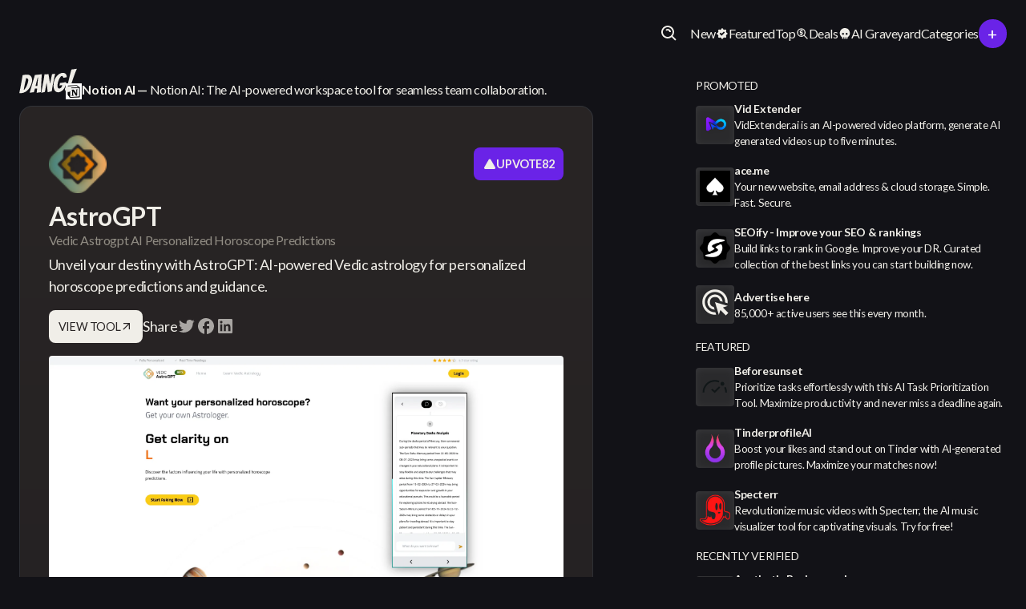

--- FILE ---
content_type: text/html
request_url: https://dang.ai/tool/vedic-astrogpt-ai-personalized-horoscope-predictions-astrogpt
body_size: 44194
content:
<!DOCTYPE html><!-- Last Published: Tue Jan 06 2026 14:02:52 GMT+0000 (Coordinated Universal Time) --><html data-wf-domain="dang.ai" data-wf-page="63daf1fa669a116448c27c64" data-wf-site="63d8afd87da01fb58ea3fbcb" lang="en" data-wf-collection="63daf1fa669a111a48c27c62" data-wf-item-slug="vedic-astrogpt-ai-personalized-horoscope-predictions-astrogpt"><head><meta charset="utf-8"/><title>Vedic Astrogpt AI Personalized Horoscope Predictions - AstroGPT</title><meta content="Unveil your destiny with AstroGPT: AI-powered Vedic astrology for personalized horoscope predictions and guidance. AstroGPT is a Vedic Astrogpt AI Personalized Horoscope Predictions featured on Dang.ai. Learn more about AstroGPT&#x27;s AI tool." name="description"/><meta content="Vedic Astrogpt AI Personalized Horoscope Predictions - AstroGPT" property="og:title"/><meta content="Unveil your destiny with AstroGPT: AI-powered Vedic astrology for personalized horoscope predictions and guidance. AstroGPT is a Vedic Astrogpt AI Personalized Horoscope Predictions featured on Dang.ai. Learn more about AstroGPT&#x27;s AI tool." property="og:description"/><meta content="https://cdn.prod.website-files.com/63daf1fa1abcbc5e7969d7c9/6635cf06713e1f43b582226e_take.png" property="og:image"/><meta content="Vedic Astrogpt AI Personalized Horoscope Predictions - AstroGPT" property="twitter:title"/><meta content="Unveil your destiny with AstroGPT: AI-powered Vedic astrology for personalized horoscope predictions and guidance. AstroGPT is a Vedic Astrogpt AI Personalized Horoscope Predictions featured on Dang.ai. Learn more about AstroGPT&#x27;s AI tool." property="twitter:description"/><meta content="https://cdn.prod.website-files.com/63daf1fa1abcbc5e7969d7c9/6635cf06713e1f43b582226e_take.png" property="twitter:image"/><meta property="og:type" content="website"/><meta content="summary_large_image" name="twitter:card"/><meta content="width=device-width, initial-scale=1" name="viewport"/><link href="https://cdn.prod.website-files.com/63d8afd87da01fb58ea3fbcb/css/dang-c9f97f.webflow.shared.b5ce02c95.min.css" rel="stylesheet" type="text/css" integrity="sha384-tc4CyVGNyr/X0dIrfxaejga6FNeDOgaidl55LJsc+cQQu9/nmRfKP+c/PnQi3kfk" crossorigin="anonymous"/><link href="https://fonts.googleapis.com" rel="preconnect"/><link href="https://fonts.gstatic.com" rel="preconnect" crossorigin="anonymous"/><script src="https://ajax.googleapis.com/ajax/libs/webfont/1.6.26/webfont.js" type="text/javascript"></script><script type="text/javascript">WebFont.load({  google: {    families: ["Lato:100,100italic,300,300italic,400,400italic,700,700italic,900,900italic"]  }});</script><script type="text/javascript">!function(o,c){var n=c.documentElement,t=" w-mod-";n.className+=t+"js",("ontouchstart"in o||o.DocumentTouch&&c instanceof DocumentTouch)&&(n.className+=t+"touch")}(window,document);</script><link href="https://cdn.prod.website-files.com/63d8afd87da01fb58ea3fbcb/63eecdcba90a070c6eea6769_dang-favico-32.ico" rel="shortcut icon" type="image/x-icon"/><link href="https://cdn.prod.website-files.com/63d8afd87da01fb58ea3fbcb/63eecdceabe869367e6bcbe7_dang-favico-256.png" rel="apple-touch-icon"/><script async="" src="https://www.googletagmanager.com/gtag/js?id=G-HSK9X9S1GF"></script><script type="text/javascript">window.dataLayer = window.dataLayer || [];function gtag(){dataLayer.push(arguments);}gtag('set', 'developer_id.dZGVlNj', true);gtag('js', new Date());gtag('config', 'G-HSK9X9S1GF');</script><script src="https://www.google.com/recaptcha/api.js" type="text/javascript"></script><script id="jetboost-script" type="text/javascript"> window.JETBOOST_SITE_ID = "cldxfiyuh017f0nww02itcs58"; (function(d) { var s = d.createElement("script"); s.src = "https://cdn.jetboost.io/jetboost.js"; s.async = 1; d.getElementsByTagName("head")[0].appendChild(s); })(document); </script>
<script src="https://code.jquery.com/jquery-3.6.0.min.js"></script>

<!-- Please keep this css code to improve the font quality-->
<style>
  * {
  -webkit-font-smoothing: antialiased;
  -moz-osx-font-smoothing: grayscale;
}
</style>

<!-- [Attributes by Finsweet] Disable scrolling -->
<script defer src="https://cdn.jsdelivr.net/npm/@finsweet/attributes-scrolldisable@1/scrolldisable.js"></script>


<!-- Microsoft Clarity -->
<script type="text/javascript">
    (function(c,l,a,r,i,t,y){
        c[a]=c[a]||function(){(c[a].q=c[a].q||[]).push(arguments)};
        t=l.createElement(r);t.async=1;t.src="https://www.clarity.ms/tag/"+i;
        y=l.getElementsByTagName(r)[0];y.parentNode.insertBefore(t,y);
    })(window, document, "clarity", "script", "fyvojavn16");
</script>

<link rel="canonical" href="https://dang.ai/tool/vedic-astrogpt-ai-personalized-horoscope-predictions-astrogpt" />
</head><body><div class="page-wrapper"><div class="global-styles w-embed"><style>

/* Get rid of top margin on first element in any rich text element */
.w-richtext > :not(div):first-child, .w-richtext > div:first-child > :first-child {
  margin-top: 0 !important;
}

/* Get rid of bottom margin on last element in any rich text element */
.w-richtext>:last-child, .w-richtext ol li:last-child, .w-richtext ul li:last-child {
	margin-bottom: 0 !important;
}

/* 
Make the following elements inherit typography styles from the parent and not have hardcoded values. 
Important: You will not be able to style for example "All Links" in Designer with this CSS applied.
Uncomment this CSS to use it in the project. Leave this message for future hand-off.
*/
/*
a,
.w-input,
.w-select,
.w-tab-link,
.w-nav-link,
.w-dropdown-btn,
.w-dropdown-toggle,
.w-dropdown-link {
  color: inherit;
  text-decoration: inherit;
  font-size: inherit;
}
*/

/* Prevent all click and hover interaction with an element */
.pointer-events-off {
	pointer-events: none;
}

/* Enables all click and hover interaction with an element */
.pointer-events-on {
  pointer-events: auto;
}

/* Snippet enables you to add class of div-square which creates and maintains a 1:1 dimension of a div.*/
.div-square::after {
  content: "";
  display: block;
  padding-bottom: 100%;
}

/*Hide focus outline for main content element*/
    main:focus-visible {
    outline: -webkit-focus-ring-color auto 0px;
}

/* Make sure containers never lose their center alignment*/
.container-medium, .container-small, .container-large {
  margin-right: auto !important;
  margin-left: auto !important;
}

/*Reset selects, buttons, and links styles*/
.w-input, .w-select, a {
color: inherit;
text-decoration: inherit;
font-size: inherit;
}

/*Apply "..." after 3 lines of text */
.text-style-3lines {
    display: -webkit-box;
    overflow: hidden;
    -webkit-line-clamp: 3;
    -webkit-box-orient: vertical;
}

/* Apply "..." after 2 lines of text */
.text-style-2lines {
    display: -webkit-box;
    overflow: hidden;
    -webkit-line-clamp: 2;
    -webkit-box-orient: vertical;
}

/* Apply "..." after 2 lines of text */
.text-style-1lines {
    display: -webkit-box;
    overflow: hidden;
    -webkit-line-clamp: 1;
    -webkit-box-orient: vertical;
}

.item-description_text {
    display: -webkit-box;
    overflow: hidden;
    -webkit-line-clamp: 2;
    -webkit-box-orient: vertical;
}

/* Apply "..." at 100% width */
.truncate-width { 
		width: 100%; 
    white-space: nowrap; 
    overflow: hidden; 
    text-overflow: ellipsis; 
}
/* Removes native scrollbar */
.no-scrollbar {
    -ms-overflow-style: none;  // IE 10+
    overflow: -moz-scrollbars-none;  // Firefox
}

.no-scrollbar::-webkit-scrollbar {
    display: none; // Safari and Chrome
}

/* Adds inline flex display */
.display-inlineflex {
  display: inline-flex;
}

/* These classes are never overwritten */
.hide {
  display: none !important;
}

@media screen and (max-width: 991px) {
    .hide, .hide-tablet {
        display: none !important;
    }
}
  @media screen and (max-width: 767px) {
    .hide-mobile-landscape{
      display: none !important;
    }
}
  @media screen and (max-width: 479px) {
    .hide-mobile{
      display: none !important;
    }
}
 
.margin-0 {
  margin: 0rem !important;
}
  
.padding-0 {
  padding: 0rem !important;
}

.spacing-clean {
padding: 0rem !important;
margin: 0rem !important;
}

.margin-top {
  margin-right: 0rem !important;
  margin-bottom: 0rem !important;
  margin-left: 0rem !important;
}

.padding-top {
  padding-right: 0rem !important;
  padding-bottom: 0rem !important;
  padding-left: 0rem !important;
}
  
.margin-right {
  margin-top: 0rem !important;
  margin-bottom: 0rem !important;
  margin-left: 0rem !important;
}

.padding-right {
  padding-top: 0rem !important;
  padding-bottom: 0rem !important;
  padding-left: 0rem !important;
}

.margin-bottom {
  margin-top: 0rem !important;
  margin-right: 0rem !important;
  margin-left: 0rem !important;
}

.padding-bottom {
  padding-top: 0rem !important;
  padding-right: 0rem !important;
  padding-left: 0rem !important;
}

.margin-left {
  margin-top: 0rem !important;
  margin-right: 0rem !important;
  margin-bottom: 0rem !important;
}
  
.padding-left {
  padding-top: 0rem !important;
  padding-right: 0rem !important;
  padding-bottom: 0rem !important;
}
  
.margin-horizontal {
  margin-top: 0rem !important;
  margin-bottom: 0rem !important;
}

.padding-horizontal {
  padding-top: 0rem !important;
  padding-bottom: 0rem !important;
}

.margin-vertical {
  margin-right: 0rem !important;
  margin-left: 0rem !important;
}
  
.padding-vertical {
  padding-right: 0rem !important;
  padding-left: 0rem !important;
}

.gradient-border-dark {
    background: linear-gradient(#292525, #131519) padding-box,   
      linear-gradient(180deg, #33353a, transparent) border-box;
    border: 1px solid transparent;
}

.jetboost-filter-active .filters-radio_jetboost {
  display: block;
}
.jetboost-sort-active .filters-radio_jetboost {
  display: block;
}

/* Tippy.js light mode */
.tippy-tooltip.light-theme {
  color: #26323d;
  box-shadow: 0 0 20px 4px rgba(154, 161, 177, 0.15),
              0 4px 80px -8px rgba(36, 40, 47, 0.25),
              0 4px 4px -2px rgba(91, 94, 105, 0.15);
  background-color: #fff;
}

.tippy-tooltip.light-theme[x-placement^=top] .tippy-arrow {
  border-top: 8px solid #fff;
  border-right: 8px solid transparent;
  border-left: 8px solid transparent;
}

.tippy-tooltip.light-theme[x-placement^=bottom] .tippy-arrow {
  border-bottom: 8px solid #fff;
  border-right: 8px solid transparent;
  border-left: 8px solid transparent;
}

.tippy-tooltip.light-theme[x-placement^=left] .tippy-arrow {
  border-left: 8px solid #fff;
  border-top: 8px solid transparent;
  border-bottom: 8px solid transparent;
}

.tippy-tooltip.light-theme[x-placement^=right] .tippy-arrow {
  border-right: 8px solid #fff;
  border-top: 8px solid transparent;
  border-bottom: 8px solid transparent;
}

.tippy-tooltip.light-theme .tippy-backdrop {
  background-color: #fff;
}

.tippy-tooltip.light-theme .tippy-roundarrow {
  fill: #fff;
}

.tippy-tooltip.light-theme[data-animatefill] {
  background-color: initial;
}

/* .voting-item_wrapper:hover .outbound-link-visit_div { 
  display: block;
}
*/

@media (min-width: 768px) {
  .voting-item_wrapper:hover .outbound-link-visit_div {
    display: block;
  }
}

.sidebar-outbound-item_div:hover .sidebar-item-outbound_link {
  display: block;
}

.items-tabs_menu {
  /* Hide the default scrollbar */
  scrollbar-width: none; /* Firefox */
  -ms-overflow-style: none; /* Internet Explorer/Edge */

  /* Safari */
  &::-webkit-scrollbar {
    display: none;
  }
}
</style>
<!-- Algolia CSS -->
<style>
/*! @algolia/autocomplete-theme-classic 1.17.2 | MIT License | © Algolia, Inc. and contributors | https://github.com/algolia/autocomplete */
:root {
    --aa-search-input-height: 44px;
    --aa-input-icon-size: 20px;
    --aa-base-unit: 16;
    --aa-spacing-factor: 1;
    --aa-spacing: calc(var(--aa-base-unit)*var(--aa-spacing-factor)*1px);
    --aa-spacing-half: calc(var(--aa-spacing)/2);
    --aa-panel-max-height: 650px;
    --aa-base-z-index: 9999;
    --aa-font-size: calc(var(--aa-base-unit)*1px);
    --aa-font-family: inherit;
    --aa-font-weight-medium: 500;
    --aa-font-weight-semibold: 600;
    --aa-font-weight-bold: 700;
    --aa-icon-size: 20px;
    --aa-icon-stroke-width: 1.6;
    --aa-icon-color-rgb: 119,119,163;
    --aa-icon-color-alpha: 1;
    --aa-action-icon-size: 20px;
    --aa-text-color-rgb: var(--color--text);
    --aa-text-color-alpha: 1;
    --aa-primary-color-rgb: 62,52,211;
    --aa-primary-color-alpha: 0.2;
    --aa-muted-color-rgb: 128,126,163;
    --aa-muted-color-alpha: 0.6;
    --aa-panel-border-color-rgb: 128,126,163;
    --aa-panel-border-color-alpha: 0.3;
    --aa-input-border-color-rgb: 128,126,163;
    --aa-input-border-color-alpha: 0.8;
    --aa-background-color-rgb: var(--color--background);
    --aa-background-color-alpha: 1;
    --aa-input-background-color-rgb: 255,255,255;
    --aa-input-background-color-alpha: 1;
    --aa-selected-color-rgb: 179,173,214;
    --aa-selected-color-alpha: 0.205;
    --aa-description-highlight-background-color-rgb: 245,223,77;
    --aa-description-highlight-background-color-alpha: 0.5;
    --aa-detached-media-query: (max-width:680px);
    --aa-detached-modal-media-query: (min-width:680px);
    --aa-detached-modal-max-width: 680px;
    --aa-detached-modal-max-height: 500px;
    --aa-overlay-color-rgb: 115,114,129;
    --aa-overlay-color-alpha: 0.4;
    --aa-panel-shadow: 0 0 0 1px rgba(35,38,59,0.1),0 6px 16px -4px rgba(35,38,59,0.15);
    --aa-scrollbar-width: 13px;
    --aa-scrollbar-track-background-color-rgb: 234,234,234;
    --aa-scrollbar-track-background-color-alpha: 1;
    --aa-scrollbar-thumb-background-color-rgb: var(--aa-background-color-rgb);
    --aa-scrollbar-thumb-background-color-alpha: 1
}

@media (hover: none) and (pointer:coarse) {
    :root {
        --aa-spacing-factor:1.2;
        --aa-action-icon-size: 22px
    }
}

body.dark,body[data-theme=dark] {
    --aa-text-color-rgb: 183,192,199;
    --aa-primary-color-rgb: 146,138,255;
    --aa-muted-color-rgb: 146,138,255;
    --aa-input-background-color-rgb: 0,3,9;
    --aa-background-color-rgb: 21,24,42;
    --aa-selected-color-rgb: 146,138,255;
    --aa-selected-color-alpha: 0.25;
    --aa-description-highlight-background-color-rgb: 0 255 255;
    --aa-description-highlight-background-color-alpha: 0.25;
    --aa-icon-color-rgb: 119,119,163;
    --aa-panel-shadow: inset 1px 1px 0 0 #2c2e40,0 3px 8px 0 #000309;
    --aa-scrollbar-track-background-color-rgb: 44,46,64;
    --aa-scrollbar-thumb-background-color-rgb: var(--aa-background-color-rgb)
}

.aa-Autocomplete *,.aa-DetachedFormContainer *,.aa-Panel * {
    box-sizing: border-box
}

.aa-Autocomplete,.aa-DetachedFormContainer,.aa-Panel {
    color: rgba(38, 38, 39,1);
    color: rgba(var(--aa-text-color-rgb),var(--aa-text-color-alpha));
    font-family: inherit;
    font-family: var(--aa-font-family);
    font-size: calc(16 * 1px);
    font-size: var(--aa-font-size);
    font-weight: 400;
    line-height: 1em;
    margin: 0;
    padding: 0;
    text-align: left
}

.aa-Form {
    align-items: center;
    background-color: var(--color--background);
    border: 1px solid rgba(128, 126, 163,0.8);
    border: 1px solid rgba(var(--aa-input-border-color-rgb),var(--aa-input-border-color-alpha));
    border-radius: var(--input-radius);
    display: flex;
    line-height: 1em;
    margin: 0;
    position: relative;
    width: 100%
}

.aa-Form:focus-within {
    border-color: rgba(62, 52, 211,1);
    border-color: rgba(var(--aa-primary-color-rgb),1);
    box-shadow: rgba(62, 52, 211,0.2) 0 0 0 2px,inset rgba(62, 52, 211,0.2) 0 0 0 2px;
    box-shadow: rgba(var(--aa-primary-color-rgb),var(--aa-primary-color-alpha)) 0 0 0 2px,inset rgba(var(--aa-primary-color-rgb),var(--aa-primary-color-alpha)) 0 0 0 2px;
    outline: medium none currentColor
}

.aa-InputWrapperPrefix {
    align-items: center;
    display: flex;
    flex-shrink: 0;
    height: 44px;
    height: var(--aa-search-input-height);
    order: 1
}

.aa-Label,.aa-LoadingIndicator {
    cursor: auto;
    flex-shrink: 0;
    height: 100%;
    padding: 0;
    text-align: left
}

.aa-Label svg,.aa-LoadingIndicator svg {
    color: rgba(62, 52, 211,1);
    color: rgba(var(--aa-primary-color-rgb),1);
    height: auto;
    max-height: 20px;
    max-height: var(--aa-input-icon-size);
    stroke-width: 1.6;
    stroke-width: var(--aa-icon-stroke-width);
    width: 20px;
    width: var(--aa-input-icon-size)
}

.aa-LoadingIndicator,.aa-SubmitButton {
    height: 100%;
    padding-left: calc((16 * 1 * 1px)*0.75 - 1px);
    padding-left: calc(calc(16 * 1 * 1px)*0.75 - 1px);
    padding-left: calc(var(--aa-spacing)*0.75 - 1px);
    padding-right: calc((16 * 1 * 1px) / 2);
    padding-right: calc(calc(16 * 1 * 1px) / 2);
    padding-right: var(--aa-spacing-half);
    width: calc((16 * 1 * 1px)*1.75 + 20px - 1px);
    width: calc(calc(16 * 1 * 1px)*1.75 + 20px - 1px);
    width: calc(var(--aa-spacing)*1.75 + var(--aa-icon-size) - 1px)
}

@media (hover: none) and (pointer:coarse) {
    .aa-LoadingIndicator,.aa-SubmitButton {
        padding-left:calc(((16 * 1 * 1px) / 2)/2 - 1px);
        padding-left: calc(calc(calc(16 * 1 * 1px) / 2)/2 - 1px);
        padding-left: calc(var(--aa-spacing-half)/2 - 1px);
        width: calc(20px + (16 * 1 * 1px)*1.25 - 1px);
        width: calc(20px + calc(16 * 1 * 1px)*1.25 - 1px);
        width: calc(var(--aa-icon-size) + var(--aa-spacing)*1.25 - 1px)
    }
}

.aa-SubmitButton {
    -webkit-appearance: none;
    -moz-appearance: none;
    appearance: none;
    background: none;
    border: 0;
    margin: 0
}

.aa-LoadingIndicator {
    align-items: center;
    display: flex;
    justify-content: center
}

.aa-LoadingIndicator[hidden] {
    display: none
}

.aa-InputWrapper {
    order: 3;
    position: relative;
    width: 100%
}

.aa-Input {
    -webkit-appearance: none;
    -moz-appearance: none;
    appearance: none;
    background: none;
    border: 0;
    color: #666;
    font: inherit;
    height: 44px;
    height: var(--aa-search-input-height);
    padding: 0;
    width: 100%
}

.aa-Input::-moz-placeholder {
    color: rgba(128, 126, 163,0.6);
    color: rgba(var(--aa-muted-color-rgb),var(--aa-muted-color-alpha));
    opacity: 1
}

.aa-Input::placeholder {
    color: rgba(128, 126, 163,0.6);
    color: rgba(var(--aa-muted-color-rgb),var(--aa-muted-color-alpha));
    opacity: 1
}

.aa-Input:focus {
    border-color: none;
    box-shadow: none;
    outline: none
}

.aa-Input::-webkit-search-cancel-button,.aa-Input::-webkit-search-decoration,.aa-Input::-webkit-search-results-button,.aa-Input::-webkit-search-results-decoration {
    -webkit-appearance: none;
    appearance: none
}

.aa-InputWrapperSuffix {
    align-items: center;
    display: flex;
    height: 44px;
    height: var(--aa-search-input-height);
    order: 4
}

.aa-ClearButton {
    align-items: center;
    background: none;
    border: 0;
    color: rgba(128, 126, 163,0.6);
    color: rgba(var(--aa-muted-color-rgb),var(--aa-muted-color-alpha));
    cursor: pointer;
    display: flex;
    height: 100%;
    margin: 0;
    padding: 0 calc((16 * 1 * 1px)*0.83333 - .5px);
    padding: 0 calc(calc(16 * 1 * 1px)*0.83333 - .5px);
    padding: 0 calc(var(--aa-spacing)*0.83333 - .5px)
}

@media (hover: none) and (pointer:coarse) {
    .aa-ClearButton {
        padding:0 calc((16 * 1 * 1px)*0.66667 - .5px);
        padding: 0 calc(calc(16 * 1 * 1px)*0.66667 - .5px);
        padding: 0 calc(var(--aa-spacing)*0.66667 - .5px)
    }
}

.aa-ClearButton:focus,.aa-ClearButton:hover {
    color: rgba(38, 38, 39,1);
    color: rgba(var(--aa-text-color-rgb),var(--aa-text-color-alpha))
}

.aa-ClearButton[hidden] {
    display: none
}

.aa-ClearButton svg {
    stroke-width: 1.6;
    stroke-width: var(--aa-icon-stroke-width);
    width: 20px;
    width: var(--aa-icon-size)
}

.aa-Panel {
    background-color: var(--aa-background-color-rgb);
    border-radius: calc((16 * 1 * 1px)/4);
    border-radius: calc(calc(16 * 1 * 1px)/4);
    border-radius: calc(var(--aa-spacing)/4);
    box-shadow: 0 0 0 1px rgba(35, 38, 59, 0.1), 0 6px 16px -4px rgba(35, 38, 59, 0.15);
    box-shadow: var(--aa-panel-shadow);
    margin: 8px 0 0;
    overflow: hidden;
    position: absolute;
    transition: opacity .2s ease-in,filter .2s ease-in
}

@media screen and (prefers-reduced-motion) {
    .aa-Panel {
        transition: none
    }
}

.aa-Panel button {
    -webkit-appearance: none;
    -moz-appearance: none;
    appearance: none;
    background: none;
    border: 0;
    margin: 0;
    padding: 0
}

.aa-PanelLayout {
    height: 100%;
    margin: 0;
    max-height: 650px;
    max-height: var(--aa-panel-max-height);
    overflow-y: auto;
    padding: 0;
    position: relative;
    text-align: left
}

.aa-PanelLayoutColumns--twoGolden {
    display: grid;
    grid-template-columns: 39.2% auto;
    overflow: hidden;
    padding: 0
}

.aa-PanelLayoutColumns--two {
    display: grid;
    grid-template-columns: repeat(2,minmax(0,1fr));
    overflow: hidden;
    padding: 0
}

.aa-PanelLayoutColumns--three {
    display: grid;
    grid-template-columns: repeat(3,minmax(0,1fr));
    overflow: hidden;
    padding: 0
}

.aa-Panel--stalled .aa-Source {
    filter: grayscale(1);
    opacity: .8
}

.aa-Panel--scrollable {
    margin: 0;
    max-height: 650px;
    max-height: var(--aa-panel-max-height);
    overflow-x: hidden;
    overflow-y: auto;
    padding: calc((16 * 1 * 1px) / 2);
    padding: calc(calc(16 * 1 * 1px) / 2);
    padding: var(--aa-spacing-half);
    scrollbar-color: rgba(255, 255, 255,1) rgba(234, 234, 234,1);
    scrollbar-color: rgba(var(--aa-scrollbar-thumb-background-color-rgb),var(--aa-scrollbar-thumb-background-color-alpha)) rgba(var(--aa-scrollbar-track-background-color-rgb),var(--aa-scrollbar-track-background-color-alpha));
    scrollbar-width: thin
}

.aa-Panel--scrollable::-webkit-scrollbar {
    width: 13px;
    width: var(--aa-scrollbar-width)
}

.aa-Panel--scrollable::-webkit-scrollbar-track {
    background-color: rgba(234, 234, 234,1);
    background-color: rgba(var(--aa-scrollbar-track-background-color-rgb),var(--aa-scrollbar-track-background-color-alpha))
}

.aa-Panel--scrollable::-webkit-scrollbar-thumb {
    background-color: rgba(255, 255, 255,1);
    background-color: rgba(var(--aa-scrollbar-thumb-background-color-rgb),var(--aa-scrollbar-thumb-background-color-alpha));
    border-radius: 9999px;
    border: 3px solid rgba(234, 234, 234,1);
    border: 3px solid rgba(var(--aa-scrollbar-track-background-color-rgb),var(--aa-scrollbar-track-background-color-alpha));
    border-right-width: 2px
}

.aa-Source {
    margin: 0;
    padding: 0;
    position: relative;
    width: 100%
}

.aa-Source:empty {
    display: none
}

.aa-SourceNoResults {
    font-size: 1em;
    margin: 0;
    padding: calc(16 * 1 * 1px);
    padding: var(--aa-spacing)
}

.aa-List {
    list-style: none;
    margin: 0
}

.aa-List,.aa-SourceHeader {
    padding: 0;
    position: relative
}

.aa-SourceHeader {
    margin: calc((16 * 1 * 1px) / 2) .5em calc((16 * 1 * 1px) / 2) 0;
    margin: calc(calc(16 * 1 * 1px) / 2) .5em calc(calc(16 * 1 * 1px) / 2) 0;
    margin: var(--aa-spacing-half) .5em var(--aa-spacing-half) 0
}

.aa-SourceHeader:empty {
    display: none
}

.aa-SourceHeaderTitle {
    background: var(--color--background);
    color: rgba(62, 52, 211,1);
    color: rgba(var(--aa-primary-color-rgb),1);
    display: inline-block;
    font-size: var(--text-size-medium);
    font-weight: 600;
    font-weight: var(--aa-font-weight-semibold);
    margin: 0;
    padding: 0 calc((16 * 1 * 1px) / 2) 0 0;
    padding: 0 calc(calc(16 * 1 * 1px) / 2) 0 0;
    padding: 0 var(--aa-spacing-half) 0 0;
    position: relative;
    z-index: 9999;
    z-index: var(--aa-base-z-index)
}

.aa-SourceHeaderLine {
    border-bottom: 1px solid var(--color--subtle-text);
    display: block;
    height: 2px;
    left: 0;
    margin: 0;
    opacity: .3;
    padding: 0;
    position: absolute;
    right: 0;
    top: calc((16 * 1 * 1px) / 2);
    top: calc(calc(16 * 1 * 1px) / 2);
    top: var(--aa-spacing-half);
    z-index: calc(9999 - 1);
    z-index: calc(var(--aa-base-z-index) - 1)
}

.aa-SourceFooterSeeAll {
    background: linear-gradient(180deg,rgba(255, 255, 255,1),rgba(128,126,163,.14));
    background: linear-gradient(180deg,rgba(var(--aa-background-color-rgb),var(--aa-background-color-alpha)),rgba(128,126,163,.14));
    border: 1px solid rgba(128, 126, 163,0.6);
    border: 1px solid rgba(var(--aa-muted-color-rgb),var(--aa-muted-color-alpha));
    border-radius: 5px;
    box-shadow: inset 0 0 2px #fff,0 2px 2px -1px rgba(76,69,88,.15);
    color: inherit;
    font-size: .95em;
    font-weight: 500;
    font-weight: var(--aa-font-weight-medium);
    padding: .475em 1em .6em;
    -webkit-text-decoration: none;
    text-decoration: none
}

.aa-SourceFooterSeeAll:focus,.aa-SourceFooterSeeAll:hover {
    border: 1px solid rgba(62, 52, 211,1);
    border: 1px solid rgba(var(--aa-primary-color-rgb),1);
    color: rgba(62, 52, 211,1);
    color: rgba(var(--aa-primary-color-rgb),1)
}

.aa-Item {
    align-items: center;
    border-radius: 3px;
    cursor: pointer;
    display: grid;
    min-height: calc((16 * 1 * 1px)*2.5);
    min-height: calc(calc(16 * 1 * 1px)*2.5);
    min-height: calc(var(--aa-spacing)*2.5);
    padding: calc(((16 * 1 * 1px) / 2)/2);
    padding: calc(calc(calc(16 * 1 * 1px) / 2)/2);
    padding: calc(var(--aa-spacing-half)/2)
}

.aa-Item[aria-selected=true] {
    background-color: rgba(179, 173, 214,0.205);
    background-color: rgba(var(--aa-selected-color-rgb),var(--aa-selected-color-alpha))
}

.aa-Item[aria-selected=true] .aa-ActiveOnly,.aa-Item[aria-selected=true] .aa-ItemActionButton {
    visibility: visible
}

.aa-ItemIcon {
    align-items: center;
    background: rgba(255, 255, 255,1);
    background: rgba(var(--aa-background-color-rgb),var(--aa-background-color-alpha));
    border-radius: 3px;
    box-shadow: inset 0 0 0 1px rgba(128, 126, 163,0.3);
    box-shadow: inset 0 0 0 1px rgba(var(--aa-panel-border-color-rgb),var(--aa-panel-border-color-alpha));
    color: rgba(119, 119, 163,1);
    color: rgba(var(--aa-icon-color-rgb),var(--aa-icon-color-alpha));
    display: flex;
    flex-shrink: 0;
    font-size: .7em;
    height: calc(20px + ((16 * 1 * 1px) / 2));
    height: calc(20px + calc(calc(16 * 1 * 1px) / 2));
    height: calc(var(--aa-icon-size) + var(--aa-spacing-half));
    justify-content: center;
    overflow: hidden;
    stroke-width: 1.6;
    stroke-width: var(--aa-icon-stroke-width);
    text-align: center;
    width: calc(20px + ((16 * 1 * 1px) / 2));
    width: calc(20px + calc(calc(16 * 1 * 1px) / 2));
    width: calc(var(--aa-icon-size) + var(--aa-spacing-half))
}

.aa-ItemIcon img {
    height: auto;
    max-height: calc(20px + ((16 * 1 * 1px) / 2) - 8px);
    max-height: calc(20px + calc(calc(16 * 1 * 1px) / 2) - 8px);
    max-height: calc(var(--aa-icon-size) + var(--aa-spacing-half) - 8px);
    max-width: calc(20px + ((16 * 1 * 1px) / 2) - 8px);
    max-width: calc(20px + calc(calc(16 * 1 * 1px) / 2) - 8px);
    max-width: calc(var(--aa-icon-size) + var(--aa-spacing-half) - 8px);
    width: auto
}

.aa-ItemIcon svg {
    height: 20px;
    height: var(--aa-icon-size);
    width: 20px;
    width: var(--aa-icon-size)
}

.aa-ItemIcon--alignTop {
    align-self: flex-start
}

.aa-ItemIcon--noBorder {
    background: none;
    box-shadow: none
}

.aa-ItemIcon--picture {
    height: 96px;
    width: 96px
}

.aa-ItemIcon--picture img {
    max-height: 100%;
    max-width: 100%;
    padding: calc((16 * 1 * 1px) / 2);
    padding: calc(calc(16 * 1 * 1px) / 2);
    padding: var(--aa-spacing-half)
}

.aa-ItemContent {
    align-items: center;
    cursor: pointer;
    display: grid;
    gap: calc((16 * 1 * 1px) / 2);
    gap: calc(calc(16 * 1 * 1px) / 2);
    grid-gap: calc((16 * 1 * 1px) / 2);
    grid-gap: calc(calc(16 * 1 * 1px) / 2);
    grid-gap: var(--aa-spacing-half);
    gap: var(--aa-spacing-half);
    grid-auto-flow: column;
    line-height: 1.25em;
    overflow: hidden
}

.aa-ItemContent:empty {
    display: none
}

.aa-ItemContent mark {
    background: none;
    color: rgba(38, 38, 39,1);
    color: rgba(var(--aa-text-color-rgb),var(--aa-text-color-alpha));
    font-style: normal;
    font-weight: 700;
    font-weight: var(--aa-font-weight-bold)
}

.aa-ItemContent--dual {
    display: flex;
    flex-direction: column;
    justify-content: space-between;
    text-align: left
}

.aa-ItemContent--dual .aa-ItemContentSubtitle,.aa-ItemContent--dual .aa-ItemContentTitle {
    display: block
}

.aa-ItemContent--indented {
    padding-left: calc(20px + (16 * 1 * 1px));
    padding-left: calc(20px + calc(16 * 1 * 1px));
    padding-left: calc(var(--aa-icon-size) + var(--aa-spacing))
}

.aa-ItemContentBody {
    display: grid;
    gap: calc(((16 * 1 * 1px) / 2)/2);
    gap: calc(calc(calc(16 * 1 * 1px) / 2)/2);
    grid-gap: calc(((16 * 1 * 1px) / 2)/2);
    grid-gap: calc(calc(calc(16 * 1 * 1px) / 2)/2);
    grid-gap: calc(var(--aa-spacing-half)/2);
    gap: calc(var(--aa-spacing-half)/2)
}

.aa-ItemContentTitle {
    display: inline-block;
    font-size: var(--text-size-small);
    margin: 0 .5em 0 0;
    max-width: 100%;
    overflow: hidden;
    padding: 0;
    text-overflow: ellipsis;
    white-space: nowrap
}

.aa-ItemContentSubtitle {
    font-size: .92em
}

.aa-ItemContentSubtitleIcon:before {
    border-color: rgba(128, 126, 163,.64);
    border-color: rgba(var(--aa-muted-color-rgb),.64);
    border-style: solid;
    content: "";
    display: inline-block;
    left: 1px;
    position: relative;
    top: -3px
}

.aa-ItemContentSubtitle--inline .aa-ItemContentSubtitleIcon:before {
    border-width: 0 0 1.5px;
    margin-left: calc((16 * 1 * 1px) / 2);
    margin-left: calc(calc(16 * 1 * 1px) / 2);
    margin-left: var(--aa-spacing-half);
    margin-right: calc(((16 * 1 * 1px) / 2)/2);
    margin-right: calc(calc(calc(16 * 1 * 1px) / 2)/2);
    margin-right: calc(var(--aa-spacing-half)/2);
    width: calc(((16 * 1 * 1px) / 2) + 2px);
    width: calc(calc(calc(16 * 1 * 1px) / 2) + 2px);
    width: calc(var(--aa-spacing-half) + 2px)
}

.aa-ItemContentSubtitle--standalone {
    align-items: center;
    color: rgba(38, 38, 39,1);
    color: rgba(var(--aa-text-color-rgb),var(--aa-text-color-alpha));
    display: grid;
    gap: calc((16 * 1 * 1px) / 2);
    gap: calc(calc(16 * 1 * 1px) / 2);
    grid-gap: calc((16 * 1 * 1px) / 2);
    grid-gap: calc(calc(16 * 1 * 1px) / 2);
    grid-gap: var(--aa-spacing-half);
    gap: var(--aa-spacing-half);
    grid-auto-flow: column;
    justify-content: start
}

.aa-ItemContentSubtitle--standalone .aa-ItemContentSubtitleIcon:before {
    border-radius: 0 0 0 3px;
    border-width: 0 0 1.5px 1.5px;
    height: calc((16 * 1 * 1px) / 2);
    height: calc(calc(16 * 1 * 1px) / 2);
    height: var(--aa-spacing-half);
    width: calc((16 * 1 * 1px) / 2);
    width: calc(calc(16 * 1 * 1px) / 2);
    width: var(--aa-spacing-half)
}

.aa-ItemContentSubtitleCategory {
    color: rgba(128, 126, 163,1);
    color: rgba(var(--aa-muted-color-rgb),1);
    font-weight: 500
}

.aa-ItemContentDescription {
    color: rgba(38, 38, 39,1);
    color: rgba(var(--aa-text-color-rgb),var(--aa-text-color-alpha));
    font-size: .85em;
    max-width: 100%;
    overflow-x: hidden;
    text-overflow: ellipsis
}

.aa-ItemContentDescription:empty {
    display: none
}

.aa-ItemContentDescription mark {
    background: rgba(245, 223, 77,0.5);
    background: rgba(var(--aa-description-highlight-background-color-rgb),var(--aa-description-highlight-background-color-alpha));
    color: rgba(38, 38, 39,1);
    color: rgba(var(--aa-text-color-rgb),var(--aa-text-color-alpha));
    font-style: normal;
    font-weight: 500;
    font-weight: var(--aa-font-weight-medium)
}

.aa-ItemContentDash {
    color: rgba(128, 126, 163,0.6);
    color: rgba(var(--aa-muted-color-rgb),var(--aa-muted-color-alpha));
    display: none;
    opacity: .4
}

.aa-ItemContentTag {
    background-color: rgba(62, 52, 211,0.2);
    background-color: rgba(var(--aa-primary-color-rgb),var(--aa-primary-color-alpha));
    border-radius: 3px;
    margin: 0 .4em 0 0;
    padding: .08em .3em
}

.aa-ItemLink,.aa-ItemWrapper {
    align-items: center;
    color: inherit;
    display: grid;
    gap: calc(((16 * 1 * 1px) / 2)/2);
    gap: calc(calc(calc(16 * 1 * 1px) / 2)/2);
    grid-gap: calc(((16 * 1 * 1px) / 2)/2);
    grid-gap: calc(calc(calc(16 * 1 * 1px) / 2)/2);
    grid-gap: calc(var(--aa-spacing-half)/2);
    gap: calc(var(--aa-spacing-half)/2);
    grid-auto-flow: column;
    justify-content: space-between;
    width: 100%
}

.aa-ItemLink {
    color: inherit;
    -webkit-text-decoration: none;
    text-decoration: none
}

.aa-ItemActions {
    display: grid;
    grid-auto-flow: column;
    height: 100%;
    justify-self: end;
    margin: 0 calc((16 * 1 * 1px)/-3);
    margin: 0 calc(calc(16 * 1 * 1px)/-3);
    margin: 0 calc(var(--aa-spacing)/-3);
    padding: 0 2px 0 0
}

.aa-ItemActionButton {
    align-items: center;
    background: none;
    border: 0;
    color: rgba(128, 126, 163,0.6);
    color: rgba(var(--aa-muted-color-rgb),var(--aa-muted-color-alpha));
    cursor: pointer;
    display: flex;
    flex-shrink: 0;
    padding: 0
}

.aa-ItemActionButton:focus svg,.aa-ItemActionButton:hover svg {
    color: rgba(38, 38, 39,1);
    color: rgba(var(--aa-text-color-rgb),var(--aa-text-color-alpha))
}

@media (hover: none) and (pointer:coarse) {
    .aa-ItemActionButton:focus svg,.aa-ItemActionButton:hover svg {
        color:inherit
    }
}

.aa-ItemActionButton svg {
    color: rgba(128, 126, 163,0.6);
    color: rgba(var(--aa-muted-color-rgb),var(--aa-muted-color-alpha));
    margin: 0;
    margin: calc(calc(16 * 1 * 1px)/3);
    margin: calc(var(--aa-spacing)/3);
    stroke-width: 1.6;
    stroke-width: var(--aa-icon-stroke-width);
    width: 20px;
    width: var(--aa-action-icon-size)
}

.aa-ActiveOnly {
    visibility: hidden
}

.aa-PanelHeader {
    align-items: center;
    background: rgba(62, 52, 211,1);
    background: rgba(var(--aa-primary-color-rgb),1);
    color: #fff;
    display: grid;
    height: var(--aa-modal-header-height);
    margin: 0;
    padding: calc((16 * 1 * 1px) / 2) calc(16 * 1 * 1px);
    padding: calc(calc(16 * 1 * 1px) / 2) calc(16 * 1 * 1px);
    padding: var(--aa-spacing-half) var(--aa-spacing);
    position: relative
}

.aa-PanelHeader:after {
    background-image: linear-gradient(rgba(255, 255, 255,1),rgba(255, 255, 255,0));
    background-image: linear-gradient(rgba(var(--aa-background-color-rgb),1),rgba(var(--aa-background-color-rgb),0));
    bottom: calc(((16 * 1 * 1px) / 2)*-1);
    bottom: calc(calc(calc(16 * 1 * 1px) / 2)*-1);
    bottom: calc(var(--aa-spacing-half)*-1);
    content: "";
    height: calc((16 * 1 * 1px) / 2);
    height: calc(calc(16 * 1 * 1px) / 2);
    height: var(--aa-spacing-half);
    left: 0;
    pointer-events: none;
    position: absolute;
    right: 0;
    z-index: 9999;
    z-index: var(--aa-base-z-index)
}

.aa-PanelFooter {
    background-color: rgba(255, 255, 255,1);
    background-color: rgba(var(--aa-background-color-rgb),var(--aa-background-color-alpha));
    box-shadow: inset 0 1px 0 rgba(128, 126, 163,0.3);
    box-shadow: inset 0 1px 0 rgba(var(--aa-panel-border-color-rgb),var(--aa-panel-border-color-alpha));
    display: flex;
    justify-content: space-between;
    margin: 0;
    padding: calc(16 * 1 * 1px);
    padding: var(--aa-spacing);
    position: relative;
    z-index: 9999;
    z-index: var(--aa-base-z-index)
}

.aa-PanelFooter:after {
    background-image: linear-gradient(rgba(255, 255, 255,0),rgba(128, 126, 163,0.6));
    background-image: linear-gradient(rgba(var(--aa-background-color-rgb),0),rgba(var(--aa-muted-color-rgb),var(--aa-muted-color-alpha)));
    content: "";
    height: calc(16 * 1 * 1px);
    height: var(--aa-spacing);
    left: 0;
    opacity: .12;
    pointer-events: none;
    position: absolute;
    right: 0;
    top: calc((16 * 1 * 1px)*-1);
    top: calc(calc(16 * 1 * 1px)*-1);
    top: calc(var(--aa-spacing)*-1);
    z-index: calc(9999 - 1);
    z-index: calc(var(--aa-base-z-index) - 1)
}

.aa-DetachedContainer {
    background: var(--color--background);
    bottom: 0;
    box-shadow: 0 0 0 1px rgba(35, 38, 59, 0.1), 0 6px 16px -4px rgba(35, 38, 59, 0.15);
    box-shadow: var(--aa-panel-shadow);
    display: flex;
    flex-direction: column;
    left: 0;
    margin: 0;
    overflow: hidden;
    padding: 0;
    position: fixed;
    right: 0;
    top: 0;
    z-index: 9999;
    z-index: var(--aa-base-z-index)
}

.aa-DetachedContainer:after {
    height: 32px
}

.aa-DetachedContainer .aa-SourceHeader {
    margin: calc((16 * 1 * 1px) / 2) 0 calc((16 * 1 * 1px) / 2) 2px;
    margin: calc(calc(16 * 1 * 1px) / 2) 0 calc(calc(16 * 1 * 1px) / 2) 2px;
    margin: var(--aa-spacing-half) 0 var(--aa-spacing-half) 2px
}

.aa-DetachedContainer .aa-Panel {
    background-color: rgba(255, 255, 255,1);
    background-color: rgba(var(--aa-background-color-rgb),var(--aa-background-color-alpha));
    border-radius: 0;
    box-shadow: none;
    flex-grow: 1;
    margin: 0;
    padding: 0;
    position: relative
}

.aa-DetachedContainer .aa-PanelLayout {
    bottom: 0;
    box-shadow: none;
    left: 0;
    margin: 0;
    max-height: none;
    overflow-y: auto;
    position: absolute;
    right: 0;
    top: 0;
    width: 100%
}

.aa-DetachedFormContainer {
    border-bottom: 1px solid var(--color--border-color);
    display: flex;
    flex-direction: row;
    justify-content: space-between;
    margin: 0;
    padding: calc((16 * 1 * 1px) / 2);
    padding: calc(calc(16 * 1 * 1px) / 2);
    padding: var(--aa-spacing-half)
}

.aa-DetachedCancelButton {
    background: none;
    border: 0;
    border-radius: var(--button-radius);
    color: inherit;
    color: rgba(38, 38, 39,1);
    color: rgba(var(--aa-text-color-rgb),var(--aa-text-color-alpha));
    cursor: pointer;
    font: inherit;
    margin: 0 0 0 calc((16 * 1 * 1px) / 2);
    margin: 0 0 0 calc(calc(16 * 1 * 1px) / 2);
    margin: 0 0 0 var(--aa-spacing-half);
    padding: 0 calc((16 * 1 * 1px) / 2);
    padding: 0 calc(calc(16 * 1 * 1px) / 2);
    padding: 0 var(--aa-spacing-half)
}

.aa-DetachedCancelButton:focus,.aa-DetachedCancelButton:hover {
    box-shadow: inset 0 0 0 1px rgba(128, 126, 163,0.3);
    box-shadow: inset 0 0 0 1px rgba(var(--aa-panel-border-color-rgb),var(--aa-panel-border-color-alpha))
}

.aa-DetachedContainer--modal {
    border-radius: var(--border-radius);
    border: 1px solid var(--color--border-color);
    bottom: inherit;
    height: auto;
    margin: 0 auto;
    max-width: 680px;
    max-width: var(--aa-detached-modal-max-width);
    position: absolute;
    top: 3%
}

.aa-DetachedContainer--modal .aa-PanelLayout {
    max-height: 500px;
    max-height: var(--aa-detached-modal-max-height);
    padding-bottom: calc((16 * 1 * 1px) / 2);
    padding-bottom: calc(calc(16 * 1 * 1px) / 2);
    padding-bottom: var(--aa-spacing-half);
    position: static
}

.aa-DetachedContainer--modal .aa-PanelLayout:empty {
    display: none
}

.aa-DetachedSearchButton {
    align-items: center;
    background-color: var(--color--background);
    border: 1px solid var(--color--border-color);
    border-radius: var(--input-radius);
    color: var(--color--subtle-text);
    cursor: pointer;
    display: flex;
    font: inherit;
    font-family: inherit;
    font-family: var(--aa-font-family);
    font-size: calc(16 * 1px);
    font-size: var(--aa-font-size);
    height: 44px;
    height: var(--aa-search-input-height);
    margin: 0;
    padding: 12px 16px 12px 44px;
    position: relative;
    text-align: left;
    background-image: url("https://global-uploads.webflow.com/61e46d66024d2ef28c3f257c/61ec775e4501442947de4f99_search.png");
    background-position: 18px 50%;
	background-size: 15px 15px;
	background-repeat: no-repeat;
	background-attachment: scroll;
    width: 100%
}

.aa-DetachedSearchButton:focus {
    border-color: rgba(62, 52, 211,1);
    border-color: rgba(var(--aa-primary-color-rgb),1);
    box-shadow: rgba(62, 52, 211,0.2) 0 0 0 3px,inset rgba(62, 52, 211,0.2) 0 0 0 2px;
    box-shadow: rgba(var(--aa-primary-color-rgb),var(--aa-primary-color-alpha)) 0 0 0 3px,inset rgba(var(--aa-primary-color-rgb),var(--aa-primary-color-alpha)) 0 0 0 2px;
    outline: medium none currentColor
}

.aa-DetachedSearchButtonIcon {
    align-items: center;
    color: rgba(62, 52, 211,1);
    color: rgba(var(--aa-primary-color-rgb),1);
    cursor: auto;
    display: flex;
    flex-shrink: 0;
    height: 100%;
    justify-content: center;
    width: calc(20px + (16 * 1 * 1px));
    width: calc(20px + calc(16 * 1 * 1px));
    width: calc(var(--aa-icon-size) + var(--aa-spacing))
}

.aa-DetachedSearchButtonQuery {
    color: rgba(38, 38, 39,1);
    color: rgba(var(--aa-text-color-rgb),1);
    line-height: 1.25em;
    overflow: hidden;
    text-overflow: ellipsis;
    white-space: nowrap
}

.aa-DetachedSearchButtonPlaceholder[hidden] {
    display: none
}

.aa-Detached {
    height: 100vh;
    overflow: hidden
}

.aa-DetachedOverlay {
    background-color: rgba(0, 0, 0,0.85);
    height: 100vh;
    left: 0;
    margin: 0;
    padding: 0;
    position: fixed;
    right: 0;
    top: 0;
    z-index: calc(9999 - 1);
    z-index: calc(var(--aa-base-z-index) - 1)
}

.aa-GradientBottom,.aa-GradientTop {
    height: calc((16 * 1 * 1px) / 2);
    height: calc(calc(16 * 1 * 1px) / 2);
    height: var(--aa-spacing-half);
    left: 0;
    pointer-events: none;
    position: absolute;
    right: 0;
    z-index: 9999;
    z-index: var(--aa-base-z-index)
}

.aa-GradientTop {
    background-image: linear-gradient(rgba(255, 255, 255,1),rgba(255, 255, 255,0));
    background-image: linear-gradient(rgba(var(--aa-background-color-rgb),1),rgba(var(--aa-background-color-rgb),0));
    top: 0
}

.aa-GradientBottom {
    background-image: linear-gradient(rgba(255, 255, 255,0),rgba(255, 255, 255,1));
    background-image: linear-gradient(rgba(var(--aa-background-color-rgb),0),rgba(var(--aa-background-color-rgb),1));
    border-bottom-left-radius: calc((16 * 1 * 1px)/4);
    border-bottom-left-radius: calc(calc(16 * 1 * 1px)/4);
    border-bottom-left-radius: calc(var(--aa-spacing)/4);
    border-bottom-right-radius: calc((16 * 1 * 1px)/4);
    border-bottom-right-radius: calc(calc(16 * 1 * 1px)/4);
    border-bottom-right-radius: calc(var(--aa-spacing)/4);
    bottom: 0
}

@media (hover: none) and (pointer:coarse) {
    .aa-DesktopOnly {
        display:none
    }
}

@media (hover: hover) {
    .aa-TouchOnly {
        display:none
    }
}


.common-links {
  padding: 1rem;
  border-top: 1px solid #ccc;
  background-color: #f9f9f9;
}

.common-links h2 {
  margin-bottom: 0.5rem;
  font-size: 1.25rem;
}

.common-links ul {
  list-style: none;
  padding: 0;
}

.common-links li {
  margin-bottom: 0.5rem;
}

.common-links a {
  text-decoration: none;
  color: #007bff;
}

.common-links a:hover {
  text-decoration: underline;
}

/* Algolia */

.aa-Source[data-autocomplete-source-id='templates'] .aa-List {
  display: grid;
  grid-template-columns: repeat(2, 1fr);
  grid-gap: 0.5rem;
}

.aa-Source[data-autocomplete-source-id='templates'] .aa-Item {
  display: flex;
  flex-direction: column;
  justify-content: center;
}

.aa-Source[data-autocomplete-source-id='illustrations'] .aa-List {
  display: grid;
  grid-template-columns: repeat(2, 1fr);
  grid-gap: 0.5rem;
}

.aa-Source[data-autocomplete-source-id='illustrations'] .aa-Item {
  display: flex;
  flex-direction: column;
  justify-content: center;
}

.aa-Source {margin-top: 1.5rem;
	margin-bottom: 1.5rem;}

.aa-DetachedSearchButtonIcon {display:none;}

.aa-DetachedContainer {bottom: 3%;}

.aa-PanelLayout aa-Panel--scrollable {max-height: var(--aa-detached-modal-max-height);}

:root {
--aa-panel-max-height: 100% !important;
--aa-detached-modal-max-height: 100% !important;
}

.algolia-cloneables-title_text {
	font-weight: 500;
}

.aa-Label {
	margin-bottom: 0px;
}

.icon-embed-header {
  display: inline-block;
  vertical-align: middle;
}

.algolia-template_image {
    border-radius: 6px;
    width: 100%;
    max-width: 20rem
}

/* Individual item hover effect */
.voting-item_wrapper:hover .voting-item-fav_image {
    filter: drop-shadow(0px 2px 5px hsla(259.8979591836735, 80.33%, 52.16%, 0.45));
}

</style></div><main class="main-wrapper"><div class="navbar"><div data-animation="over-right" class="navbar4_component w-nav" data-easing2="ease" fs-scrolldisable-element="smart-nav" data-easing="ease" data-collapse="all" data-w-id="c4765efc-c85e-500e-bda1-7b6021c8ab6f" role="banner" data-duration="400"><div class="navbar4_container"><a href="/" class="navbar4_logo-link w-nav-brand"><div class="icon-logo w-embed"><svg version="1.2" xmlns="http://www.w3.org/2000/svg" viewBox="0 0 343 146" width="100%" height="100%">
	<title>dang-logo</title>
	<path id="DANG!" fill="currentColor" fill-rule="evenodd" d="m76.3 68.4q0 7.7-2.3 16.6-2.2 8.7-6.3 17.4-4 8.6-10 16.5-5.9 7.8-13.4 13.8-7.5 5.9-16.5 9.4-8.8 3.6-18.9 3.6-2.1 0.1-4.2-0.1-2.1-0.3-4.2-0.6 4.1-20.7 8-40.4 1.5-8.2 3.1-17.1 1.7-9 3.2-17.6 1.5-8.8 2.8-16.7 1.5-8 2.4-14.4 6.5-1.2 13.1-2.3 6.6-1 13.5-1 8.1 0 13.6 2.5 5.7 2.6 9.2 7.1 3.6 4.5 5.2 10.5 1.7 6 1.7 12.8zm-35.4-11.8q-1.7 8.9-3.5 17-1.8 8.1-3.6 16.4-1.8 8.2-3.6 17.2-1.8 9-3.4 19.7 3.6-2.4 6.9-6.5 3.4-4.2 6.4-9.6 3-5.4 5.4-11.4 2.6-6 4.4-11.7 1.8-5.7 2.7-10.7 1-4.9 1-8.5 0-5.5-3.1-8.7-3-3.2-9.6-3.2zm79 84.4q-3.7 0.6-8.2 1.4-4.5 0.7-8.1 1.3 0.6-5 1.2-9.7 0.4-4.3 0.7-8.5 0.5-4.1 0.8-7.1h-13.1l-6 21.6q-3.3 0.4-7.8 1-4.5 0.5-8.4 0.9-4.8 0.6-9.4 1.2 6-20 11.8-39.3 2.4-8.1 5-16.9 2.7-8.9 5.2-17.6 2.7-8.9 5.1-16.9 2.4-8.1 4.2-14.9 10.2-0.8 20.7-1.8 10.7-1.1 20.7-2.8-0.4 4.7-1 12-0.5 7-0.9 15.4-0.5 8.4-0.9 17.6-0.5 9.1-0.9 18-0.8 20.6-1.7 43.9-4.5 0.7-9 1.2zm-13.8-75.3l-9.3 37.7q0.6-0.1 2.1-0.1 1.7-0.1 3.3-0.1 1.8-0.2 3.3-0.2 1.5-0.1 2.1-0.3 0-0.9 0.2-3 0.3-2.2 0.4-4.9 0.3-2.9 0.6-6.2 0.3-3.2 0.6-6.4 0.6-7.7 1.5-16.5l0.9-13.1-2.2 0.2zm46.3 72.9l-21.9 5.1q4.2-21.1 8.1-41.2 1.5-8.4 3.2-17.6 1.8-9.3 3.3-18.1 1.5-9 2.7-17.3 1.3-8.4 2.1-15.3 4.6-0.3 9-0.6 3.9-0.3 7.9-0.4 4.1-0.3 7.2-0.6 2 11.5 3.5 22 0.7 4.5 1.5 9.5 0.9 4.8 1.6 9.3 0.8 4.5 1.5 8.7 0.8 4 1.5 7.2 0.6-3.2 1.4-7.2 0.7-4.2 1.6-8.7 0.9-4.7 1.8-9.5 1.1-4.8 2-9.3 2.2-10.5 4.6-21.9l18.3-2.2q-5.1 22.5-9 42.6-1.8 8.7-3.6 17.5-1.6 8.9-3.1 17.1-1.5 8.3-2.6 15.3-1 6.9-1.6 11.7-0.5 0-3.6 0.8-3 0.6-7.1 1.5-3.9 0.9-7.9 1.9-3.9 0.9-5.9 1.5-1-12.1-2.2-23.1-0.5-4.6-1.1-9.6-0.6-4.9-1.2-9.4-0.4-4.5-1-8.4-0.5-4.1-0.9-6.8-0.5 2.7-1.2 6.6-0.8 3.9-1.5 8.4-0.8 4.4-1.5 9.2-0.8 4.6-1.7 9.1-1.9 10.7-4.2 22.2zm126.8-58.8q-1.1 15.3-6 26.7-5 11.3-12 18.9-6.9 7.7-15 11.4-8 3.8-15.2 3.8-5.5 0-10.6-2.4-5-2.4-8.7-7.2-3.6-5-5.7-12.3-2.1-7.4-2.1-17.3 0-19.3 5.5-33.7 5.6-14.4 14-24 8.5-9.6 18.1-14.3 9.8-4.6 18.2-4.6 6 0 10.3 2.1 4.5 2.1 7.4 5.7 2.8 3.4 4 8.2 1.4 4.7 1.4 9.9l-20.6 3.9q-1.3-6-3.6-8.5-2.2-2.6-5.1-2.6-3.7 0-8.2 5.4-4.5 5.3-8.4 13.7-3.9 8.4-6.6 18.4-2.7 10.1-3 19.8 0 9.3 2.7 13.4 2.8 3.9 7.2 3.9 3 0 6.1-1.5 3.3-1.5 5.9-4.2 2.5-2.9 4.2-6.5 1.8-3.7 1.9-8.1l-16 2.4 2.8-14.8q7.1-0.9 13.8-1.8 5.7-0.8 12-1.8 6.5-1.1 11.3-2zm29.6 12.5q-5.2 0-10.4 0.4-5.3 0.4-10.5 0.7 5.6-22.1 10.8-44.1 5.4-21.9 11.2-44.1 3.4-0.5 7.7-1.1 4.5-0.5 9-1.2 4.5-0.7 8.7-1.3 4.3-0.5 7.2-1.1-9.8 22.7-17.9 45.8-7.9 22.8-15.8 46zm1.8 28.3q0 3.4-1.6 6.8-1.5 3.5-4.3 6.2-2.9 2.5-7.2 4.1-4.4 1.4-9.9 1.4-3.8 0-6.9-1.4-3-1.4-5-3.8-1.8-2.5-2.9-5.6-1.1-3-1.1-6.1 0-3.4 1.1-6.5 1.1-3.2 3.2-5.5 2.4-2.6 5.6-4.2 3.4-1.6 8.1-1.6 10.5 0 15.7 5 5.2 4.9 5.2 11.2z"/>
</svg></div></a><div class="navbar4_wrapper"><div class="algolia-navbar-collection_wrapper w-dyn-list"><div role="list" class="algolia-navbar-collection_list w-dyn-items"><div role="listitem" class="algolia-navbar-collection_item w-dyn-item"><div id="autocomplete" class="autocomplete"></div><div id="autocomplete-icon" class="nav-link-search search"><div class="icon-embed-xsmall w-embed"><svg xmlns="http://www.w3.org/2000/svg" xmlns:xlink="http://www.w3.org/1999/xlink" aria-hidden="true" role="img" class="iconify iconify--bx" width="100%" height="100%" preserveAspectRatio="xMidYMid meet" viewBox="0 0 24 24"><path fill="currentColor" d="M10 18a7.95 7.95 0 0 0 4.897-1.688l4.396 4.396l1.414-1.414l-4.396-4.396A7.95 7.95 0 0 0 18 10c0-4.411-3.589-8-8-8s-8 3.589-8 8s3.589 8 8 8m0-14c3.309 0 6 2.691 6 6s-2.691 6-6 6s-6-2.691-6-6s2.691-6 6-6"></path><path fill="currentColor" d="M11.412 8.586c.379.38.588.882.588 1.414h2a3.98 3.98 0 0 0-1.174-2.828c-1.514-1.512-4.139-1.512-5.652 0l1.412 1.416c.76-.758 2.07-.756 2.826-.002"></path></svg></div></div></div></div></div><a href="/new-ai-tools" class="desktop-nav w-inline-block"><div>New</div></a><a href="/featured" class="desktop-nav w-inline-block"><div class="icon-embed-xxsmall w-embed"><svg xmlns="http://www.w3.org/2000/svg" xmlns:xlink="http://www.w3.org/1999/xlink" aria-hidden="true" role="img" class="iconify iconify--fe" width="100%" height="100%" preserveAspectRatio="xMidYMid meet" viewBox="0 0 24 24"><g id="IconifyId186069735b78f593745" fill="none" fill-rule="evenodd" stroke="none" stroke-width="1"><g id="IconifyId186069735b78f593746" fill="currentColor"><path id="IconifyId186069735b78f593747" d="M4.252 14H4a2 2 0 1 1 0-4h.252c.189-.734.48-1.427.856-2.064l-.18-.179a2 2 0 1 1 2.83-2.828l.178.179A7.952 7.952 0 0 1 10 4.252V4a2 2 0 1 1 4 0v.252c.734.189 1.427.48 2.064.856l.179-.18a2 2 0 1 1 2.828 2.83l-.179.178c.377.637.667 1.33.856 2.064H20a2 2 0 1 1 0 4h-.252a7.952 7.952 0 0 1-.856 2.064l.18.179a2 2 0 1 1-2.83 2.828l-.178-.179a7.952 7.952 0 0 1-2.064.856V20a2 2 0 1 1-4 0v-.252a7.952 7.952 0 0 1-2.064-.856l-.179.18a2 2 0 1 1-2.828-2.83l.179-.178A7.952 7.952 0 0 1 4.252 14ZM9 10l-2 2l4 4l6-6l-2-2l-4 4l-2-2Z"></path></g></g></svg></div><div>Featured</div></a><a href="/top" class="desktop-nav w-inline-block"><div>Top</div></a><a href="/deals" class="desktop-nav w-inline-block"><div class="icon-embed-xxsmall w-embed"><svg xmlns="http://www.w3.org/2000/svg" xmlns:xlink="http://www.w3.org/1999/xlink" aria-hidden="true" role="img" class="iconify iconify--tabler" width="100%" height="100%" preserveAspectRatio="xMidYMid meet" viewBox="0 0 24 24"><g fill="none" stroke="currentColor" stroke-linecap="round" stroke-linejoin="round" stroke-width="2"><path d="M3 10a7 7 0 1 0 14 0a7 7 0 1 0-14 0m18 11l-6-6"></path><path d="M12 7H9.5a1.5 1.5 0 0 0 0 3h1a1.5 1.5 0 0 1 0 3H8m2 0v1m0-8v1"></path></g></svg></div><div>Deals</div></a><a href="/ai-graveyard" class="desktop-nav w-inline-block"><div class="icon-embed-xxsmall w-embed"><svg xmlns="http://www.w3.org/2000/svg" xmlns:xlink="http://www.w3.org/1999/xlink" aria-hidden="true" role="img" class="iconify iconify--ph" width="100%" height="100%" preserveAspectRatio="xMidYMid meet" viewBox="0 0 256 256"><path fill="currentColor" d="M124.1 16.1c-51.6 1.9-93.7 43.6-96 95.3A99.4 99.4 0 0 0 72 198.9V216a16 16 0 0 0 16 16h8a4 4 0 0 0 4-4v-23.7a8.2 8.2 0 0 1 7.5-8.3a8 8 0 0 1 8.5 8v24a4 4 0 0 0 4 4h16a4 4 0 0 0 4-4v-23.7a8.2 8.2 0 0 1 7.5-8.3a8 8 0 0 1 8.5 8v24a4 4 0 0 0 4 4h8a16 16 0 0 0 16-16v-17.1a100 100 0 0 0-59.9-182.8ZM92 152a20 20 0 1 1 20-20a20.1 20.1 0 0 1-20 20Zm72 0a20 20 0 1 1 20-20a20.1 20.1 0 0 1-20 20Z"></path></svg></div><div>AI Graveyard</div></a><a href="/categories" class="desktop-nav w-inline-block"><div>Categories</div></a><a fs-scrolldisable-element="disable" data-w-id="c4765efc-c85e-500e-bda1-7b6021c8ab74" href="#" class="nav-link primary w-button">+</a><nav role="navigation" fs-scrolldisable-element="when-visible" class="navbar4_menu w-nav-menu"><div class="padding-global"><div class="nav-menu_wrapper no-scrollbar"><ul role="list" class="nav-menu_grid"><li id="w-node-c4765efc-c85e-500e-bda1-7b6021c8ab79-21c8ab6e" class="nav-card gradient-border-dark"><div class="menu-header-tag_div"><div class="about-item_tag"><div class="category-label_text">dang</div></div></div><div class="navbar-links_div"><a href="/featured" class="navbar_links">Featured</a><a href="/deals" class="navbar_links">Deals</a><a href="/new-ai-tools" class="navbar_links">New</a><a href="/top" class="navbar_links">Top</a><a href="/ai-graveyard" class="navbar_links">AI Graveyard</a><a href="/ai-tools-affiliate-programs" class="navbar_links">AI Affiliate Programs</a><a href="/subscribe" class="navbar_links">Subscribe</a><a href="/feedback" class="navbar_links">Feedback</a><a href="/about" class="navbar_links">About</a></div><div class="nav-menu-card_footer"><div class="navbar-header_text">FOLLOW</div><div class="navbar-social-links_div"><a href="https://twitter.com/dangdotai" target="_blank" class="item-page-social_link w-inline-block"><div class="icon-embed-xsmall w-embed"><svg xmlns="http://www.w3.org/2000/svg" xmlns:xlink="http://www.w3.org/1999/xlink" aria-hidden="true" role="img" class="iconify iconify--bx" width="100%" height="100%" preserveAspectRatio="xMidYMid meet" viewBox="0 0 24 24"><path d="M19.633 7.997c.013.175.013.349.013.523c0 5.325-4.053 11.461-11.46 11.461c-2.282 0-4.402-.661-6.186-1.809c.324.037.636.05.973.05a8.07 8.07 0 0 0 5.001-1.721a4.036 4.036 0 0 1-3.767-2.793c.249.037.499.062.761.062c.361 0 .724-.05 1.061-.137a4.027 4.027 0 0 1-3.23-3.953v-.05c.537.299 1.16.486 1.82.511a4.022 4.022 0 0 1-1.796-3.354c0-.748.199-1.434.548-2.032a11.457 11.457 0 0 0 8.306 4.215c-.062-.3-.1-.611-.1-.923a4.026 4.026 0 0 1 4.028-4.028c1.16 0 2.207.486 2.943 1.272a7.957 7.957 0 0 0 2.556-.973a4.02 4.02 0 0 1-1.771 2.22a8.073 8.073 0 0 0 2.319-.624a8.645 8.645 0 0 1-2.019 2.083z" fill="currentColor"></path></svg></div></a></div></div></li></ul></div></div></nav><div class="navbar4_menu-button w-nav-button"><div class="nav-link menu"><div class="menu-icon4 hide"><div class="menu-icon4_wrapper"><div class="menu-icon4_line-top"></div><div class="menu-icon4_line-middle"><div class="menu-icon_line-middle-top"></div><div class="menu-icon_line-middle-base"></div></div><div class="menu-icon4_line-bottom"></div></div></div><div class="menu-dot"><div data-w-id="c4765efc-c85e-500e-bda1-7b6021c8abab" class="dot"></div><div data-w-id="c4765efc-c85e-500e-bda1-7b6021c8abac" class="dot"></div><div data-w-id="c4765efc-c85e-500e-bda1-7b6021c8abad" class="dot"></div></div></div></div></div></div></div><div class="section_suggest"><div class="container-small"><div class="suggest_wrapper"><div fs-scrolldisable-element="preserve" class="suggest_div no-scrollbar"><div class="margin-bottom margin-large"><div class="max-width-large align-center"><div class="margin-bottom margin-small"><div class="heading-style-h3">Suggest a tool</div></div><p class="primary-subheading_text">Notice a missing tool that should be added to our site?  Let us know below!</p></div></div><div class="contact2_component w-form"><form id="wf-form-Add-tool" name="wf-form-Add-tool" data-name="Add tool" method="get" class="contact2_form" data-wf-page-id="63daf1fa669a116448c27c64" data-wf-element-id="c4765efc-c85e-500e-bda1-7b6021c8abf1"><div class="form-field-wrapper"><label for="Name" class="field-label">Your Name*</label><input class="form-input w-input" maxlength="256" name="Name" data-name="Name" placeholder="ex. john smith" type="text" id="Name" required=""/></div><div class="form-field-wrapper"><label for="Email" class="field-label">Email*</label><input class="form-input w-input" maxlength="256" name="Email" data-name="Email" placeholder="email@email.com" type="email" id="Email" required=""/></div><div class="form-field-wrapper"><label for="URL" class="field-label">URL*</label><input class="form-input w-input" maxlength="256" name="URL" data-name="URL" placeholder="http://domain.com" type="text" id="URL" required=""/></div><div class="form-field-wrapper radio"><label for="Contact-2-Email-3" class="field-label">Do you represent this company?*</label><div class="radio-button_wrapper"><label class="radio-button-field w-radio"><div class="w-form-formradioinput w-form-formradioinput--inputType-custom radio-button w-radio-input"></div><input id="Yes" type="radio" name="Radio" data-name="Radio" required="" style="opacity:0;position:absolute;z-index:-1" value="Yes"/><span class="radio-label w-form-label" for="Yes">Yes</span></label><label class="radio-button-field w-radio"><div class="w-form-formradioinput w-form-formradioinput--inputType-custom radio-button w-radio-input"></div><input id="No" type="radio" name="Radio" data-name="Radio" required="" style="opacity:0;position:absolute;z-index:-1" value="No"/><span class="radio-label w-form-label" for="No">No</span></label></div></div><div id="w-node-cc9ed76c-824a-eba6-5a8c-739f418a480b-21c8ab6e" data-sitekey="6LfXNaskAAAAACqjGBE6N2RGT7kKib6GU6XKWwmg" class="w-form-formrecaptcha g-recaptcha g-recaptcha-error g-recaptcha-disabled"></div><div class="form-url_embed w-embed"><input type="hidden" id="current-page" data-name="Current Page" /></div><div id="w-node-c4765efc-c85e-500e-bda1-7b6021c8ac0e-21c8ab6e" class="contact-button_div"><input type="submit" data-wait="Please wait..." id="w-node-_7815b6a5-df0e-ffd1-4db4-634cca691488-21c8ab6e" class="nav-link primary-button w-button" value="Submit"/><div fs-scrolldisable-element="enable" data-w-id="c4765efc-c85e-500e-bda1-7b6021c8ac12" class="close-suggest_text">Cancel</div></div></form><div class="success-message w-form-done"><div class="success-text">Please check your email for next steps. If you don&#x27;t receive an email please check your spam folder.</div></div><div class="error-message w-form-fail"><div class="error-text">Oops! Something went wrong while submitting the form.</div></div></div></div></div></div><div fs-scrolldisable-element="enable" data-w-id="c4765efc-c85e-500e-bda1-7b6021c8ac1a" class="cancel-suggest_div"><div class="text-block">Close</div><div class="icon-embed-medium w-embed"><svg xmlns="http://www.w3.org/2000/svg" xmlns:xlink="http://www.w3.org/1999/xlink" aria-hidden="true" role="img" class="iconify iconify--ic" width="100%" height="100%" preserveAspectRatio="xMidYMid meet" viewBox="0 0 24 24"><path fill="currentColor" d="M19 6.41L17.59 5L12 10.59L6.41 5L5 6.41L10.59 12L5 17.59L6.41 19L12 13.41L17.59 19L19 17.59L13.41 12z"></path></svg></div></div></div></div><section class="section_items"><div class="padding-global"><div class="container-large"><div class="item-page-sections_wrapper"><div class="item-page-primary_wrapper"><div class="top-individual-collection-list_wrapper w-dyn-list"><div role="list" class="top-individual-collection-list_list w-dyn-items"><div role="listitem" class="top-individual-collection-list_item w-dyn-item"><a href="https://l.dang.ai/DpKI" target="_blank" class="individual-primary-advertisement_link w-inline-block"><div class="individual-primary-advertisement-image_div"><img src="https://cdn.prod.website-files.com/63daf1fa1abcbc5e7969d7c9/64e420f75054d63d1aa10321_O0dnLrTI-Sm43T81i6nwYvTT4oNfQOtuAzYm_f8D9mo.jpeg" loading="lazy" alt="" class="individual-primary-advertisement-image_image"/></div><div class="individual-primary-advertisement-text_div text-style-1lines"><div class="w-embed"><span class="text-weight-semibold">Notion AI — </span> Notion AI: The AI-powered workspace tool for seamless team collaboration.</div></div></a></div></div></div><div id="w-node-c8b6c7b5-c71c-3b3f-5a99-efba2baf29f1-48c27c64" class="item-page_wrapper gradient-border-dark"><div class="item-heading_div"><div class="item-page-top_div"><div class="item-favicon_div"><img src="https://cdn.prod.website-files.com/63daf1fa1abcbc5e7969d7c9/64e3f9b0378825ba95a11d6b_7YMkI5bFhz5r4fr96RfTEGZ8JlnAWn5p42hzB-mKEvY.png" loading="lazy" alt="AstroGPT - Vedic Astrogpt AI Personalized Horoscope Predictions Logo" class="item-page-favicon_image"/></div><div class="item-page-upvote_wrapper jetboost-toggle-favorite-zjxx"><div class="item-page-upvote_div"><a data-fm-collection-page-event="JDMGWEMTGR" href="#" class="upvote-tool_link w-inline-block"><div class="icon-embed-xxsmall w-embed"><svg xmlns="http://www.w3.org/2000/svg" xmlns:xlink="http://www.w3.org/1999/xlink" aria-hidden="true" role="img" class="iconify iconify--ph" width="100%" height="100%" preserveAspectRatio="xMidYMid meet" viewBox="0 0 256 256"><path fill="currentColor" d="M236.78 211.81A24.34 24.34 0 0 1 215.45 224H40.55a24.34 24.34 0 0 1-21.33-12.19a23.51 23.51 0 0 1 0-23.72l87.43-151.87a24.76 24.76 0 0 1 42.7 0l87.45 151.87a23.51 23.51 0 0 1-.02 23.72Z"></path></svg></div><div class="upvote-button_div"><div class="upvote-button_text">Upvote</div><div class="upvote-counts_text jetboost-item-total-favorites-zjxx">82</div></div></a></div><div class="item-page-upvote_div updvoted"><a data-fm-collection-page-event="JDMGWEMTGR" href="#" class="upvote-tool_link w-inline-block"><div class="icon-embed-xxsmall w-embed"><svg xmlns="http://www.w3.org/2000/svg" xmlns:xlink="http://www.w3.org/1999/xlink" aria-hidden="true" role="img" class="iconify iconify--ph" width="100%" height="100%" preserveAspectRatio="xMidYMid meet" viewBox="0 0 256 256"><path fill="currentColor" d="M236.78 211.81A24.34 24.34 0 0 1 215.45 224H40.55a24.34 24.34 0 0 1-21.33-12.19a23.51 23.51 0 0 1 0-23.72l87.43-151.87a24.76 24.76 0 0 1 42.7 0l87.45 151.87a23.51 23.51 0 0 1-.02 23.72Z"></path></svg></div><div class="upvote-button_div"><div class="upvote-button_text">Upvote</div><div class="upvote-counts_text jetboost-item-total-favorites-zjxx">82</div></div></a></div></div></div><div class="margin-vertical margin-xxsmall"><div class="item-page-name_div"><div class="heading-style-item-page">AstroGPT</div><div data-tippy-content="This tool has been verified on Dang." class="verified-badge_grid w-condition-invisible w-embed"><svg xmlns="http://www.w3.org/2000/svg" xmlns:xlink="http://www.w3.org/1999/xlink" aria-hidden="true" role="img" class="iconify iconify--fe" width="100%" height="100%" preserveAspectRatio="xMidYMid meet" viewBox="0 0 24 24"><g id="IconifyId186069735b78f593745" fill="none" fill-rule="evenodd" stroke="none" stroke-width="1"><g id="IconifyId186069735b78f593746" fill="currentColor"><path id="IconifyId186069735b78f593747" d="M4.252 14H4a2 2 0 1 1 0-4h.252c.189-.734.48-1.427.856-2.064l-.18-.179a2 2 0 1 1 2.83-2.828l.178.179A7.952 7.952 0 0 1 10 4.252V4a2 2 0 1 1 4 0v.252c.734.189 1.427.48 2.064.856l.179-.18a2 2 0 1 1 2.828 2.83l-.179.178c.377.637.667 1.33.856 2.064H20a2 2 0 1 1 0 4h-.252a7.952 7.952 0 0 1-.856 2.064l.18.179a2 2 0 1 1-2.83 2.828l-.178-.179a7.952 7.952 0 0 1-2.064.856V20a2 2 0 1 1-4 0v-.252a7.952 7.952 0 0 1-2.064-.856l-.179.18a2 2 0 1 1-2.828-2.83l.179-.178A7.952 7.952 0 0 1 4.252 14ZM9 10l-2 2l4 4l6-6l-2-2l-4 4l-2-2Z"></path></g></g></svg></div><div data-tippy-content="This tool is no longer actively maintained or dead." class="verified-badge_grid w-condition-invisible w-embed"><svg xmlns="http://www.w3.org/2000/svg" xmlns:xlink="http://www.w3.org/1999/xlink" aria-hidden="true" role="img" class="iconify iconify--ph" width="100%" height="100%" preserveAspectRatio="xMidYMid meet" viewBox="0 0 256 256"><path fill="currentColor" d="M124.1 16.1c-51.6 1.9-93.7 43.6-96 95.3A99.4 99.4 0 0 0 72 198.9V216a16 16 0 0 0 16 16h8a4 4 0 0 0 4-4v-23.7a8.2 8.2 0 0 1 7.5-8.3a8 8 0 0 1 8.5 8v24a4 4 0 0 0 4 4h16a4 4 0 0 0 4-4v-23.7a8.2 8.2 0 0 1 7.5-8.3a8 8 0 0 1 8.5 8v24a4 4 0 0 0 4 4h8a16 16 0 0 0 16-16v-17.1a100 100 0 0 0-59.9-182.8ZM92 152a20 20 0 1 1 20-20a20.1 20.1 0 0 1-20 20Zm72 0a20 20 0 1 1 20-20a20.1 20.1 0 0 1-20 20Z"></path></svg></div><div data-tippy-content="This tool has been claimed." class="icon-embed-xsmall w-condition-invisible w-embed"><svg xmlns="http://www.w3.org/2000/svg" xmlns:xlink="http://www.w3.org/1999/xlink" aria-hidden="true" role="img" class="iconify iconify--bx" width="100%" height="100%" preserveAspectRatio="xMidYMid meet" viewBox="0 0 24 24"><path fill="currentColor" d="m10 15.586l-3.293-3.293l-1.414 1.414L10 18.414l9.707-9.707l-1.414-1.414z"></path></svg></div><div data-tippy-content="This tool has not been claimed." class="unclaimed-contacted w-condition-invisible w-embed"><svg xmlns="http://www.w3.org/2000/svg" xmlns:xlink="http://www.w3.org/1999/xlink" aria-hidden="true" role="img" class="iconify iconify--ph" width="100%" height="100%" preserveAspectRatio="xMidYMid meet" viewBox="0 0 256 256"><path fill="currentColor" d="M236.8 188.09L149.35 36.22a24.76 24.76 0 0 0-42.7 0L19.2 188.09a23.51 23.51 0 0 0 0 23.72A24.35 24.35 0 0 0 40.55 224h174.9a24.35 24.35 0 0 0 21.33-12.19a23.51 23.51 0 0 0 .02-23.72ZM120 104a8 8 0 0 1 16 0v40a8 8 0 0 1-16 0Zm8 88a12 12 0 1 1 12-12a12 12 0 0 1-12 12Z"></path></svg></div></div><h1 class="item-page-h1">Vedic Astrogpt AI Personalized Horoscope Predictions</h1></div><div class="text-size-medium">Unveil your destiny with AstroGPT: AI-powered Vedic astrology for personalized horoscope predictions and guidance.</div><div class="item-page-actions_div text-size-medium"><a data-fm-collection-page-event="JDMGWEMTGR" href="https://l.dang.ai/QvCT" target="_blank" class="visit-page_link w-inline-block"><div>view tool</div><div class="icon-embed-xxsmall w-embed"><svg xmlns="http://www.w3.org/2000/svg" xmlns:xlink="http://www.w3.org/1999/xlink" aria-hidden="true" role="img" class="iconify iconify--ic" width="100%" height="100%" preserveAspectRatio="xMidYMid meet" viewBox="0 0 24 24"><path fill="currentColor" d="M6 6v2h8.59L5 17.59L6.41 19L16 9.41V18h2V6z"></path></svg></div></a><div>Share</div><div class="item-page-social_div"><a r-share-twitter="1" href="#" class="item-page-social_link w-inline-block"><div class="icon-embed-xsmall w-embed"><svg xmlns="http://www.w3.org/2000/svg" xmlns:xlink="http://www.w3.org/1999/xlink" aria-hidden="true" role="img" class="iconify iconify--bx" width="100%" height="100%" preserveAspectRatio="xMidYMid meet" viewBox="0 0 24 24"><path d="M19.633 7.997c.013.175.013.349.013.523c0 5.325-4.053 11.461-11.46 11.461c-2.282 0-4.402-.661-6.186-1.809c.324.037.636.05.973.05a8.07 8.07 0 0 0 5.001-1.721a4.036 4.036 0 0 1-3.767-2.793c.249.037.499.062.761.062c.361 0 .724-.05 1.061-.137a4.027 4.027 0 0 1-3.23-3.953v-.05c.537.299 1.16.486 1.82.511a4.022 4.022 0 0 1-1.796-3.354c0-.748.199-1.434.548-2.032a11.457 11.457 0 0 0 8.306 4.215c-.062-.3-.1-.611-.1-.923a4.026 4.026 0 0 1 4.028-4.028c1.16 0 2.207.486 2.943 1.272a7.957 7.957 0 0 0 2.556-.973a4.02 4.02 0 0 1-1.771 2.22a8.073 8.073 0 0 0 2.319-.624a8.645 8.645 0 0 1-2.019 2.083z" fill="currentColor"></path></svg></div></a><a r-share-facebook="1" href="#" class="item-page-social_link w-inline-block"><div class="icon-embed-xsmall w-embed"><svg xmlns="http://www.w3.org/2000/svg" xmlns:xlink="http://www.w3.org/1999/xlink" aria-hidden="true" role="img" class="iconify iconify--ic" width="100%" height="100%" preserveAspectRatio="xMidYMid meet" viewBox="0 0 24 24"><path fill="currentColor" d="M22 12c0-5.52-4.48-10-10-10S2 6.48 2 12c0 4.84 3.44 8.87 8 9.8V15H8v-3h2V9.5C10 7.57 11.57 6 13.5 6H16v3h-2c-.55 0-1 .45-1 1v2h3v3h-3v6.95c5.05-.5 9-4.76 9-9.95z"></path></svg></div></a><a r-share-linkedin="1" href="#" class="item-page-social_link w-inline-block"><div class="icon-embed-xsmall w-embed"><svg xmlns="http://www.w3.org/2000/svg" xmlns:xlink="http://www.w3.org/1999/xlink" aria-hidden="true" role="img" class="iconify iconify--carbon" width="100%" height="100%" preserveAspectRatio="xMidYMid meet" viewBox="0 0 32 32"><path fill="currentColor" d="M26.2 4H5.8C4.8 4 4 4.8 4 5.7v20.5c0 .9.8 1.7 1.8 1.7h20.4c1 0 1.8-.8 1.8-1.7V5.7c0-.9-.8-1.7-1.8-1.7zM11.1 24.4H7.6V13h3.5v11.4zm-1.7-13c-1.1 0-2.1-.9-2.1-2.1c0-1.2.9-2.1 2.1-2.1c1.1 0 2.1.9 2.1 2.1s-1 2.1-2.1 2.1zm15.1 12.9H21v-5.6c0-1.3 0-3.1-1.9-3.1S17 17.1 17 18.5v5.7h-3.5V13h3.3v1.5h.1c.5-.9 1.7-1.9 3.4-1.9c3.6 0 4.3 2.4 4.3 5.5v6.2z"></path></svg></div></a></div></div><div class="item-page-screenshot_wrapper"><img loading="lazy" alt="AstroGPT - Vedic Astrogpt AI Personalized Horoscope Predictions Website Screenshot" src="https://cdn.prod.website-files.com/63daf1fa1abcbc5e7969d7c9/64cd4115ccda23686064ff16_f2FzTs9OPRL_ezSVsw4ir2FnNnl4OGOfKepFsR5Rs4U.webp" class="item-page_image"/></div><div class="item-page-tags_wrapper"><div class="item-category_div"><a href="/tools-price/free-ai-tools" class="about-item_tag w-inline-block"><div class="category-label_text">Free</div></a><div class="item-category-collection_wrapper w-dyn-list"><div role="list" class="item-category-collection_list w-dyn-items"><div role="listitem" class="item-category-collection_item w-dyn-item"><a href="/category/productivity-ai-tools" class="about-item_tag w-inline-block"><div class="category-label_text">Productivity</div></a></div></div></div><div class="item-category-collection_wrapper w-dyn-list"><div class="empty-state-2 w-dyn-empty"><div>No items found.</div></div></div><div class="item-category-collection_wrapper w-dyn-list"><div class="empty-state-2 w-dyn-empty"><div>No items found.</div></div></div></div></div><div class="item-tabs_wrapper"><div data-current="About" data-easing="ease" data-duration-in="300" data-duration-out="100" class="items-tabs_wrapper w-tabs"><div class="items-tabs_menu w-tab-menu"><a data-w-tab="About" class="item-tab_div w-inline-block w-tab-link w--current"><div>About</div></a><a data-w-tab="Deals" class="item-tab_div w-inline-block w-condition-invisible w-tab-link"><div>Deals</div></a><a data-w-tab="Integrations" class="item-tab_div w-inline-block w-condition-invisible w-tab-link"><div>Integrations</div></a><a data-w-tab="Alternatives" class="item-tab_div w-inline-block w-tab-link"><div>Alternatives</div></a><a data-w-tab="Embed" class="item-tab_div w-inline-block w-tab-link"><div>Embed</div></a><a data-w-tab="Claim" class="item-tab_div w-inline-block w-tab-link"><div>Claim</div></a><a data-w-tab="Affiliate" class="item-tab_div w-inline-block w-condition-invisible w-tab-link"><div>Affiliate</div></a><a data-w-tab="Verify" class="item-tab_div w-inline-block w-condition-invisible w-tab-link"><div>Verify</div></a></div><div class="tabs-content w-tab-content"><div data-w-tab="About" class="w-tab-pane w--tab-active"><div class="margin-vertical margin-medium"><div class="item-page-about_div"><div class="margin-vertical margin-xxsmall w-condition-invisible"><div class="claim-contact-alert_div"><div class="alert-icon_div"><div class="icon-embed-xsmall w-embed"><svg xmlns="http://www.w3.org/2000/svg" xmlns:xlink="http://www.w3.org/1999/xlink" aria-hidden="true" role="img" class="iconify iconify--ph" width="100%" height="100%" preserveAspectRatio="xMidYMid meet" viewBox="0 0 256 256"><path fill="currentColor" d="M236.8 188.09L149.35 36.22a24.76 24.76 0 0 0-42.7 0L19.2 188.09a23.51 23.51 0 0 0 0 23.72A24.35 24.35 0 0 0 40.55 224h174.9a24.35 24.35 0 0 0 21.33-12.19a23.51 23.51 0 0 0 .02-23.72ZM120 104a8 8 0 0 1 16 0v40a8 8 0 0 1-16 0Zm8 88a12 12 0 1 1 12-12a12 12 0 0 1-12 12Z"></path></svg></div></div><div class="w-embed"><div class="text-size-small">

</div></div></div></div><div class="margin-vertical margin-xxsmall w-condition-invisible"><div class="text-rich-text w-dyn-bind-empty w-richtext"></div></div><div class="margin-vertical margin-xxsmall w-condition-invisible"><div class="claim-contact-alert_div"><div class="alert-icon_div"><div class="icon-embed-xsmall w-embed"><svg xmlns="http://www.w3.org/2000/svg" xmlns:xlink="http://www.w3.org/1999/xlink" aria-hidden="true" role="img" class="iconify iconify--ph" width="100%" height="100%" preserveAspectRatio="xMidYMid meet" viewBox="0 0 256 256"><path fill="currentColor" d="M236.8 188.09L149.35 36.22a24.76 24.76 0 0 0-42.7 0L19.2 188.09a23.51 23.51 0 0 0 0 23.72A24.35 24.35 0 0 0 40.55 224h174.9a24.35 24.35 0 0 0 21.33-12.19a23.51 23.51 0 0 0 .02-23.72ZM120 104a8 8 0 0 1 16 0v40a8 8 0 0 1-16 0Zm8 88a12 12 0 1 1 12-12a12 12 0 0 1-12 12Z"></path></svg></div></div><div class="w-embed"><div class="text-size-small">
Dang contacted AstroGPT to claim their profile and to verify their information although AstroGPT has not yet claimed their profile or reviewed their information for accuracy.
</div></div></div></div><div>Experience the transformative power of Vedic AstroGPT, an AI tool that delves into the ancient depths of Vedic Astrology to unveil personalized horoscope predictions and guidance in every aspect of your life - from the intricacies of love, education, career, to the realm of health. By scrutinizing your birth chart and deciphering planetary positions, Vedic AstroGPT presents you with tailor-made insights, befitting your individuality. Unveiling the vitality and richness of Vedic Astrology - a tradition that stands strong, spanning over 5000 years and deeply embedded in Hindu culture - this tool reveals its adaptability across diverse domains, embraced even by Eastern universities. Offering rapid responses within just 30 seconds and treating you to a complimentary initial reading, its ultimate objective is to unlock the cosmic forces that shape your destiny and present you with a profound understanding of your true calling and limitless potential.</div><div class="text-rich-text w-richtext"><h2 id="what-is-vedicastrogptcom">What is vedicastrogpt.com?</h2><p>Vedic AstroGPT is an online AI tool designed to apply the principles of Vedic Astrology. It provides personalized horoscope predictions and comprehensive analyses covering various life aspects, such as relationships, education, finances, and health. By evaluating birth charts and planetary positions at the time of birth, the tool offers tailored insights. Users can begin exploring their astrological queries at no cost.</p><h2 id="how-does-vedicastrogptcom-work">How does vedicastrogpt.com work?</h2><p>Vedic AstroGPT utilizes Vedic Astrology, an ancient Indian tradition, to provide insights based on astrological principles. Here’s an overview of its functionality:</p><ol><li><p><strong>Birth Chart Analysis</strong>: Users provide their birth details (date, time, and place) to generate a personalized birth chart (kundli), which illustrates the positions of celestial bodies at their time of birth.</p></li><li><p><strong>Planetary Influences</strong>: The tool analyzes planetary positions, aspects, and transits to offer insights into various life domains. Key planetary influences include:<br />  - <strong>Sun</strong>: Self-expression, vitality, and leadership.<br />  - <strong>Moon</strong>: Emotions, intuition, and nurturing qualities.<br />  - <strong>Mercury</strong>: Communication, intellect, and learning.<br />  - <strong>Jupiter</strong>: Expansion, wisdom, and good fortune.</p></li><li><p><strong>Predictions and Remedies</strong>: Based on the birth chart, Vedic AstroGPT provides predictions related to aspects like love, career, and health. It also recommends remedies, such as gemstones, rituals, or mantras, to address challenges or amplify positive influences.</p></li><li><p><strong>Personalized Insights</strong>: Users receive detailed analyses, including predictions based on planetary periods (dasha), compatibility assessments, and advice on auspicious timings.</p></li></ol><p>Vedic Astrology is a belief system with varied interpretations. While some users find it valuable for self-awareness and decision-making, others may approach it with skepticism.</p><h2 id="how-much-does-vedicastrogptcom-cost">How much does vedicastrogpt.com cost?</h2><p>Vedic AstroGPT provides its services at a cost-effective rate: ₹49 within India and $11 internationally. This pricing makes the tool accessible to a broad audience. For any additional questions or assistance, please feel free to ask.</p><h2 id="what-are-the-benefits-of-vedicastrogptcom">What are the benefits of vedicastrogpt.com?</h2><p>Here are some benefits of Vedic AstroGPT:</p><ol><li><p><strong>Personalized Insights</strong>: The tool offers tailored horoscope predictions based on your birth chart, covering various aspects of life such as love, career, health, and finances.</p></li><li><p><strong>Affordability</strong>: At a cost of ₹49 within India and $11 internationally, Vedic AstroGPT is economically accessible to a broad audience.</p></li><li><p><strong>Traditional Wisdom</strong>: It is based on Vedic Astrology, which draws from ancient Indian knowledge and cultural beliefs. Many users find value and guidance in its traditional teachings.</p></li><li><p><strong>Self-Awareness</strong>: The tool helps users understand planetary influences, fostering self-awareness and aiding in informed decision-making.</p></li></ol><p>Keep in mind that astrology is subjective, and interpretations may vary. It is best used as a reflective tool rather than a definitive guide.</p><h2 id="what-are-the-limitations-of-vedicastrogptcom">What are the limitations of vedicastrogpt.com?</h2><p>While Vedic AstroGPT provides valuable insights, it’s important to consider its limitations:</p><ol><li><p><strong>Subjectivity</strong>: Vedic Astrology is inherently subjective, with varying interpretations. Not everyone subscribes to its principles.</p></li><li><p><strong>Lack of Scientific Evidence</strong>: Astrology does not have empirical support and operates outside the scope of scientific validation.</p></li><li><p><strong>Deterministic Approach</strong>: Some users may find the deterministic nature of astrology limiting, as it suggests that planetary positions predetermine life events, which may not align with modern scientific views.</p></li><li><p><strong>Generalizations</strong>: Predictions are often based on broad zodiac signs or planetary positions, potentially missing individual nuances.</p></li><li><p><strong>Cultural Context</strong>: Vedic Astrology is rooted in Indian culture and philosophy, which may not be equally relevant to users from different cultural backgrounds.</p></li><li><p><strong>Ethical Considerations</strong>: It is advisable to use astrological advice with caution and not rely solely on it for significant life decisions.</p></li></ol><p>Astrology can be a useful tool for self-reflection but should not be regarded as an absolute truth. If you have more questions or need further assistance, feel free to ask!</p><h2 id="what-are-the-benefits-of-using-astrogpt">What are the benefits of using AstroGPT?</h2><p>AstroGPT offers numerous benefits for those interested in Vedic astrology. Users can enjoy fully personalized astrological insights, as the tool analyzes their unique birth charts to provide tailored guidance on various life aspects like love, education, career, and health. With the merging of ancient Vedic astrology and advanced AI technology, AstroGPT delivers instant and accurate answers, making astrological insights accessible to everyone without needing to consult human astrologers. Additionally, the service is highly cost-effective and includes free features like birth chart generation and initial analysis.</p><h2 id="how-can-i-get-started-with-vedic-astrogpt-for-free">How can I get started with Vedic AstroGPT for free?</h2><p>Getting started with Vedic AstroGPT is simple and free for initial users. You can generate your Vedic birth chart and gain insight into your personal astrology with free services offered by AstroGPT. Begin by downloading the app from Google Play and signing up on the platform. This provides you with a comprehensive and free birth chart analysis to explore the factors influencing various areas of your life. Additionally, the AI Astrologer is available to answer your general astrological queries.</p><h2 id="what-pricing-options-does-astrogpt-offer-for-its-astrology-services">What pricing options does AstroGPT offer for its astrology services?</h2><p>AstroGPT provides flexible pricing options for those seeking extended services beyond the initial free offerings. Inside India, users can purchase credits for specific question queries: 1 question for Rs. 49, 7 questions for Rs. 200, 15 questions for Rs. 399, and 40 questions for Rs. 999. For international users, the pricing structure is $1 for 1 question, $5 for 7 questions, $10 for 15 questions, and $20 for 40 questions. Prices are subject to change as the system is currently in BETA, ensuring that access to advanced astrological insights remains affordable for individuals worldwide.</p></div><div class="item-page-description-tab_div w-condition-invisible">Unveil your destiny with AstroGPT: AI-powered Vedic astrology for personalized horoscope predictions and guidance.</div></div></div></div><div data-w-tab="Deals" class="w-tab-pane"><div class="margin-vertical margin-medium"><div class="w-embed"><h3 class="heading-style-h5">Does AstroGPT have a discount code or coupon code?</h3></div></div><div class="w-embed"><p class="text-size-medium">Yes, AstroGPT offers a discount code and coupon code. You can save  by using coupon code  when creating your account. Create your account here and save: <a href="https://l.dang.ai/QvCT">AstroGPT</a>.
</p></div></div><div data-w-tab="Integrations" class="w-tab-pane"><div class="margin-vertical margin-medium"><div class="w-embed"><h3 class="heading-style-h5">AstroGPT Integrations</h3></div><div class="margin-vertical margin-small"><div class="item-integrations-tab-details_wrapper w-dyn-list"><div class="w-dyn-empty"><div>No items found.</div></div></div></div></div></div><div data-w-tab="Alternatives" class="w-tab-pane"><div class="margin-vertical margin-medium"><div class="w-embed"><h3 class="heading-style-h5">Alternatives to AstroGPT</h3></div></div><div class="voting-collection-list_wrapper jetboost-list-wrapper-z6e9 w-dyn-list"><div id="outbound-visit" data-fm-collection-list="4Z7QBVN2EI" data-fm-target-element-id="outbound-link" role="list" class="voting-collection-list_list w-dyn-items"><div role="listitem" class="voting-collection-list_item w-dyn-item"><div class="voting-item_wrapper"><div class="voting-item_div"><div class="voting-content-left_wrapper"><div class="voting-item-fav_div"><img alt="RizzAI - AI Keyboard Rizz Logo" loading="lazy" src="https://cdn.prod.website-files.com/63daf1fa1abcbc5e7969d7c9/673cc26c65256de294ab1083_Xidxq9_IdZcGJeNpYJiqoXOeEATgjfR1ZPaWDYDbpU8.webp" class="voting-item-fav_image"/></div><div class="voting-item-content_div"><div class="voting-item-headline_div"><a href="/tool/ai-keyboard-rizz-rizzai" class="voting-item-name_text">RizzAI</a><div class="verified-badge_grid w-condition-invisible w-embed"><svg xmlns="http://www.w3.org/2000/svg" xmlns:xlink="http://www.w3.org/1999/xlink" aria-hidden="true" role="img" class="iconify iconify--fe" width="100%" height="100%" preserveAspectRatio="xMidYMid meet" viewBox="0 0 24 24"><g id="IconifyId186069735b78f593745" fill="none" fill-rule="evenodd" stroke="none" stroke-width="1"><g id="IconifyId186069735b78f593746" fill="currentColor"><path id="IconifyId186069735b78f593747" d="M4.252 14H4a2 2 0 1 1 0-4h.252c.189-.734.48-1.427.856-2.064l-.18-.179a2 2 0 1 1 2.83-2.828l.178.179A7.952 7.952 0 0 1 10 4.252V4a2 2 0 1 1 4 0v.252c.734.189 1.427.48 2.064.856l.179-.18a2 2 0 1 1 2.828 2.83l-.179.178c.377.637.667 1.33.856 2.064H20a2 2 0 1 1 0 4h-.252a7.952 7.952 0 0 1-.856 2.064l.18.179a2 2 0 1 1-2.83 2.828l-.178-.179a7.952 7.952 0 0 1-2.064.856V20a2 2 0 1 1-4 0v-.252a7.952 7.952 0 0 1-2.064-.856l-.179.18a2 2 0 1 1-2.828-2.83l.179-.178A7.952 7.952 0 0 1 4.252 14ZM9 10l-2 2l4 4l6-6l-2-2l-4 4l-2-2Z"></path></g></g></svg></div><div class="verified-badge_grid w-condition-invisible w-embed"><svg xmlns="http://www.w3.org/2000/svg" xmlns:xlink="http://www.w3.org/1999/xlink" aria-hidden="true" role="img" class="iconify iconify--ph" width="100%" height="100%" preserveAspectRatio="xMidYMid meet" viewBox="0 0 256 256"><path fill="currentColor" d="M124.1 16.1c-51.6 1.9-93.7 43.6-96 95.3A99.4 99.4 0 0 0 72 198.9V216a16 16 0 0 0 16 16h8a4 4 0 0 0 4-4v-23.7a8.2 8.2 0 0 1 7.5-8.3a8 8 0 0 1 8.5 8v24a4 4 0 0 0 4 4h16a4 4 0 0 0 4-4v-23.7a8.2 8.2 0 0 1 7.5-8.3a8 8 0 0 1 8.5 8v24a4 4 0 0 0 4 4h8a16 16 0 0 0 16-16v-17.1a100 100 0 0 0-59.9-182.8ZM92 152a20 20 0 1 1 20-20a20.1 20.1 0 0 1-20 20Zm72 0a20 20 0 1 1 20-20a20.1 20.1 0 0 1-20 20Z"></path></svg></div><a id="outbound-link" data-fm-item-slug="ai-keyboard-rizz-rizzai" href="https://l.dang.ai/2DiG" target="_blank" class="outbound-link-visit_div w-inline-block"><div class="icon-embed-xxsmall w-embed"><svg xmlns="http://www.w3.org/2000/svg" xmlns:xlink="http://www.w3.org/1999/xlink" aria-hidden="true" role="img" class="iconify iconify--fe" width="100%" height="100%" preserveAspectRatio="xMidYMid meet" viewBox="0 0 24 24"><g id="IconifyId18a1db6ced3671c718" fill="none" fill-rule="evenodd" stroke="none" stroke-width="1"><g id="IconifyId18a1db6ced3671c719" fill="currentColor"><path id="IconifyId18a1db6ced3671c720" d="M6 8h5v2H6v8h8v-5h2v5a2 2 0 0 1-2 2H6a2 2 0 0 1-2-2v-8a2 2 0 0 1 2-2Zm10.614-2H12V4h8v8h-2V7.442l-5.336 5.336l-1.414-1.414L16.614 6Z"></path></g></g></svg></div></a></div><div class="voting-item-description_text text-style-2lines">Enhance your iPhone keyboard with Rizz! Experience the power of AI with personalized and creative responses.</div><div class="voting-categories_wrapper"><a href="/tools-price/free-ai-tools" class="voting-categories_link">Free</a><div class="voting-categories-list_wrapper w-dyn-list"><div role="list" class="voting-categories-list_list w-dyn-items"><div role="listitem" class="voting-categories-list_item w-dyn-item"><a href="/category/ai-writing-tools-and-generators" class="voting-categories_link">Writing</a></div><div role="listitem" class="voting-categories-list_item w-dyn-item"><a href="/category/ai-social-media-marketing-tools" class="voting-categories_link">Social</a></div><div role="listitem" class="voting-categories-list_item w-dyn-item"><a href="/category/ai-text-to-speech-tools" class="voting-categories_link">TTS</a></div><div role="listitem" class="voting-categories-list_item w-dyn-item"><a href="/category/ai-chatbot-tools" class="voting-categories_link">Chatbot</a></div><div role="listitem" class="voting-categories-list_item w-dyn-item"><a href="/category/productivity-ai-tools" class="voting-categories_link">Productivity</a></div></div></div></div></div></div><div class="upvote-item_wrapper jetboost-toggle-favorite-zjxx"><a href="#" class="item-action_wrapper w-inline-block"><div class="upvote-item_div"><div class="upvote-action_div"><div class="upvote-arrow_wrapper"><div class="icon-embed-xxsmall w-embed"><svg xmlns="http://www.w3.org/2000/svg" xmlns:xlink="http://www.w3.org/1999/xlink" aria-hidden="true" role="img" class="iconify iconify--ph" width="100%" height="100%" preserveAspectRatio="xMidYMid meet" viewBox="0 0 256 256"><path fill="currentColor" d="M236.78 211.81A24.34 24.34 0 0 1 215.45 224H40.55a24.34 24.34 0 0 1-21.33-12.19a23.51 23.51 0 0 1 0-23.72l87.43-151.87a24.76 24.76 0 0 1 42.7 0l87.45 151.87a23.51 23.51 0 0 1-.02 23.72Z"></path></svg></div></div><div class="upvote-count-text_div"><div class="item-upvote-count_text jetboost-item-total-favorites-zjxx">3295</div></div></div></div></a><a href="#" class="item-action_wrapper upvoted w-inline-block"><div class="upvote-item_div"><div class="upvote-action_div"><div class="upvote-arrow_wrapper"><div class="icon-embed-xxsmall w-embed"><svg xmlns="http://www.w3.org/2000/svg" xmlns:xlink="http://www.w3.org/1999/xlink" aria-hidden="true" role="img" class="iconify iconify--ph" width="100%" height="100%" preserveAspectRatio="xMidYMid meet" viewBox="0 0 256 256"><path fill="currentColor" d="M236.78 211.81A24.34 24.34 0 0 1 215.45 224H40.55a24.34 24.34 0 0 1-21.33-12.19a23.51 23.51 0 0 1 0-23.72l87.43-151.87a24.76 24.76 0 0 1 42.7 0l87.45 151.87a23.51 23.51 0 0 1-.02 23.72Z"></path></svg></div></div><div class="upvote-count-text_div"><div class="item-upvote-count_text jetboost-item-total-favorites-zjxx">3295</div></div></div></div></a></div></div><a href="/tool/ai-keyboard-rizz-rizzai" class="item-page-link_block w-inline-block"></a></div><div class="jb-embed w-embed"><input type="hidden" class="jetboost-list-item" value="ai-keyboard-rizz-rizzai" /></div></div><div role="listitem" class="voting-collection-list_item w-dyn-item"><div class="voting-item_wrapper"><div class="voting-item_div"><div class="voting-content-left_wrapper"><div class="voting-item-fav_div"><img alt="Rodin Diffusion - AI Avatar Generator Logo" loading="lazy" src="https://cdn.prod.website-files.com/63daf1fa1abcbc5e7969d7c9/673cc307513c7705d7a8f765_ycUBw-66zsUX1fC9RFqApewo5c3laeuJaQaj8elPnR8.webp" class="voting-item-fav_image"/></div><div class="voting-item-content_div"><div class="voting-item-headline_div"><a href="/tool/ai-avatar-generator-rodin-diffusion" class="voting-item-name_text">Rodin Diffusion</a><div class="verified-badge_grid w-condition-invisible w-embed"><svg xmlns="http://www.w3.org/2000/svg" xmlns:xlink="http://www.w3.org/1999/xlink" aria-hidden="true" role="img" class="iconify iconify--fe" width="100%" height="100%" preserveAspectRatio="xMidYMid meet" viewBox="0 0 24 24"><g id="IconifyId186069735b78f593745" fill="none" fill-rule="evenodd" stroke="none" stroke-width="1"><g id="IconifyId186069735b78f593746" fill="currentColor"><path id="IconifyId186069735b78f593747" d="M4.252 14H4a2 2 0 1 1 0-4h.252c.189-.734.48-1.427.856-2.064l-.18-.179a2 2 0 1 1 2.83-2.828l.178.179A7.952 7.952 0 0 1 10 4.252V4a2 2 0 1 1 4 0v.252c.734.189 1.427.48 2.064.856l.179-.18a2 2 0 1 1 2.828 2.83l-.179.178c.377.637.667 1.33.856 2.064H20a2 2 0 1 1 0 4h-.252a7.952 7.952 0 0 1-.856 2.064l.18.179a2 2 0 1 1-2.83 2.828l-.178-.179a7.952 7.952 0 0 1-2.064.856V20a2 2 0 1 1-4 0v-.252a7.952 7.952 0 0 1-2.064-.856l-.179.18a2 2 0 1 1-2.828-2.83l.179-.178A7.952 7.952 0 0 1 4.252 14ZM9 10l-2 2l4 4l6-6l-2-2l-4 4l-2-2Z"></path></g></g></svg></div><div class="verified-badge_grid w-condition-invisible w-embed"><svg xmlns="http://www.w3.org/2000/svg" xmlns:xlink="http://www.w3.org/1999/xlink" aria-hidden="true" role="img" class="iconify iconify--ph" width="100%" height="100%" preserveAspectRatio="xMidYMid meet" viewBox="0 0 256 256"><path fill="currentColor" d="M124.1 16.1c-51.6 1.9-93.7 43.6-96 95.3A99.4 99.4 0 0 0 72 198.9V216a16 16 0 0 0 16 16h8a4 4 0 0 0 4-4v-23.7a8.2 8.2 0 0 1 7.5-8.3a8 8 0 0 1 8.5 8v24a4 4 0 0 0 4 4h16a4 4 0 0 0 4-4v-23.7a8.2 8.2 0 0 1 7.5-8.3a8 8 0 0 1 8.5 8v24a4 4 0 0 0 4 4h8a16 16 0 0 0 16-16v-17.1a100 100 0 0 0-59.9-182.8ZM92 152a20 20 0 1 1 20-20a20.1 20.1 0 0 1-20 20Zm72 0a20 20 0 1 1 20-20a20.1 20.1 0 0 1-20 20Z"></path></svg></div><a id="outbound-link" data-fm-item-slug="ai-avatar-generator-rodin-diffusion" href="https://l.dang.ai/j2Yc" target="_blank" class="outbound-link-visit_div w-inline-block"><div class="icon-embed-xxsmall w-embed"><svg xmlns="http://www.w3.org/2000/svg" xmlns:xlink="http://www.w3.org/1999/xlink" aria-hidden="true" role="img" class="iconify iconify--fe" width="100%" height="100%" preserveAspectRatio="xMidYMid meet" viewBox="0 0 24 24"><g id="IconifyId18a1db6ced3671c718" fill="none" fill-rule="evenodd" stroke="none" stroke-width="1"><g id="IconifyId18a1db6ced3671c719" fill="currentColor"><path id="IconifyId18a1db6ced3671c720" d="M6 8h5v2H6v8h8v-5h2v5a2 2 0 0 1-2 2H6a2 2 0 0 1-2-2v-8a2 2 0 0 1 2-2Zm10.614-2H12V4h8v8h-2V7.442l-5.336 5.336l-1.414-1.414L16.614 6Z"></path></g></g></svg></div></a></div><div class="voting-item-description_text text-style-2lines">Effortlessly create intricate 3D avatars with RODIN Diffusion, the innovative AI avatar generator.</div><div class="voting-categories_wrapper"><a href="/tools-price/free-ai-tools" class="voting-categories_link">Free</a><div class="voting-categories-list_wrapper w-dyn-list"><div role="list" class="voting-categories-list_list w-dyn-items"><div role="listitem" class="voting-categories-list_item w-dyn-item"><a href="/category/ai-social-media-marketing-tools" class="voting-categories_link">Social</a></div><div role="listitem" class="voting-categories-list_item w-dyn-item"><a href="/category/ai-design-tools" class="voting-categories_link">Design</a></div><div role="listitem" class="voting-categories-list_item w-dyn-item"><a href="/category/ai-assistant-tools" class="voting-categories_link">Assistant</a></div><div role="listitem" class="voting-categories-list_item w-dyn-item"><a href="/category/audio-ai-tools" class="voting-categories_link">Audio</a></div><div role="listitem" class="voting-categories-list_item w-dyn-item"><a href="/category/productivity-ai-tools" class="voting-categories_link">Productivity</a></div></div></div></div></div></div><div class="upvote-item_wrapper jetboost-toggle-favorite-zjxx"><a href="#" class="item-action_wrapper w-inline-block"><div class="upvote-item_div"><div class="upvote-action_div"><div class="upvote-arrow_wrapper"><div class="icon-embed-xxsmall w-embed"><svg xmlns="http://www.w3.org/2000/svg" xmlns:xlink="http://www.w3.org/1999/xlink" aria-hidden="true" role="img" class="iconify iconify--ph" width="100%" height="100%" preserveAspectRatio="xMidYMid meet" viewBox="0 0 256 256"><path fill="currentColor" d="M236.78 211.81A24.34 24.34 0 0 1 215.45 224H40.55a24.34 24.34 0 0 1-21.33-12.19a23.51 23.51 0 0 1 0-23.72l87.43-151.87a24.76 24.76 0 0 1 42.7 0l87.45 151.87a23.51 23.51 0 0 1-.02 23.72Z"></path></svg></div></div><div class="upvote-count-text_div"><div class="item-upvote-count_text jetboost-item-total-favorites-zjxx">2111</div></div></div></div></a><a href="#" class="item-action_wrapper upvoted w-inline-block"><div class="upvote-item_div"><div class="upvote-action_div"><div class="upvote-arrow_wrapper"><div class="icon-embed-xxsmall w-embed"><svg xmlns="http://www.w3.org/2000/svg" xmlns:xlink="http://www.w3.org/1999/xlink" aria-hidden="true" role="img" class="iconify iconify--ph" width="100%" height="100%" preserveAspectRatio="xMidYMid meet" viewBox="0 0 256 256"><path fill="currentColor" d="M236.78 211.81A24.34 24.34 0 0 1 215.45 224H40.55a24.34 24.34 0 0 1-21.33-12.19a23.51 23.51 0 0 1 0-23.72l87.43-151.87a24.76 24.76 0 0 1 42.7 0l87.45 151.87a23.51 23.51 0 0 1-.02 23.72Z"></path></svg></div></div><div class="upvote-count-text_div"><div class="item-upvote-count_text jetboost-item-total-favorites-zjxx">2111</div></div></div></div></a></div></div><a href="/tool/ai-avatar-generator-rodin-diffusion" class="item-page-link_block w-inline-block"></a></div><div class="jb-embed w-embed"><input type="hidden" class="jetboost-list-item" value="ai-avatar-generator-rodin-diffusion" /></div></div><div role="listitem" class="voting-collection-list_item w-dyn-item"><div class="voting-item_wrapper"><div class="voting-item_div"><div class="voting-content-left_wrapper"><div class="voting-item-fav_div"><img alt="Saner.ai - AI Note Taking Tool Logo" loading="lazy" src="https://cdn.prod.website-files.com/63daf1fa1abcbc5e7969d7c9/65e6136e9aa42d0216e18997_logo-filled%20(1)%20(1)%20(1).webp" class="voting-item-fav_image"/></div><div class="voting-item-content_div"><div class="voting-item-headline_div"><a href="/tool/ai-note-taking-tool-sanerai" class="voting-item-name_text">Saner.ai</a><div class="verified-badge_grid w-embed"><svg xmlns="http://www.w3.org/2000/svg" xmlns:xlink="http://www.w3.org/1999/xlink" aria-hidden="true" role="img" class="iconify iconify--fe" width="100%" height="100%" preserveAspectRatio="xMidYMid meet" viewBox="0 0 24 24"><g id="IconifyId186069735b78f593745" fill="none" fill-rule="evenodd" stroke="none" stroke-width="1"><g id="IconifyId186069735b78f593746" fill="currentColor"><path id="IconifyId186069735b78f593747" d="M4.252 14H4a2 2 0 1 1 0-4h.252c.189-.734.48-1.427.856-2.064l-.18-.179a2 2 0 1 1 2.83-2.828l.178.179A7.952 7.952 0 0 1 10 4.252V4a2 2 0 1 1 4 0v.252c.734.189 1.427.48 2.064.856l.179-.18a2 2 0 1 1 2.828 2.83l-.179.178c.377.637.667 1.33.856 2.064H20a2 2 0 1 1 0 4h-.252a7.952 7.952 0 0 1-.856 2.064l.18.179a2 2 0 1 1-2.83 2.828l-.178-.179a7.952 7.952 0 0 1-2.064.856V20a2 2 0 1 1-4 0v-.252a7.952 7.952 0 0 1-2.064-.856l-.179.18a2 2 0 1 1-2.828-2.83l.179-.178A7.952 7.952 0 0 1 4.252 14ZM9 10l-2 2l4 4l6-6l-2-2l-4 4l-2-2Z"></path></g></g></svg></div><div class="verified-badge_grid w-condition-invisible w-embed"><svg xmlns="http://www.w3.org/2000/svg" xmlns:xlink="http://www.w3.org/1999/xlink" aria-hidden="true" role="img" class="iconify iconify--ph" width="100%" height="100%" preserveAspectRatio="xMidYMid meet" viewBox="0 0 256 256"><path fill="currentColor" d="M124.1 16.1c-51.6 1.9-93.7 43.6-96 95.3A99.4 99.4 0 0 0 72 198.9V216a16 16 0 0 0 16 16h8a4 4 0 0 0 4-4v-23.7a8.2 8.2 0 0 1 7.5-8.3a8 8 0 0 1 8.5 8v24a4 4 0 0 0 4 4h16a4 4 0 0 0 4-4v-23.7a8.2 8.2 0 0 1 7.5-8.3a8 8 0 0 1 8.5 8v24a4 4 0 0 0 4 4h8a16 16 0 0 0 16-16v-17.1a100 100 0 0 0-59.9-182.8ZM92 152a20 20 0 1 1 20-20a20.1 20.1 0 0 1-20 20Zm72 0a20 20 0 1 1 20-20a20.1 20.1 0 0 1-20 20Z"></path></svg></div><a id="outbound-link" data-fm-item-slug="ai-note-taking-tool-sanerai" href="https://l.dang.ai/wawi" target="_blank" class="outbound-link-visit_div w-inline-block"><div class="icon-embed-xxsmall w-embed"><svg xmlns="http://www.w3.org/2000/svg" xmlns:xlink="http://www.w3.org/1999/xlink" aria-hidden="true" role="img" class="iconify iconify--fe" width="100%" height="100%" preserveAspectRatio="xMidYMid meet" viewBox="0 0 24 24"><g id="IconifyId18a1db6ced3671c718" fill="none" fill-rule="evenodd" stroke="none" stroke-width="1"><g id="IconifyId18a1db6ced3671c719" fill="currentColor"><path id="IconifyId18a1db6ced3671c720" d="M6 8h5v2H6v8h8v-5h2v5a2 2 0 0 1-2 2H6a2 2 0 0 1-2-2v-8a2 2 0 0 1 2-2Zm10.614-2H12V4h8v8h-2V7.442l-5.336 5.336l-1.414-1.414L16.614 6Z"></path></g></g></svg></div></a></div><div class="voting-item-description_text text-style-2lines">Simple &amp; Powerful AI Second Brain - Instantly capture information, find, and extract insights without manual organizing.</div><div class="voting-categories_wrapper"><a href="/tools-price/freemium-ai-tools" class="voting-categories_link">Freemium</a><div class="voting-categories-list_wrapper w-dyn-list"><div role="list" class="voting-categories-list_list w-dyn-items"><div role="listitem" class="voting-categories-list_item w-dyn-item"><a href="/category/productivity-ai-tools" class="voting-categories_link">Productivity</a></div><div role="listitem" class="voting-categories-list_item w-dyn-item"><a href="/category/note-taking-ai-tools" class="voting-categories_link">Note Taking</a></div><div role="listitem" class="voting-categories-list_item w-dyn-item"><a href="/category/ai-chatting-tools" class="voting-categories_link">Chat</a></div></div></div></div></div></div><div class="upvote-item_wrapper jetboost-toggle-favorite-zjxx"><a href="#" class="item-action_wrapper w-inline-block"><div class="upvote-item_div"><div class="upvote-action_div"><div class="upvote-arrow_wrapper"><div class="icon-embed-xxsmall w-embed"><svg xmlns="http://www.w3.org/2000/svg" xmlns:xlink="http://www.w3.org/1999/xlink" aria-hidden="true" role="img" class="iconify iconify--ph" width="100%" height="100%" preserveAspectRatio="xMidYMid meet" viewBox="0 0 256 256"><path fill="currentColor" d="M236.78 211.81A24.34 24.34 0 0 1 215.45 224H40.55a24.34 24.34 0 0 1-21.33-12.19a23.51 23.51 0 0 1 0-23.72l87.43-151.87a24.76 24.76 0 0 1 42.7 0l87.45 151.87a23.51 23.51 0 0 1-.02 23.72Z"></path></svg></div></div><div class="upvote-count-text_div"><div class="item-upvote-count_text jetboost-item-total-favorites-zjxx">2018</div></div></div></div></a><a href="#" class="item-action_wrapper upvoted w-inline-block"><div class="upvote-item_div"><div class="upvote-action_div"><div class="upvote-arrow_wrapper"><div class="icon-embed-xxsmall w-embed"><svg xmlns="http://www.w3.org/2000/svg" xmlns:xlink="http://www.w3.org/1999/xlink" aria-hidden="true" role="img" class="iconify iconify--ph" width="100%" height="100%" preserveAspectRatio="xMidYMid meet" viewBox="0 0 256 256"><path fill="currentColor" d="M236.78 211.81A24.34 24.34 0 0 1 215.45 224H40.55a24.34 24.34 0 0 1-21.33-12.19a23.51 23.51 0 0 1 0-23.72l87.43-151.87a24.76 24.76 0 0 1 42.7 0l87.45 151.87a23.51 23.51 0 0 1-.02 23.72Z"></path></svg></div></div><div class="upvote-count-text_div"><div class="item-upvote-count_text jetboost-item-total-favorites-zjxx">2018</div></div></div></div></a></div></div><a href="/tool/ai-note-taking-tool-sanerai" class="item-page-link_block w-inline-block"></a></div><div class="jb-embed w-embed"><input type="hidden" class="jetboost-list-item" value="ai-note-taking-tool-sanerai" /></div></div><div role="listitem" class="voting-collection-list_item w-dyn-item"><div class="voting-item_wrapper"><div class="voting-item_div"><div class="voting-content-left_wrapper"><div class="voting-item-fav_div"><img alt="Chatuml - AI Diagram Generator Logo" loading="lazy" src="https://cdn.prod.website-files.com/63daf1fa1abcbc5e7969d7c9/64e41f2bd1932d37620ef2d3_yEz8PvXD7EtXvfs7bXqSZObTfAwepe8N-yyzGxbQWUU.jpeg" class="voting-item-fav_image"/></div><div class="voting-item-content_div"><div class="voting-item-headline_div"><a href="/tool/ai-diagram-generator-chatuml" class="voting-item-name_text">Chatuml</a><div class="verified-badge_grid w-condition-invisible w-embed"><svg xmlns="http://www.w3.org/2000/svg" xmlns:xlink="http://www.w3.org/1999/xlink" aria-hidden="true" role="img" class="iconify iconify--fe" width="100%" height="100%" preserveAspectRatio="xMidYMid meet" viewBox="0 0 24 24"><g id="IconifyId186069735b78f593745" fill="none" fill-rule="evenodd" stroke="none" stroke-width="1"><g id="IconifyId186069735b78f593746" fill="currentColor"><path id="IconifyId186069735b78f593747" d="M4.252 14H4a2 2 0 1 1 0-4h.252c.189-.734.48-1.427.856-2.064l-.18-.179a2 2 0 1 1 2.83-2.828l.178.179A7.952 7.952 0 0 1 10 4.252V4a2 2 0 1 1 4 0v.252c.734.189 1.427.48 2.064.856l.179-.18a2 2 0 1 1 2.828 2.83l-.179.178c.377.637.667 1.33.856 2.064H20a2 2 0 1 1 0 4h-.252a7.952 7.952 0 0 1-.856 2.064l.18.179a2 2 0 1 1-2.83 2.828l-.178-.179a7.952 7.952 0 0 1-2.064.856V20a2 2 0 1 1-4 0v-.252a7.952 7.952 0 0 1-2.064-.856l-.179.18a2 2 0 1 1-2.828-2.83l.179-.178A7.952 7.952 0 0 1 4.252 14ZM9 10l-2 2l4 4l6-6l-2-2l-4 4l-2-2Z"></path></g></g></svg></div><div class="verified-badge_grid w-condition-invisible w-embed"><svg xmlns="http://www.w3.org/2000/svg" xmlns:xlink="http://www.w3.org/1999/xlink" aria-hidden="true" role="img" class="iconify iconify--ph" width="100%" height="100%" preserveAspectRatio="xMidYMid meet" viewBox="0 0 256 256"><path fill="currentColor" d="M124.1 16.1c-51.6 1.9-93.7 43.6-96 95.3A99.4 99.4 0 0 0 72 198.9V216a16 16 0 0 0 16 16h8a4 4 0 0 0 4-4v-23.7a8.2 8.2 0 0 1 7.5-8.3a8 8 0 0 1 8.5 8v24a4 4 0 0 0 4 4h16a4 4 0 0 0 4-4v-23.7a8.2 8.2 0 0 1 7.5-8.3a8 8 0 0 1 8.5 8v24a4 4 0 0 0 4 4h8a16 16 0 0 0 16-16v-17.1a100 100 0 0 0-59.9-182.8ZM92 152a20 20 0 1 1 20-20a20.1 20.1 0 0 1-20 20Zm72 0a20 20 0 1 1 20-20a20.1 20.1 0 0 1-20 20Z"></path></svg></div><a id="outbound-link" data-fm-item-slug="ai-diagram-generator-chatuml" href="https://l.dang.ai/pq8o" target="_blank" class="outbound-link-visit_div w-inline-block"><div class="icon-embed-xxsmall w-embed"><svg xmlns="http://www.w3.org/2000/svg" xmlns:xlink="http://www.w3.org/1999/xlink" aria-hidden="true" role="img" class="iconify iconify--fe" width="100%" height="100%" preserveAspectRatio="xMidYMid meet" viewBox="0 0 24 24"><g id="IconifyId18a1db6ced3671c718" fill="none" fill-rule="evenodd" stroke="none" stroke-width="1"><g id="IconifyId18a1db6ced3671c719" fill="currentColor"><path id="IconifyId18a1db6ced3671c720" d="M6 8h5v2H6v8h8v-5h2v5a2 2 0 0 1-2 2H6a2 2 0 0 1-2-2v-8a2 2 0 0 1 2-2Zm10.614-2H12V4h8v8h-2V7.442l-5.336 5.336l-1.414-1.414L16.614 6Z"></path></g></g></svg></div></a></div><div class="voting-item-description_text text-style-2lines">Create stunning and accurate diagrams effortlessly with ChatUML: the leading AI diagram generator. #AI #DiagramGenerator</div><div class="voting-categories_wrapper"><a href="#" class="voting-categories_link w-condition-invisible w-dyn-bind-empty"></a><div class="voting-categories-list_wrapper w-dyn-list"><div role="list" class="voting-categories-list_list w-dyn-items"><div role="listitem" class="voting-categories-list_item w-dyn-item"><a href="/category/ai-design-tools" class="voting-categories_link">Design</a></div><div role="listitem" class="voting-categories-list_item w-dyn-item"><a href="/category/ai-assistant-tools" class="voting-categories_link">Assistant</a></div><div role="listitem" class="voting-categories-list_item w-dyn-item"><a href="/category/productivity-ai-tools" class="voting-categories_link">Productivity</a></div><div role="listitem" class="voting-categories-list_item w-dyn-item"><a href="/category/ai-chatbot-tools" class="voting-categories_link">Chatbot</a></div></div></div></div></div></div><div class="upvote-item_wrapper jetboost-toggle-favorite-zjxx"><a href="#" class="item-action_wrapper w-inline-block"><div class="upvote-item_div"><div class="upvote-action_div"><div class="upvote-arrow_wrapper"><div class="icon-embed-xxsmall w-embed"><svg xmlns="http://www.w3.org/2000/svg" xmlns:xlink="http://www.w3.org/1999/xlink" aria-hidden="true" role="img" class="iconify iconify--ph" width="100%" height="100%" preserveAspectRatio="xMidYMid meet" viewBox="0 0 256 256"><path fill="currentColor" d="M236.78 211.81A24.34 24.34 0 0 1 215.45 224H40.55a24.34 24.34 0 0 1-21.33-12.19a23.51 23.51 0 0 1 0-23.72l87.43-151.87a24.76 24.76 0 0 1 42.7 0l87.45 151.87a23.51 23.51 0 0 1-.02 23.72Z"></path></svg></div></div><div class="upvote-count-text_div"><div class="item-upvote-count_text jetboost-item-total-favorites-zjxx">1235</div></div></div></div></a><a href="#" class="item-action_wrapper upvoted w-inline-block"><div class="upvote-item_div"><div class="upvote-action_div"><div class="upvote-arrow_wrapper"><div class="icon-embed-xxsmall w-embed"><svg xmlns="http://www.w3.org/2000/svg" xmlns:xlink="http://www.w3.org/1999/xlink" aria-hidden="true" role="img" class="iconify iconify--ph" width="100%" height="100%" preserveAspectRatio="xMidYMid meet" viewBox="0 0 256 256"><path fill="currentColor" d="M236.78 211.81A24.34 24.34 0 0 1 215.45 224H40.55a24.34 24.34 0 0 1-21.33-12.19a23.51 23.51 0 0 1 0-23.72l87.43-151.87a24.76 24.76 0 0 1 42.7 0l87.45 151.87a23.51 23.51 0 0 1-.02 23.72Z"></path></svg></div></div><div class="upvote-count-text_div"><div class="item-upvote-count_text jetboost-item-total-favorites-zjxx">1235</div></div></div></div></a></div></div><a href="/tool/ai-diagram-generator-chatuml" class="item-page-link_block w-inline-block"></a></div><div class="jb-embed w-embed"><input type="hidden" class="jetboost-list-item" value="ai-diagram-generator-chatuml" /></div></div><div role="listitem" class="voting-collection-list_item w-dyn-item"><div class="voting-item_wrapper"><div class="voting-item_div"><div class="voting-content-left_wrapper"><div class="voting-item-fav_div"><img alt="NectarGPT - AI Browsing Assistant Logo" loading="lazy" src="https://cdn.prod.website-files.com/63daf1fa1abcbc5e7969d7c9/64f734538f43799ace628752_icon128-2.webp" class="voting-item-fav_image"/></div><div class="voting-item-content_div"><div class="voting-item-headline_div"><a href="/tool/ai-browsing-assistant-nectargpt" class="voting-item-name_text">NectarGPT</a><div class="verified-badge_grid w-embed"><svg xmlns="http://www.w3.org/2000/svg" xmlns:xlink="http://www.w3.org/1999/xlink" aria-hidden="true" role="img" class="iconify iconify--fe" width="100%" height="100%" preserveAspectRatio="xMidYMid meet" viewBox="0 0 24 24"><g id="IconifyId186069735b78f593745" fill="none" fill-rule="evenodd" stroke="none" stroke-width="1"><g id="IconifyId186069735b78f593746" fill="currentColor"><path id="IconifyId186069735b78f593747" d="M4.252 14H4a2 2 0 1 1 0-4h.252c.189-.734.48-1.427.856-2.064l-.18-.179a2 2 0 1 1 2.83-2.828l.178.179A7.952 7.952 0 0 1 10 4.252V4a2 2 0 1 1 4 0v.252c.734.189 1.427.48 2.064.856l.179-.18a2 2 0 1 1 2.828 2.83l-.179.178c.377.637.667 1.33.856 2.064H20a2 2 0 1 1 0 4h-.252a7.952 7.952 0 0 1-.856 2.064l.18.179a2 2 0 1 1-2.83 2.828l-.178-.179a7.952 7.952 0 0 1-2.064.856V20a2 2 0 1 1-4 0v-.252a7.952 7.952 0 0 1-2.064-.856l-.179.18a2 2 0 1 1-2.828-2.83l.179-.178A7.952 7.952 0 0 1 4.252 14ZM9 10l-2 2l4 4l6-6l-2-2l-4 4l-2-2Z"></path></g></g></svg></div><div class="verified-badge_grid w-condition-invisible w-embed"><svg xmlns="http://www.w3.org/2000/svg" xmlns:xlink="http://www.w3.org/1999/xlink" aria-hidden="true" role="img" class="iconify iconify--ph" width="100%" height="100%" preserveAspectRatio="xMidYMid meet" viewBox="0 0 256 256"><path fill="currentColor" d="M124.1 16.1c-51.6 1.9-93.7 43.6-96 95.3A99.4 99.4 0 0 0 72 198.9V216a16 16 0 0 0 16 16h8a4 4 0 0 0 4-4v-23.7a8.2 8.2 0 0 1 7.5-8.3a8 8 0 0 1 8.5 8v24a4 4 0 0 0 4 4h16a4 4 0 0 0 4-4v-23.7a8.2 8.2 0 0 1 7.5-8.3a8 8 0 0 1 8.5 8v24a4 4 0 0 0 4 4h8a16 16 0 0 0 16-16v-17.1a100 100 0 0 0-59.9-182.8ZM92 152a20 20 0 1 1 20-20a20.1 20.1 0 0 1-20 20Zm72 0a20 20 0 1 1 20-20a20.1 20.1 0 0 1-20 20Z"></path></svg></div><a id="outbound-link" data-fm-item-slug="ai-browsing-assistant-nectargpt" href="https://l.dang.ai/1jz6" target="_blank" class="outbound-link-visit_div w-inline-block"><div class="icon-embed-xxsmall w-embed"><svg xmlns="http://www.w3.org/2000/svg" xmlns:xlink="http://www.w3.org/1999/xlink" aria-hidden="true" role="img" class="iconify iconify--fe" width="100%" height="100%" preserveAspectRatio="xMidYMid meet" viewBox="0 0 24 24"><g id="IconifyId18a1db6ced3671c718" fill="none" fill-rule="evenodd" stroke="none" stroke-width="1"><g id="IconifyId18a1db6ced3671c719" fill="currentColor"><path id="IconifyId18a1db6ced3671c720" d="M6 8h5v2H6v8h8v-5h2v5a2 2 0 0 1-2 2H6a2 2 0 0 1-2-2v-8a2 2 0 0 1 2-2Zm10.614-2H12V4h8v8h-2V7.442l-5.336 5.336l-1.414-1.414L16.614 6Z"></path></g></g></svg></div></a></div><div class="voting-item-description_text text-style-2lines">Boost productivity, get personalized recommendations, and seamless browsing with NectarGPT, the AI browsing assistant.</div><div class="voting-categories_wrapper"><a href="/tools-price/freemium-ai-tools" class="voting-categories_link">Freemium</a><div class="voting-categories-list_wrapper w-dyn-list"><div role="list" class="voting-categories-list_list w-dyn-items"><div role="listitem" class="voting-categories-list_item w-dyn-item"><a href="/category/productivity-ai-tools" class="voting-categories_link">Productivity</a></div><div role="listitem" class="voting-categories-list_item w-dyn-item"><a href="/category/ai-marketing-tools" class="voting-categories_link">Marketing</a></div><div role="listitem" class="voting-categories-list_item w-dyn-item"><a href="/category/ai-seo-tools" class="voting-categories_link">SEO</a></div></div></div></div></div></div><div class="upvote-item_wrapper jetboost-toggle-favorite-zjxx"><a href="#" class="item-action_wrapper w-inline-block"><div class="upvote-item_div"><div class="upvote-action_div"><div class="upvote-arrow_wrapper"><div class="icon-embed-xxsmall w-embed"><svg xmlns="http://www.w3.org/2000/svg" xmlns:xlink="http://www.w3.org/1999/xlink" aria-hidden="true" role="img" class="iconify iconify--ph" width="100%" height="100%" preserveAspectRatio="xMidYMid meet" viewBox="0 0 256 256"><path fill="currentColor" d="M236.78 211.81A24.34 24.34 0 0 1 215.45 224H40.55a24.34 24.34 0 0 1-21.33-12.19a23.51 23.51 0 0 1 0-23.72l87.43-151.87a24.76 24.76 0 0 1 42.7 0l87.45 151.87a23.51 23.51 0 0 1-.02 23.72Z"></path></svg></div></div><div class="upvote-count-text_div"><div class="item-upvote-count_text jetboost-item-total-favorites-zjxx">622</div></div></div></div></a><a href="#" class="item-action_wrapper upvoted w-inline-block"><div class="upvote-item_div"><div class="upvote-action_div"><div class="upvote-arrow_wrapper"><div class="icon-embed-xxsmall w-embed"><svg xmlns="http://www.w3.org/2000/svg" xmlns:xlink="http://www.w3.org/1999/xlink" aria-hidden="true" role="img" class="iconify iconify--ph" width="100%" height="100%" preserveAspectRatio="xMidYMid meet" viewBox="0 0 256 256"><path fill="currentColor" d="M236.78 211.81A24.34 24.34 0 0 1 215.45 224H40.55a24.34 24.34 0 0 1-21.33-12.19a23.51 23.51 0 0 1 0-23.72l87.43-151.87a24.76 24.76 0 0 1 42.7 0l87.45 151.87a23.51 23.51 0 0 1-.02 23.72Z"></path></svg></div></div><div class="upvote-count-text_div"><div class="item-upvote-count_text jetboost-item-total-favorites-zjxx">622</div></div></div></div></a></div></div><a href="/tool/ai-browsing-assistant-nectargpt" class="item-page-link_block w-inline-block"></a></div><div class="jb-embed w-embed"><input type="hidden" class="jetboost-list-item" value="ai-browsing-assistant-nectargpt" /></div></div><div role="listitem" class="voting-collection-list_item w-dyn-item"><div class="voting-item_wrapper"><div class="voting-item_div"><div class="voting-content-left_wrapper"><div class="voting-item-fav_div"><img alt="AI21labs - AI Turing Game Logo" loading="lazy" src="https://cdn.prod.website-files.com/63daf1fa1abcbc5e7969d7c9/695562938751f6084a8f04ca_ai21.com-128.webp" class="voting-item-fav_image"/></div><div class="voting-item-content_div"><div class="voting-item-headline_div"><a href="/tool/ai-turing-game-humanornot" class="voting-item-name_text">AI21labs</a><div class="verified-badge_grid w-condition-invisible w-embed"><svg xmlns="http://www.w3.org/2000/svg" xmlns:xlink="http://www.w3.org/1999/xlink" aria-hidden="true" role="img" class="iconify iconify--fe" width="100%" height="100%" preserveAspectRatio="xMidYMid meet" viewBox="0 0 24 24"><g id="IconifyId186069735b78f593745" fill="none" fill-rule="evenodd" stroke="none" stroke-width="1"><g id="IconifyId186069735b78f593746" fill="currentColor"><path id="IconifyId186069735b78f593747" d="M4.252 14H4a2 2 0 1 1 0-4h.252c.189-.734.48-1.427.856-2.064l-.18-.179a2 2 0 1 1 2.83-2.828l.178.179A7.952 7.952 0 0 1 10 4.252V4a2 2 0 1 1 4 0v.252c.734.189 1.427.48 2.064.856l.179-.18a2 2 0 1 1 2.828 2.83l-.179.178c.377.637.667 1.33.856 2.064H20a2 2 0 1 1 0 4h-.252a7.952 7.952 0 0 1-.856 2.064l.18.179a2 2 0 1 1-2.83 2.828l-.178-.179a7.952 7.952 0 0 1-2.064.856V20a2 2 0 1 1-4 0v-.252a7.952 7.952 0 0 1-2.064-.856l-.179.18a2 2 0 1 1-2.828-2.83l.179-.178A7.952 7.952 0 0 1 4.252 14ZM9 10l-2 2l4 4l6-6l-2-2l-4 4l-2-2Z"></path></g></g></svg></div><div class="verified-badge_grid w-condition-invisible w-embed"><svg xmlns="http://www.w3.org/2000/svg" xmlns:xlink="http://www.w3.org/1999/xlink" aria-hidden="true" role="img" class="iconify iconify--ph" width="100%" height="100%" preserveAspectRatio="xMidYMid meet" viewBox="0 0 256 256"><path fill="currentColor" d="M124.1 16.1c-51.6 1.9-93.7 43.6-96 95.3A99.4 99.4 0 0 0 72 198.9V216a16 16 0 0 0 16 16h8a4 4 0 0 0 4-4v-23.7a8.2 8.2 0 0 1 7.5-8.3a8 8 0 0 1 8.5 8v24a4 4 0 0 0 4 4h16a4 4 0 0 0 4-4v-23.7a8.2 8.2 0 0 1 7.5-8.3a8 8 0 0 1 8.5 8v24a4 4 0 0 0 4 4h8a16 16 0 0 0 16-16v-17.1a100 100 0 0 0-59.9-182.8ZM92 152a20 20 0 1 1 20-20a20.1 20.1 0 0 1-20 20Zm72 0a20 20 0 1 1 20-20a20.1 20.1 0 0 1-20 20Z"></path></svg></div><a id="outbound-link" data-fm-item-slug="ai-turing-game-humanornot" href="https://l.dang.ai/Jlel" target="_blank" class="outbound-link-visit_div w-inline-block"><div class="icon-embed-xxsmall w-embed"><svg xmlns="http://www.w3.org/2000/svg" xmlns:xlink="http://www.w3.org/1999/xlink" aria-hidden="true" role="img" class="iconify iconify--fe" width="100%" height="100%" preserveAspectRatio="xMidYMid meet" viewBox="0 0 24 24"><g id="IconifyId18a1db6ced3671c718" fill="none" fill-rule="evenodd" stroke="none" stroke-width="1"><g id="IconifyId18a1db6ced3671c719" fill="currentColor"><path id="IconifyId18a1db6ced3671c720" d="M6 8h5v2H6v8h8v-5h2v5a2 2 0 0 1-2 2H6a2 2 0 0 1-2-2v-8a2 2 0 0 1 2-2Zm10.614-2H12V4h8v8h-2V7.442l-5.336 5.336l-1.414-1.414L16.614 6Z"></path></g></g></svg></div></a></div><div class="voting-item-description_text text-style-2lines">Test your AI-spotting skills with Humanornot. Join the social Turing game and challenge yourself. AI Turing Game.</div><div class="voting-categories_wrapper"><a href="/tools-price/free-ai-tools" class="voting-categories_link">Free</a><div class="voting-categories-list_wrapper w-dyn-list"><div role="list" class="voting-categories-list_list w-dyn-items"><div role="listitem" class="voting-categories-list_item w-dyn-item"><a href="/category/ai-games-list" class="voting-categories_link">Game</a></div><div role="listitem" class="voting-categories-list_item w-dyn-item"><a href="/category/fun-ai-tools" class="voting-categories_link">Fun</a></div><div role="listitem" class="voting-categories-list_item w-dyn-item"><a href="/category/ai-chatbot-tools" class="voting-categories_link">Chatbot</a></div><div role="listitem" class="voting-categories-list_item w-dyn-item"><a href="/category/productivity-ai-tools" class="voting-categories_link">Productivity</a></div><div role="listitem" class="voting-categories-list_item w-dyn-item"><a href="/category/note-taking-ai-tools" class="voting-categories_link">Note Taking</a></div></div></div></div></div></div><div class="upvote-item_wrapper jetboost-toggle-favorite-zjxx"><a href="#" class="item-action_wrapper w-inline-block"><div class="upvote-item_div"><div class="upvote-action_div"><div class="upvote-arrow_wrapper"><div class="icon-embed-xxsmall w-embed"><svg xmlns="http://www.w3.org/2000/svg" xmlns:xlink="http://www.w3.org/1999/xlink" aria-hidden="true" role="img" class="iconify iconify--ph" width="100%" height="100%" preserveAspectRatio="xMidYMid meet" viewBox="0 0 256 256"><path fill="currentColor" d="M236.78 211.81A24.34 24.34 0 0 1 215.45 224H40.55a24.34 24.34 0 0 1-21.33-12.19a23.51 23.51 0 0 1 0-23.72l87.43-151.87a24.76 24.76 0 0 1 42.7 0l87.45 151.87a23.51 23.51 0 0 1-.02 23.72Z"></path></svg></div></div><div class="upvote-count-text_div"><div class="item-upvote-count_text jetboost-item-total-favorites-zjxx">615</div></div></div></div></a><a href="#" class="item-action_wrapper upvoted w-inline-block"><div class="upvote-item_div"><div class="upvote-action_div"><div class="upvote-arrow_wrapper"><div class="icon-embed-xxsmall w-embed"><svg xmlns="http://www.w3.org/2000/svg" xmlns:xlink="http://www.w3.org/1999/xlink" aria-hidden="true" role="img" class="iconify iconify--ph" width="100%" height="100%" preserveAspectRatio="xMidYMid meet" viewBox="0 0 256 256"><path fill="currentColor" d="M236.78 211.81A24.34 24.34 0 0 1 215.45 224H40.55a24.34 24.34 0 0 1-21.33-12.19a23.51 23.51 0 0 1 0-23.72l87.43-151.87a24.76 24.76 0 0 1 42.7 0l87.45 151.87a23.51 23.51 0 0 1-.02 23.72Z"></path></svg></div></div><div class="upvote-count-text_div"><div class="item-upvote-count_text jetboost-item-total-favorites-zjxx">615</div></div></div></div></a></div></div><a href="/tool/ai-turing-game-humanornot" class="item-page-link_block w-inline-block"></a></div><div class="jb-embed w-embed"><input type="hidden" class="jetboost-list-item" value="ai-turing-game-humanornot" /></div></div><div role="listitem" class="voting-collection-list_item w-dyn-item"><div class="voting-item_wrapper"><div class="voting-item_div"><div class="voting-content-left_wrapper"><div class="voting-item-fav_div"><img alt="FlotAI -  Logo" loading="lazy" src="https://cdn.prod.website-files.com/63daf1fa1abcbc5e7969d7c9/64f3861d6f3277cfd4fa6e2f_flot.ai.webp" class="voting-item-fav_image"/></div><div class="voting-item-content_div"><div class="voting-item-headline_div"><a href="/tool/ai-content-writing-assistant-flotai" class="voting-item-name_text">FlotAI</a><div class="verified-badge_grid w-condition-invisible w-embed"><svg xmlns="http://www.w3.org/2000/svg" xmlns:xlink="http://www.w3.org/1999/xlink" aria-hidden="true" role="img" class="iconify iconify--fe" width="100%" height="100%" preserveAspectRatio="xMidYMid meet" viewBox="0 0 24 24"><g id="IconifyId186069735b78f593745" fill="none" fill-rule="evenodd" stroke="none" stroke-width="1"><g id="IconifyId186069735b78f593746" fill="currentColor"><path id="IconifyId186069735b78f593747" d="M4.252 14H4a2 2 0 1 1 0-4h.252c.189-.734.48-1.427.856-2.064l-.18-.179a2 2 0 1 1 2.83-2.828l.178.179A7.952 7.952 0 0 1 10 4.252V4a2 2 0 1 1 4 0v.252c.734.189 1.427.48 2.064.856l.179-.18a2 2 0 1 1 2.828 2.83l-.179.178c.377.637.667 1.33.856 2.064H20a2 2 0 1 1 0 4h-.252a7.952 7.952 0 0 1-.856 2.064l.18.179a2 2 0 1 1-2.83 2.828l-.178-.179a7.952 7.952 0 0 1-2.064.856V20a2 2 0 1 1-4 0v-.252a7.952 7.952 0 0 1-2.064-.856l-.179.18a2 2 0 1 1-2.828-2.83l.179-.178A7.952 7.952 0 0 1 4.252 14ZM9 10l-2 2l4 4l6-6l-2-2l-4 4l-2-2Z"></path></g></g></svg></div><div class="verified-badge_grid w-condition-invisible w-embed"><svg xmlns="http://www.w3.org/2000/svg" xmlns:xlink="http://www.w3.org/1999/xlink" aria-hidden="true" role="img" class="iconify iconify--ph" width="100%" height="100%" preserveAspectRatio="xMidYMid meet" viewBox="0 0 256 256"><path fill="currentColor" d="M124.1 16.1c-51.6 1.9-93.7 43.6-96 95.3A99.4 99.4 0 0 0 72 198.9V216a16 16 0 0 0 16 16h8a4 4 0 0 0 4-4v-23.7a8.2 8.2 0 0 1 7.5-8.3a8 8 0 0 1 8.5 8v24a4 4 0 0 0 4 4h16a4 4 0 0 0 4-4v-23.7a8.2 8.2 0 0 1 7.5-8.3a8 8 0 0 1 8.5 8v24a4 4 0 0 0 4 4h8a16 16 0 0 0 16-16v-17.1a100 100 0 0 0-59.9-182.8ZM92 152a20 20 0 1 1 20-20a20.1 20.1 0 0 1-20 20Zm72 0a20 20 0 1 1 20-20a20.1 20.1 0 0 1-20 20Z"></path></svg></div><a id="outbound-link" data-fm-item-slug="ai-content-writing-assistant-flotai" href="https://l.dang.ai/apyy" target="_blank" class="outbound-link-visit_div w-inline-block"><div class="icon-embed-xxsmall w-embed"><svg xmlns="http://www.w3.org/2000/svg" xmlns:xlink="http://www.w3.org/1999/xlink" aria-hidden="true" role="img" class="iconify iconify--fe" width="100%" height="100%" preserveAspectRatio="xMidYMid meet" viewBox="0 0 24 24"><g id="IconifyId18a1db6ced3671c718" fill="none" fill-rule="evenodd" stroke="none" stroke-width="1"><g id="IconifyId18a1db6ced3671c719" fill="currentColor"><path id="IconifyId18a1db6ced3671c720" d="M6 8h5v2H6v8h8v-5h2v5a2 2 0 0 1-2 2H6a2 2 0 0 1-2-2v-8a2 2 0 0 1 2-2Zm10.614-2H12V4h8v8h-2V7.442l-5.336 5.336l-1.414-1.414L16.614 6Z"></path></g></g></svg></div></a></div><div class="voting-item-description_text text-style-2lines">Your AI Copilot for All Apps and Websites. Use ChatGPT anywhere you type or select without copy-pasting.</div><div class="voting-categories_wrapper"><a href="/tools-price/freemium-ai-tools" class="voting-categories_link">Freemium</a><div class="voting-categories-list_wrapper w-dyn-list"><div role="list" class="voting-categories-list_list w-dyn-items"><div role="listitem" class="voting-categories-list_item w-dyn-item"><a href="/category/ai-chatbot-tools" class="voting-categories_link">Chatbot</a></div><div role="listitem" class="voting-categories-list_item w-dyn-item"><a href="/category/productivity-ai-tools" class="voting-categories_link">Productivity</a></div><div role="listitem" class="voting-categories-list_item w-dyn-item"><a href="/category/ai-assistant-tools" class="voting-categories_link">Assistant</a></div></div></div></div></div></div><div class="upvote-item_wrapper jetboost-toggle-favorite-zjxx"><a href="#" class="item-action_wrapper w-inline-block"><div class="upvote-item_div"><div class="upvote-action_div"><div class="upvote-arrow_wrapper"><div class="icon-embed-xxsmall w-embed"><svg xmlns="http://www.w3.org/2000/svg" xmlns:xlink="http://www.w3.org/1999/xlink" aria-hidden="true" role="img" class="iconify iconify--ph" width="100%" height="100%" preserveAspectRatio="xMidYMid meet" viewBox="0 0 256 256"><path fill="currentColor" d="M236.78 211.81A24.34 24.34 0 0 1 215.45 224H40.55a24.34 24.34 0 0 1-21.33-12.19a23.51 23.51 0 0 1 0-23.72l87.43-151.87a24.76 24.76 0 0 1 42.7 0l87.45 151.87a23.51 23.51 0 0 1-.02 23.72Z"></path></svg></div></div><div class="upvote-count-text_div"><div class="item-upvote-count_text jetboost-item-total-favorites-zjxx">209</div></div></div></div></a><a href="#" class="item-action_wrapper upvoted w-inline-block"><div class="upvote-item_div"><div class="upvote-action_div"><div class="upvote-arrow_wrapper"><div class="icon-embed-xxsmall w-embed"><svg xmlns="http://www.w3.org/2000/svg" xmlns:xlink="http://www.w3.org/1999/xlink" aria-hidden="true" role="img" class="iconify iconify--ph" width="100%" height="100%" preserveAspectRatio="xMidYMid meet" viewBox="0 0 256 256"><path fill="currentColor" d="M236.78 211.81A24.34 24.34 0 0 1 215.45 224H40.55a24.34 24.34 0 0 1-21.33-12.19a23.51 23.51 0 0 1 0-23.72l87.43-151.87a24.76 24.76 0 0 1 42.7 0l87.45 151.87a23.51 23.51 0 0 1-.02 23.72Z"></path></svg></div></div><div class="upvote-count-text_div"><div class="item-upvote-count_text jetboost-item-total-favorites-zjxx">209</div></div></div></div></a></div></div><a href="/tool/ai-content-writing-assistant-flotai" class="item-page-link_block w-inline-block"></a></div><div class="jb-embed w-embed"><input type="hidden" class="jetboost-list-item" value="ai-content-writing-assistant-flotai" /></div></div><div role="listitem" class="voting-collection-list_item w-dyn-item"><div class="voting-item_wrapper"><div class="voting-item_div"><div class="voting-content-left_wrapper"><div class="voting-item-fav_div"><img alt="MymapAI - AI Interactive Mapping Tool Logo" loading="lazy" src="https://cdn.prod.website-files.com/63daf1fa1abcbc5e7969d7c9/64e4207fb1d3601b4bddb4f5_9UaWlXkjOFfAKysHDMX31hZ2zuklo-SQH6XSUIy4GrY.png" class="voting-item-fav_image"/></div><div class="voting-item-content_div"><div class="voting-item-headline_div"><a href="/tool/ai-interactive-mapping-tool-mymapai" class="voting-item-name_text">MymapAI</a><div class="verified-badge_grid w-condition-invisible w-embed"><svg xmlns="http://www.w3.org/2000/svg" xmlns:xlink="http://www.w3.org/1999/xlink" aria-hidden="true" role="img" class="iconify iconify--fe" width="100%" height="100%" preserveAspectRatio="xMidYMid meet" viewBox="0 0 24 24"><g id="IconifyId186069735b78f593745" fill="none" fill-rule="evenodd" stroke="none" stroke-width="1"><g id="IconifyId186069735b78f593746" fill="currentColor"><path id="IconifyId186069735b78f593747" d="M4.252 14H4a2 2 0 1 1 0-4h.252c.189-.734.48-1.427.856-2.064l-.18-.179a2 2 0 1 1 2.83-2.828l.178.179A7.952 7.952 0 0 1 10 4.252V4a2 2 0 1 1 4 0v.252c.734.189 1.427.48 2.064.856l.179-.18a2 2 0 1 1 2.828 2.83l-.179.178c.377.637.667 1.33.856 2.064H20a2 2 0 1 1 0 4h-.252a7.952 7.952 0 0 1-.856 2.064l.18.179a2 2 0 1 1-2.83 2.828l-.178-.179a7.952 7.952 0 0 1-2.064.856V20a2 2 0 1 1-4 0v-.252a7.952 7.952 0 0 1-2.064-.856l-.179.18a2 2 0 1 1-2.828-2.83l.179-.178A7.952 7.952 0 0 1 4.252 14ZM9 10l-2 2l4 4l6-6l-2-2l-4 4l-2-2Z"></path></g></g></svg></div><div class="verified-badge_grid w-condition-invisible w-embed"><svg xmlns="http://www.w3.org/2000/svg" xmlns:xlink="http://www.w3.org/1999/xlink" aria-hidden="true" role="img" class="iconify iconify--ph" width="100%" height="100%" preserveAspectRatio="xMidYMid meet" viewBox="0 0 256 256"><path fill="currentColor" d="M124.1 16.1c-51.6 1.9-93.7 43.6-96 95.3A99.4 99.4 0 0 0 72 198.9V216a16 16 0 0 0 16 16h8a4 4 0 0 0 4-4v-23.7a8.2 8.2 0 0 1 7.5-8.3a8 8 0 0 1 8.5 8v24a4 4 0 0 0 4 4h16a4 4 0 0 0 4-4v-23.7a8.2 8.2 0 0 1 7.5-8.3a8 8 0 0 1 8.5 8v24a4 4 0 0 0 4 4h8a16 16 0 0 0 16-16v-17.1a100 100 0 0 0-59.9-182.8ZM92 152a20 20 0 1 1 20-20a20.1 20.1 0 0 1-20 20Zm72 0a20 20 0 1 1 20-20a20.1 20.1 0 0 1-20 20Z"></path></svg></div><a id="outbound-link" data-fm-item-slug="ai-interactive-mapping-tool-mymapai" href="https://l.dang.ai/q23f" target="_blank" class="outbound-link-visit_div w-inline-block"><div class="icon-embed-xxsmall w-embed"><svg xmlns="http://www.w3.org/2000/svg" xmlns:xlink="http://www.w3.org/1999/xlink" aria-hidden="true" role="img" class="iconify iconify--fe" width="100%" height="100%" preserveAspectRatio="xMidYMid meet" viewBox="0 0 24 24"><g id="IconifyId18a1db6ced3671c718" fill="none" fill-rule="evenodd" stroke="none" stroke-width="1"><g id="IconifyId18a1db6ced3671c719" fill="currentColor"><path id="IconifyId18a1db6ced3671c720" d="M6 8h5v2H6v8h8v-5h2v5a2 2 0 0 1-2 2H6a2 2 0 0 1-2-2v-8a2 2 0 0 1 2-2Zm10.614-2H12V4h8v8h-2V7.442l-5.336 5.336l-1.414-1.414L16.614 6Z"></path></g></g></svg></div></a></div><div class="voting-item-description_text text-style-2lines">Unleash creativity with MyMap.AI: the game-changing AI interactive mapping tool for captivating presentations.</div><div class="voting-categories_wrapper"><a href="/tools-price/free-trial-ai-tools" class="voting-categories_link">Trial</a><div class="voting-categories-list_wrapper w-dyn-list"><div role="list" class="voting-categories-list_list w-dyn-items"><div role="listitem" class="voting-categories-list_item w-dyn-item"><a href="/category/ai-chatting-tools" class="voting-categories_link">Chat</a></div><div role="listitem" class="voting-categories-list_item w-dyn-item"><a href="/category/productivity-ai-tools" class="voting-categories_link">Productivity</a></div><div role="listitem" class="voting-categories-list_item w-dyn-item"><a href="/category/note-taking-ai-tools" class="voting-categories_link">Note Taking</a></div></div></div></div></div></div><div class="upvote-item_wrapper jetboost-toggle-favorite-zjxx"><a href="#" class="item-action_wrapper w-inline-block"><div class="upvote-item_div"><div class="upvote-action_div"><div class="upvote-arrow_wrapper"><div class="icon-embed-xxsmall w-embed"><svg xmlns="http://www.w3.org/2000/svg" xmlns:xlink="http://www.w3.org/1999/xlink" aria-hidden="true" role="img" class="iconify iconify--ph" width="100%" height="100%" preserveAspectRatio="xMidYMid meet" viewBox="0 0 256 256"><path fill="currentColor" d="M236.78 211.81A24.34 24.34 0 0 1 215.45 224H40.55a24.34 24.34 0 0 1-21.33-12.19a23.51 23.51 0 0 1 0-23.72l87.43-151.87a24.76 24.76 0 0 1 42.7 0l87.45 151.87a23.51 23.51 0 0 1-.02 23.72Z"></path></svg></div></div><div class="upvote-count-text_div"><div class="item-upvote-count_text jetboost-item-total-favorites-zjxx">196</div></div></div></div></a><a href="#" class="item-action_wrapper upvoted w-inline-block"><div class="upvote-item_div"><div class="upvote-action_div"><div class="upvote-arrow_wrapper"><div class="icon-embed-xxsmall w-embed"><svg xmlns="http://www.w3.org/2000/svg" xmlns:xlink="http://www.w3.org/1999/xlink" aria-hidden="true" role="img" class="iconify iconify--ph" width="100%" height="100%" preserveAspectRatio="xMidYMid meet" viewBox="0 0 256 256"><path fill="currentColor" d="M236.78 211.81A24.34 24.34 0 0 1 215.45 224H40.55a24.34 24.34 0 0 1-21.33-12.19a23.51 23.51 0 0 1 0-23.72l87.43-151.87a24.76 24.76 0 0 1 42.7 0l87.45 151.87a23.51 23.51 0 0 1-.02 23.72Z"></path></svg></div></div><div class="upvote-count-text_div"><div class="item-upvote-count_text jetboost-item-total-favorites-zjxx">196</div></div></div></div></a></div></div><a href="/tool/ai-interactive-mapping-tool-mymapai" class="item-page-link_block w-inline-block"></a></div><div class="jb-embed w-embed"><input type="hidden" class="jetboost-list-item" value="ai-interactive-mapping-tool-mymapai" /></div></div><div role="listitem" class="voting-collection-list_item w-dyn-item"><div class="voting-item_wrapper"><div class="voting-item_div"><div class="voting-content-left_wrapper"><div class="voting-item-fav_div"><img alt="Humanize AI - Humanize AI Text Free Online Logo" loading="lazy" src="https://cdn.prod.website-files.com/63daf1fa1abcbc5e7969d7c9/666307a66facef712b0cc928_logo-5-svg.webp" class="voting-item-fav_image"/></div><div class="voting-item-content_div"><div class="voting-item-headline_div"><a href="/tool/humanize-ai-text-free-online-humanizeai" class="voting-item-name_text">Humanize AI</a><div class="verified-badge_grid w-embed"><svg xmlns="http://www.w3.org/2000/svg" xmlns:xlink="http://www.w3.org/1999/xlink" aria-hidden="true" role="img" class="iconify iconify--fe" width="100%" height="100%" preserveAspectRatio="xMidYMid meet" viewBox="0 0 24 24"><g id="IconifyId186069735b78f593745" fill="none" fill-rule="evenodd" stroke="none" stroke-width="1"><g id="IconifyId186069735b78f593746" fill="currentColor"><path id="IconifyId186069735b78f593747" d="M4.252 14H4a2 2 0 1 1 0-4h.252c.189-.734.48-1.427.856-2.064l-.18-.179a2 2 0 1 1 2.83-2.828l.178.179A7.952 7.952 0 0 1 10 4.252V4a2 2 0 1 1 4 0v.252c.734.189 1.427.48 2.064.856l.179-.18a2 2 0 1 1 2.828 2.83l-.179.178c.377.637.667 1.33.856 2.064H20a2 2 0 1 1 0 4h-.252a7.952 7.952 0 0 1-.856 2.064l.18.179a2 2 0 1 1-2.83 2.828l-.178-.179a7.952 7.952 0 0 1-2.064.856V20a2 2 0 1 1-4 0v-.252a7.952 7.952 0 0 1-2.064-.856l-.179.18a2 2 0 1 1-2.828-2.83l.179-.178A7.952 7.952 0 0 1 4.252 14ZM9 10l-2 2l4 4l6-6l-2-2l-4 4l-2-2Z"></path></g></g></svg></div><div class="verified-badge_grid w-condition-invisible w-embed"><svg xmlns="http://www.w3.org/2000/svg" xmlns:xlink="http://www.w3.org/1999/xlink" aria-hidden="true" role="img" class="iconify iconify--ph" width="100%" height="100%" preserveAspectRatio="xMidYMid meet" viewBox="0 0 256 256"><path fill="currentColor" d="M124.1 16.1c-51.6 1.9-93.7 43.6-96 95.3A99.4 99.4 0 0 0 72 198.9V216a16 16 0 0 0 16 16h8a4 4 0 0 0 4-4v-23.7a8.2 8.2 0 0 1 7.5-8.3a8 8 0 0 1 8.5 8v24a4 4 0 0 0 4 4h16a4 4 0 0 0 4-4v-23.7a8.2 8.2 0 0 1 7.5-8.3a8 8 0 0 1 8.5 8v24a4 4 0 0 0 4 4h8a16 16 0 0 0 16-16v-17.1a100 100 0 0 0-59.9-182.8ZM92 152a20 20 0 1 1 20-20a20.1 20.1 0 0 1-20 20Zm72 0a20 20 0 1 1 20-20a20.1 20.1 0 0 1-20 20Z"></path></svg></div><a id="outbound-link" data-fm-item-slug="humanize-ai-text-free-online-humanizeai" href="https://l.dang.ai/ms9w" target="_blank" class="outbound-link-visit_div w-inline-block"><div class="icon-embed-xxsmall w-embed"><svg xmlns="http://www.w3.org/2000/svg" xmlns:xlink="http://www.w3.org/1999/xlink" aria-hidden="true" role="img" class="iconify iconify--fe" width="100%" height="100%" preserveAspectRatio="xMidYMid meet" viewBox="0 0 24 24"><g id="IconifyId18a1db6ced3671c718" fill="none" fill-rule="evenodd" stroke="none" stroke-width="1"><g id="IconifyId18a1db6ced3671c719" fill="currentColor"><path id="IconifyId18a1db6ced3671c720" d="M6 8h5v2H6v8h8v-5h2v5a2 2 0 0 1-2 2H6a2 2 0 0 1-2-2v-8a2 2 0 0 1 2-2Zm10.614-2H12V4h8v8h-2V7.442l-5.336 5.336l-1.414-1.414L16.614 6Z"></path></g></g></svg></div></a></div><div class="voting-item-description_text text-style-2lines">Transform AI-generated text into natural, human-like writing with GPT-4o.</div><div class="voting-categories_wrapper"><a href="/tools-price/free-ai-tools" class="voting-categories_link">Free</a><div class="voting-categories-list_wrapper w-dyn-list"><div role="list" class="voting-categories-list_list w-dyn-items"><div role="listitem" class="voting-categories-list_item w-dyn-item"><a href="/category/ai-detector-and-detecting-tools" class="voting-categories_link">AI Detector</a></div><div role="listitem" class="voting-categories-list_item w-dyn-item"><a href="/category/productivity-ai-tools" class="voting-categories_link">Productivity</a></div><div role="listitem" class="voting-categories-list_item w-dyn-item"><a href="/category/ai-copywriting-tools" class="voting-categories_link">Copywriting</a></div></div></div></div></div></div><div class="upvote-item_wrapper jetboost-toggle-favorite-zjxx"><a href="#" class="item-action_wrapper w-inline-block"><div class="upvote-item_div"><div class="upvote-action_div"><div class="upvote-arrow_wrapper"><div class="icon-embed-xxsmall w-embed"><svg xmlns="http://www.w3.org/2000/svg" xmlns:xlink="http://www.w3.org/1999/xlink" aria-hidden="true" role="img" class="iconify iconify--ph" width="100%" height="100%" preserveAspectRatio="xMidYMid meet" viewBox="0 0 256 256"><path fill="currentColor" d="M236.78 211.81A24.34 24.34 0 0 1 215.45 224H40.55a24.34 24.34 0 0 1-21.33-12.19a23.51 23.51 0 0 1 0-23.72l87.43-151.87a24.76 24.76 0 0 1 42.7 0l87.45 151.87a23.51 23.51 0 0 1-.02 23.72Z"></path></svg></div></div><div class="upvote-count-text_div"><div class="item-upvote-count_text jetboost-item-total-favorites-zjxx">317</div></div></div></div></a><a href="#" class="item-action_wrapper upvoted w-inline-block"><div class="upvote-item_div"><div class="upvote-action_div"><div class="upvote-arrow_wrapper"><div class="icon-embed-xxsmall w-embed"><svg xmlns="http://www.w3.org/2000/svg" xmlns:xlink="http://www.w3.org/1999/xlink" aria-hidden="true" role="img" class="iconify iconify--ph" width="100%" height="100%" preserveAspectRatio="xMidYMid meet" viewBox="0 0 256 256"><path fill="currentColor" d="M236.78 211.81A24.34 24.34 0 0 1 215.45 224H40.55a24.34 24.34 0 0 1-21.33-12.19a23.51 23.51 0 0 1 0-23.72l87.43-151.87a24.76 24.76 0 0 1 42.7 0l87.45 151.87a23.51 23.51 0 0 1-.02 23.72Z"></path></svg></div></div><div class="upvote-count-text_div"><div class="item-upvote-count_text jetboost-item-total-favorites-zjxx">317</div></div></div></div></a></div></div><a href="/tool/humanize-ai-text-free-online-humanizeai" class="item-page-link_block w-inline-block"></a></div><div class="jb-embed w-embed"><input type="hidden" class="jetboost-list-item" value="humanize-ai-text-free-online-humanizeai" /></div></div><div role="listitem" class="voting-collection-list_item w-dyn-item"><div class="voting-item_wrapper"><div class="voting-item_div"><div class="voting-content-left_wrapper"><div class="voting-item-fav_div"><img alt="AIVideoGenerator.me - Video Generator - AI Text to Videos Tool - AI Image to Videos Tool Logo" loading="lazy" src="https://cdn.prod.website-files.com/63daf1fa1abcbc5e7969d7c9/6693f6bd73f20519fb68cfc4_logo-33.webp" class="voting-item-fav_image"/></div><div class="voting-item-content_div"><div class="voting-item-headline_div"><a href="/tool/luma-ai-video-generator-aivideogenerator-me" class="voting-item-name_text">AIVideoGenerator.me</a><div class="verified-badge_grid w-embed"><svg xmlns="http://www.w3.org/2000/svg" xmlns:xlink="http://www.w3.org/1999/xlink" aria-hidden="true" role="img" class="iconify iconify--fe" width="100%" height="100%" preserveAspectRatio="xMidYMid meet" viewBox="0 0 24 24"><g id="IconifyId186069735b78f593745" fill="none" fill-rule="evenodd" stroke="none" stroke-width="1"><g id="IconifyId186069735b78f593746" fill="currentColor"><path id="IconifyId186069735b78f593747" d="M4.252 14H4a2 2 0 1 1 0-4h.252c.189-.734.48-1.427.856-2.064l-.18-.179a2 2 0 1 1 2.83-2.828l.178.179A7.952 7.952 0 0 1 10 4.252V4a2 2 0 1 1 4 0v.252c.734.189 1.427.48 2.064.856l.179-.18a2 2 0 1 1 2.828 2.83l-.179.178c.377.637.667 1.33.856 2.064H20a2 2 0 1 1 0 4h-.252a7.952 7.952 0 0 1-.856 2.064l.18.179a2 2 0 1 1-2.83 2.828l-.178-.179a7.952 7.952 0 0 1-2.064.856V20a2 2 0 1 1-4 0v-.252a7.952 7.952 0 0 1-2.064-.856l-.179.18a2 2 0 1 1-2.828-2.83l.179-.178A7.952 7.952 0 0 1 4.252 14ZM9 10l-2 2l4 4l6-6l-2-2l-4 4l-2-2Z"></path></g></g></svg></div><div class="verified-badge_grid w-condition-invisible w-embed"><svg xmlns="http://www.w3.org/2000/svg" xmlns:xlink="http://www.w3.org/1999/xlink" aria-hidden="true" role="img" class="iconify iconify--ph" width="100%" height="100%" preserveAspectRatio="xMidYMid meet" viewBox="0 0 256 256"><path fill="currentColor" d="M124.1 16.1c-51.6 1.9-93.7 43.6-96 95.3A99.4 99.4 0 0 0 72 198.9V216a16 16 0 0 0 16 16h8a4 4 0 0 0 4-4v-23.7a8.2 8.2 0 0 1 7.5-8.3a8 8 0 0 1 8.5 8v24a4 4 0 0 0 4 4h16a4 4 0 0 0 4-4v-23.7a8.2 8.2 0 0 1 7.5-8.3a8 8 0 0 1 8.5 8v24a4 4 0 0 0 4 4h8a16 16 0 0 0 16-16v-17.1a100 100 0 0 0-59.9-182.8ZM92 152a20 20 0 1 1 20-20a20.1 20.1 0 0 1-20 20Zm72 0a20 20 0 1 1 20-20a20.1 20.1 0 0 1-20 20Z"></path></svg></div><a id="outbound-link" data-fm-item-slug="luma-ai-video-generator-aivideogenerator-me" href="https://l.dang.ai/xzqj" target="_blank" class="outbound-link-visit_div w-inline-block"><div class="icon-embed-xxsmall w-embed"><svg xmlns="http://www.w3.org/2000/svg" xmlns:xlink="http://www.w3.org/1999/xlink" aria-hidden="true" role="img" class="iconify iconify--fe" width="100%" height="100%" preserveAspectRatio="xMidYMid meet" viewBox="0 0 24 24"><g id="IconifyId18a1db6ced3671c718" fill="none" fill-rule="evenodd" stroke="none" stroke-width="1"><g id="IconifyId18a1db6ced3671c719" fill="currentColor"><path id="IconifyId18a1db6ced3671c720" d="M6 8h5v2H6v8h8v-5h2v5a2 2 0 0 1-2 2H6a2 2 0 0 1-2-2v-8a2 2 0 0 1 2-2Zm10.614-2H12V4h8v8h-2V7.442l-5.336 5.336l-1.414-1.414L16.614 6Z"></path></g></g></svg></div></a></div><div class="voting-item-description_text text-style-2lines">Create captivating videos from text and images with Luma AI Video Generator Instantly.</div><div class="voting-categories_wrapper"><a href="/tools-price/free-ai-tools" class="voting-categories_link">Free</a><div class="voting-categories-list_wrapper w-dyn-list"><div role="list" class="voting-categories-list_list w-dyn-items"><div role="listitem" class="voting-categories-list_item w-dyn-item"><a href="/category/ai-video-maker-generators-and-tools" class="voting-categories_link">Video</a></div><div role="listitem" class="voting-categories-list_item w-dyn-item"><a href="/category/productivity-ai-tools" class="voting-categories_link">Productivity</a></div></div></div></div></div></div><div class="upvote-item_wrapper jetboost-toggle-favorite-zjxx"><a href="#" class="item-action_wrapper w-inline-block"><div class="upvote-item_div"><div class="upvote-action_div"><div class="upvote-arrow_wrapper"><div class="icon-embed-xxsmall w-embed"><svg xmlns="http://www.w3.org/2000/svg" xmlns:xlink="http://www.w3.org/1999/xlink" aria-hidden="true" role="img" class="iconify iconify--ph" width="100%" height="100%" preserveAspectRatio="xMidYMid meet" viewBox="0 0 256 256"><path fill="currentColor" d="M236.78 211.81A24.34 24.34 0 0 1 215.45 224H40.55a24.34 24.34 0 0 1-21.33-12.19a23.51 23.51 0 0 1 0-23.72l87.43-151.87a24.76 24.76 0 0 1 42.7 0l87.45 151.87a23.51 23.51 0 0 1-.02 23.72Z"></path></svg></div></div><div class="upvote-count-text_div"><div class="item-upvote-count_text jetboost-item-total-favorites-zjxx">306</div></div></div></div></a><a href="#" class="item-action_wrapper upvoted w-inline-block"><div class="upvote-item_div"><div class="upvote-action_div"><div class="upvote-arrow_wrapper"><div class="icon-embed-xxsmall w-embed"><svg xmlns="http://www.w3.org/2000/svg" xmlns:xlink="http://www.w3.org/1999/xlink" aria-hidden="true" role="img" class="iconify iconify--ph" width="100%" height="100%" preserveAspectRatio="xMidYMid meet" viewBox="0 0 256 256"><path fill="currentColor" d="M236.78 211.81A24.34 24.34 0 0 1 215.45 224H40.55a24.34 24.34 0 0 1-21.33-12.19a23.51 23.51 0 0 1 0-23.72l87.43-151.87a24.76 24.76 0 0 1 42.7 0l87.45 151.87a23.51 23.51 0 0 1-.02 23.72Z"></path></svg></div></div><div class="upvote-count-text_div"><div class="item-upvote-count_text jetboost-item-total-favorites-zjxx">306</div></div></div></div></a></div></div><a href="/tool/luma-ai-video-generator-aivideogenerator-me" class="item-page-link_block w-inline-block"></a></div><div class="jb-embed w-embed"><input type="hidden" class="jetboost-list-item" value="luma-ai-video-generator-aivideogenerator-me" /></div></div><div role="listitem" class="voting-collection-list_item w-dyn-item"><div class="voting-item_wrapper"><div class="voting-item_div"><div class="voting-content-left_wrapper"><div class="voting-item-fav_div"><img alt="ChathubGG - AI Multi Chatbot Tools Logo" loading="lazy" src="https://cdn.prod.website-files.com/63daf1fa1abcbc5e7969d7c9/64e3f97d998e4b410592c0c6_6XEPkNgWfZvW6-3vV1PbE4CR6R5h72VgknFrPRxrcAM.png" class="voting-item-fav_image"/></div><div class="voting-item-content_div"><div class="voting-item-headline_div"><a href="/tool/ai-multi-chatbot-tools-chathubgg" class="voting-item-name_text">ChathubGG</a><div class="verified-badge_grid w-condition-invisible w-embed"><svg xmlns="http://www.w3.org/2000/svg" xmlns:xlink="http://www.w3.org/1999/xlink" aria-hidden="true" role="img" class="iconify iconify--fe" width="100%" height="100%" preserveAspectRatio="xMidYMid meet" viewBox="0 0 24 24"><g id="IconifyId186069735b78f593745" fill="none" fill-rule="evenodd" stroke="none" stroke-width="1"><g id="IconifyId186069735b78f593746" fill="currentColor"><path id="IconifyId186069735b78f593747" d="M4.252 14H4a2 2 0 1 1 0-4h.252c.189-.734.48-1.427.856-2.064l-.18-.179a2 2 0 1 1 2.83-2.828l.178.179A7.952 7.952 0 0 1 10 4.252V4a2 2 0 1 1 4 0v.252c.734.189 1.427.48 2.064.856l.179-.18a2 2 0 1 1 2.828 2.83l-.179.178c.377.637.667 1.33.856 2.064H20a2 2 0 1 1 0 4h-.252a7.952 7.952 0 0 1-.856 2.064l.18.179a2 2 0 1 1-2.83 2.828l-.178-.179a7.952 7.952 0 0 1-2.064.856V20a2 2 0 1 1-4 0v-.252a7.952 7.952 0 0 1-2.064-.856l-.179.18a2 2 0 1 1-2.828-2.83l.179-.178A7.952 7.952 0 0 1 4.252 14ZM9 10l-2 2l4 4l6-6l-2-2l-4 4l-2-2Z"></path></g></g></svg></div><div class="verified-badge_grid w-condition-invisible w-embed"><svg xmlns="http://www.w3.org/2000/svg" xmlns:xlink="http://www.w3.org/1999/xlink" aria-hidden="true" role="img" class="iconify iconify--ph" width="100%" height="100%" preserveAspectRatio="xMidYMid meet" viewBox="0 0 256 256"><path fill="currentColor" d="M124.1 16.1c-51.6 1.9-93.7 43.6-96 95.3A99.4 99.4 0 0 0 72 198.9V216a16 16 0 0 0 16 16h8a4 4 0 0 0 4-4v-23.7a8.2 8.2 0 0 1 7.5-8.3a8 8 0 0 1 8.5 8v24a4 4 0 0 0 4 4h16a4 4 0 0 0 4-4v-23.7a8.2 8.2 0 0 1 7.5-8.3a8 8 0 0 1 8.5 8v24a4 4 0 0 0 4 4h8a16 16 0 0 0 16-16v-17.1a100 100 0 0 0-59.9-182.8ZM92 152a20 20 0 1 1 20-20a20.1 20.1 0 0 1-20 20Zm72 0a20 20 0 1 1 20-20a20.1 20.1 0 0 1-20 20Z"></path></svg></div><a id="outbound-link" data-fm-item-slug="ai-multi-chatbot-tools-chathubgg" href="https://l.dang.ai/3rop" target="_blank" class="outbound-link-visit_div w-inline-block"><div class="icon-embed-xxsmall w-embed"><svg xmlns="http://www.w3.org/2000/svg" xmlns:xlink="http://www.w3.org/1999/xlink" aria-hidden="true" role="img" class="iconify iconify--fe" width="100%" height="100%" preserveAspectRatio="xMidYMid meet" viewBox="0 0 24 24"><g id="IconifyId18a1db6ced3671c718" fill="none" fill-rule="evenodd" stroke="none" stroke-width="1"><g id="IconifyId18a1db6ced3671c719" fill="currentColor"><path id="IconifyId18a1db6ced3671c720" d="M6 8h5v2H6v8h8v-5h2v5a2 2 0 0 1-2 2H6a2 2 0 0 1-2-2v-8a2 2 0 0 1 2-2Zm10.614-2H12V4h8v8h-2V7.442l-5.336 5.336l-1.414-1.414L16.614 6Z"></path></g></g></svg></div></a></div><div class="voting-item-description_text text-style-2lines">Unleash the power of AI multi chatbot tools with ChatHubGG. Enhanced conversational experiences with multiple chatbots at once!</div><div class="voting-categories_wrapper"><a href="/tools-price/free-ai-tools" class="voting-categories_link">Free</a><div class="voting-categories-list_wrapper w-dyn-list"><div role="list" class="voting-categories-list_list w-dyn-items"><div role="listitem" class="voting-categories-list_item w-dyn-item"><a href="/category/ai-development-tools" class="voting-categories_link">Development</a></div><div role="listitem" class="voting-categories-list_item w-dyn-item"><a href="/category/productivity-ai-tools" class="voting-categories_link">Productivity</a></div><div role="listitem" class="voting-categories-list_item w-dyn-item"><a href="/category/ai-chatbot-tools" class="voting-categories_link">Chatbot</a></div><div role="listitem" class="voting-categories-list_item w-dyn-item"><a href="/category/business-ai-tools" class="voting-categories_link">Business</a></div></div></div></div></div></div><div class="upvote-item_wrapper jetboost-toggle-favorite-zjxx"><a href="#" class="item-action_wrapper w-inline-block"><div class="upvote-item_div"><div class="upvote-action_div"><div class="upvote-arrow_wrapper"><div class="icon-embed-xxsmall w-embed"><svg xmlns="http://www.w3.org/2000/svg" xmlns:xlink="http://www.w3.org/1999/xlink" aria-hidden="true" role="img" class="iconify iconify--ph" width="100%" height="100%" preserveAspectRatio="xMidYMid meet" viewBox="0 0 256 256"><path fill="currentColor" d="M236.78 211.81A24.34 24.34 0 0 1 215.45 224H40.55a24.34 24.34 0 0 1-21.33-12.19a23.51 23.51 0 0 1 0-23.72l87.43-151.87a24.76 24.76 0 0 1 42.7 0l87.45 151.87a23.51 23.51 0 0 1-.02 23.72Z"></path></svg></div></div><div class="upvote-count-text_div"><div class="item-upvote-count_text jetboost-item-total-favorites-zjxx">87</div></div></div></div></a><a href="#" class="item-action_wrapper upvoted w-inline-block"><div class="upvote-item_div"><div class="upvote-action_div"><div class="upvote-arrow_wrapper"><div class="icon-embed-xxsmall w-embed"><svg xmlns="http://www.w3.org/2000/svg" xmlns:xlink="http://www.w3.org/1999/xlink" aria-hidden="true" role="img" class="iconify iconify--ph" width="100%" height="100%" preserveAspectRatio="xMidYMid meet" viewBox="0 0 256 256"><path fill="currentColor" d="M236.78 211.81A24.34 24.34 0 0 1 215.45 224H40.55a24.34 24.34 0 0 1-21.33-12.19a23.51 23.51 0 0 1 0-23.72l87.43-151.87a24.76 24.76 0 0 1 42.7 0l87.45 151.87a23.51 23.51 0 0 1-.02 23.72Z"></path></svg></div></div><div class="upvote-count-text_div"><div class="item-upvote-count_text jetboost-item-total-favorites-zjxx">87</div></div></div></div></a></div></div><a href="/tool/ai-multi-chatbot-tools-chathubgg" class="item-page-link_block w-inline-block"></a></div><div class="jb-embed w-embed"><input type="hidden" class="jetboost-list-item" value="ai-multi-chatbot-tools-chathubgg" /></div></div><div role="listitem" class="voting-collection-list_item w-dyn-item"><div class="voting-item_wrapper"><div class="voting-item_div"><div class="voting-content-left_wrapper"><div class="voting-item-fav_div"><img alt="Miniapps - AI Mini App Platform Logo" loading="lazy" src="https://cdn.prod.website-files.com/63daf1fa1abcbc5e7969d7c9/673e6341b0e727a01ed620a3_q3JZTEG0zwylxOP8Xe0r5UU1Wxcmr0sF_nLgvf0IWSg.webp" class="voting-item-fav_image"/></div><div class="voting-item-content_div"><div class="voting-item-headline_div"><a href="/tool/ai-mini-app-platform-miniappsai" class="voting-item-name_text">Miniapps</a><div class="verified-badge_grid w-condition-invisible w-embed"><svg xmlns="http://www.w3.org/2000/svg" xmlns:xlink="http://www.w3.org/1999/xlink" aria-hidden="true" role="img" class="iconify iconify--fe" width="100%" height="100%" preserveAspectRatio="xMidYMid meet" viewBox="0 0 24 24"><g id="IconifyId186069735b78f593745" fill="none" fill-rule="evenodd" stroke="none" stroke-width="1"><g id="IconifyId186069735b78f593746" fill="currentColor"><path id="IconifyId186069735b78f593747" d="M4.252 14H4a2 2 0 1 1 0-4h.252c.189-.734.48-1.427.856-2.064l-.18-.179a2 2 0 1 1 2.83-2.828l.178.179A7.952 7.952 0 0 1 10 4.252V4a2 2 0 1 1 4 0v.252c.734.189 1.427.48 2.064.856l.179-.18a2 2 0 1 1 2.828 2.83l-.179.178c.377.637.667 1.33.856 2.064H20a2 2 0 1 1 0 4h-.252a7.952 7.952 0 0 1-.856 2.064l.18.179a2 2 0 1 1-2.83 2.828l-.178-.179a7.952 7.952 0 0 1-2.064.856V20a2 2 0 1 1-4 0v-.252a7.952 7.952 0 0 1-2.064-.856l-.179.18a2 2 0 1 1-2.828-2.83l.179-.178A7.952 7.952 0 0 1 4.252 14ZM9 10l-2 2l4 4l6-6l-2-2l-4 4l-2-2Z"></path></g></g></svg></div><div class="verified-badge_grid w-condition-invisible w-embed"><svg xmlns="http://www.w3.org/2000/svg" xmlns:xlink="http://www.w3.org/1999/xlink" aria-hidden="true" role="img" class="iconify iconify--ph" width="100%" height="100%" preserveAspectRatio="xMidYMid meet" viewBox="0 0 256 256"><path fill="currentColor" d="M124.1 16.1c-51.6 1.9-93.7 43.6-96 95.3A99.4 99.4 0 0 0 72 198.9V216a16 16 0 0 0 16 16h8a4 4 0 0 0 4-4v-23.7a8.2 8.2 0 0 1 7.5-8.3a8 8 0 0 1 8.5 8v24a4 4 0 0 0 4 4h16a4 4 0 0 0 4-4v-23.7a8.2 8.2 0 0 1 7.5-8.3a8 8 0 0 1 8.5 8v24a4 4 0 0 0 4 4h8a16 16 0 0 0 16-16v-17.1a100 100 0 0 0-59.9-182.8ZM92 152a20 20 0 1 1 20-20a20.1 20.1 0 0 1-20 20Zm72 0a20 20 0 1 1 20-20a20.1 20.1 0 0 1-20 20Z"></path></svg></div><a id="outbound-link" data-fm-item-slug="ai-mini-app-platform-miniappsai" href="https://l.dang.ai/Ma3R" target="_blank" class="outbound-link-visit_div w-inline-block"><div class="icon-embed-xxsmall w-embed"><svg xmlns="http://www.w3.org/2000/svg" xmlns:xlink="http://www.w3.org/1999/xlink" aria-hidden="true" role="img" class="iconify iconify--fe" width="100%" height="100%" preserveAspectRatio="xMidYMid meet" viewBox="0 0 24 24"><g id="IconifyId18a1db6ced3671c718" fill="none" fill-rule="evenodd" stroke="none" stroke-width="1"><g id="IconifyId18a1db6ced3671c719" fill="currentColor"><path id="IconifyId18a1db6ced3671c720" d="M6 8h5v2H6v8h8v-5h2v5a2 2 0 0 1-2 2H6a2 2 0 0 1-2-2v-8a2 2 0 0 1 2-2Zm10.614-2H12V4h8v8h-2V7.442l-5.336 5.336l-1.414-1.414L16.614 6Z"></path></g></g></svg></div></a></div><div class="voting-item-description_text text-style-2lines">Discover and create AI-powered mini apps with MiniappsAI - your go-to AI mini app platform. Transform your ideas into reality!</div><div class="voting-categories_wrapper"><a href="/tools-price/freemium-ai-tools" class="voting-categories_link">Freemium</a><div class="voting-categories-list_wrapper w-dyn-list"><div role="list" class="voting-categories-list_list w-dyn-items"><div role="listitem" class="voting-categories-list_item w-dyn-item"><a href="/category/no-code-ai-tools" class="voting-categories_link">No Code</a></div><div role="listitem" class="voting-categories-list_item w-dyn-item"><a href="/category/productivity-ai-tools" class="voting-categories_link">Productivity</a></div><div role="listitem" class="voting-categories-list_item w-dyn-item"><a href="/category/ai-scheduling-assistant-tools" class="voting-categories_link">Scheduling</a></div></div></div></div></div></div><div class="upvote-item_wrapper jetboost-toggle-favorite-zjxx"><a href="#" class="item-action_wrapper w-inline-block"><div class="upvote-item_div"><div class="upvote-action_div"><div class="upvote-arrow_wrapper"><div class="icon-embed-xxsmall w-embed"><svg xmlns="http://www.w3.org/2000/svg" xmlns:xlink="http://www.w3.org/1999/xlink" aria-hidden="true" role="img" class="iconify iconify--ph" width="100%" height="100%" preserveAspectRatio="xMidYMid meet" viewBox="0 0 256 256"><path fill="currentColor" d="M236.78 211.81A24.34 24.34 0 0 1 215.45 224H40.55a24.34 24.34 0 0 1-21.33-12.19a23.51 23.51 0 0 1 0-23.72l87.43-151.87a24.76 24.76 0 0 1 42.7 0l87.45 151.87a23.51 23.51 0 0 1-.02 23.72Z"></path></svg></div></div><div class="upvote-count-text_div"><div class="item-upvote-count_text jetboost-item-total-favorites-zjxx">283</div></div></div></div></a><a href="#" class="item-action_wrapper upvoted w-inline-block"><div class="upvote-item_div"><div class="upvote-action_div"><div class="upvote-arrow_wrapper"><div class="icon-embed-xxsmall w-embed"><svg xmlns="http://www.w3.org/2000/svg" xmlns:xlink="http://www.w3.org/1999/xlink" aria-hidden="true" role="img" class="iconify iconify--ph" width="100%" height="100%" preserveAspectRatio="xMidYMid meet" viewBox="0 0 256 256"><path fill="currentColor" d="M236.78 211.81A24.34 24.34 0 0 1 215.45 224H40.55a24.34 24.34 0 0 1-21.33-12.19a23.51 23.51 0 0 1 0-23.72l87.43-151.87a24.76 24.76 0 0 1 42.7 0l87.45 151.87a23.51 23.51 0 0 1-.02 23.72Z"></path></svg></div></div><div class="upvote-count-text_div"><div class="item-upvote-count_text jetboost-item-total-favorites-zjxx">283</div></div></div></div></a></div></div><a href="/tool/ai-mini-app-platform-miniappsai" class="item-page-link_block w-inline-block"></a></div><div class="jb-embed w-embed"><input type="hidden" class="jetboost-list-item" value="ai-mini-app-platform-miniappsai" /></div></div><div role="listitem" class="voting-collection-list_item w-dyn-item"><div class="voting-item_wrapper"><div class="voting-item_div"><div class="voting-content-left_wrapper"><div class="voting-item-fav_div"><img alt="Commenter - AI Comment Generator Logo" loading="lazy" src="https://cdn.prod.website-files.com/63daf1fa1abcbc5e7969d7c9/673e5a210b769e2bb27cb21d_BssYD7R8pyz9h4fXD8jaD9A6Em8vy_6zMw8PJoB1_6A.webp" class="voting-item-fav_image"/></div><div class="voting-item-content_div"><div class="voting-item-headline_div"><a href="/tool/ai-comment-generator-commenter" class="voting-item-name_text">Commenter</a><div class="verified-badge_grid w-condition-invisible w-embed"><svg xmlns="http://www.w3.org/2000/svg" xmlns:xlink="http://www.w3.org/1999/xlink" aria-hidden="true" role="img" class="iconify iconify--fe" width="100%" height="100%" preserveAspectRatio="xMidYMid meet" viewBox="0 0 24 24"><g id="IconifyId186069735b78f593745" fill="none" fill-rule="evenodd" stroke="none" stroke-width="1"><g id="IconifyId186069735b78f593746" fill="currentColor"><path id="IconifyId186069735b78f593747" d="M4.252 14H4a2 2 0 1 1 0-4h.252c.189-.734.48-1.427.856-2.064l-.18-.179a2 2 0 1 1 2.83-2.828l.178.179A7.952 7.952 0 0 1 10 4.252V4a2 2 0 1 1 4 0v.252c.734.189 1.427.48 2.064.856l.179-.18a2 2 0 1 1 2.828 2.83l-.179.178c.377.637.667 1.33.856 2.064H20a2 2 0 1 1 0 4h-.252a7.952 7.952 0 0 1-.856 2.064l.18.179a2 2 0 1 1-2.83 2.828l-.178-.179a7.952 7.952 0 0 1-2.064.856V20a2 2 0 1 1-4 0v-.252a7.952 7.952 0 0 1-2.064-.856l-.179.18a2 2 0 1 1-2.828-2.83l.179-.178A7.952 7.952 0 0 1 4.252 14ZM9 10l-2 2l4 4l6-6l-2-2l-4 4l-2-2Z"></path></g></g></svg></div><div class="verified-badge_grid w-condition-invisible w-embed"><svg xmlns="http://www.w3.org/2000/svg" xmlns:xlink="http://www.w3.org/1999/xlink" aria-hidden="true" role="img" class="iconify iconify--ph" width="100%" height="100%" preserveAspectRatio="xMidYMid meet" viewBox="0 0 256 256"><path fill="currentColor" d="M124.1 16.1c-51.6 1.9-93.7 43.6-96 95.3A99.4 99.4 0 0 0 72 198.9V216a16 16 0 0 0 16 16h8a4 4 0 0 0 4-4v-23.7a8.2 8.2 0 0 1 7.5-8.3a8 8 0 0 1 8.5 8v24a4 4 0 0 0 4 4h16a4 4 0 0 0 4-4v-23.7a8.2 8.2 0 0 1 7.5-8.3a8 8 0 0 1 8.5 8v24a4 4 0 0 0 4 4h8a16 16 0 0 0 16-16v-17.1a100 100 0 0 0-59.9-182.8ZM92 152a20 20 0 1 1 20-20a20.1 20.1 0 0 1-20 20Zm72 0a20 20 0 1 1 20-20a20.1 20.1 0 0 1-20 20Z"></path></svg></div><a id="outbound-link" data-fm-item-slug="ai-comment-generator-commenter" href="https://l.dang.ai/RAbC" target="_blank" class="outbound-link-visit_div w-inline-block"><div class="icon-embed-xxsmall w-embed"><svg xmlns="http://www.w3.org/2000/svg" xmlns:xlink="http://www.w3.org/1999/xlink" aria-hidden="true" role="img" class="iconify iconify--fe" width="100%" height="100%" preserveAspectRatio="xMidYMid meet" viewBox="0 0 24 24"><g id="IconifyId18a1db6ced3671c718" fill="none" fill-rule="evenodd" stroke="none" stroke-width="1"><g id="IconifyId18a1db6ced3671c719" fill="currentColor"><path id="IconifyId18a1db6ced3671c720" d="M6 8h5v2H6v8h8v-5h2v5a2 2 0 0 1-2 2H6a2 2 0 0 1-2-2v-8a2 2 0 0 1 2-2Zm10.614-2H12V4h8v8h-2V7.442l-5.336 5.336l-1.414-1.414L16.614 6Z"></path></g></g></svg></div></a></div><div class="voting-item-description_text text-style-2lines">Effortlessly &amp; rapidly create compelling LinkedIn comments with Commenter.ai&#x27;s AI comment generator. Saving you time &amp; boosting brand visibility.</div><div class="voting-categories_wrapper"><a href="/tools-price/free-trial-ai-tools" class="voting-categories_link">Trial</a><div class="voting-categories-list_wrapper w-dyn-list"><div role="list" class="voting-categories-list_list w-dyn-items"><div role="listitem" class="voting-categories-list_item w-dyn-item"><a href="/category/ai-marketing-tools" class="voting-categories_link">Marketing</a></div><div role="listitem" class="voting-categories-list_item w-dyn-item"><a href="/category/ai-social-media-marketing-tools" class="voting-categories_link">Social</a></div><div role="listitem" class="voting-categories-list_item w-dyn-item"><a href="/category/productivity-ai-tools" class="voting-categories_link">Productivity</a></div></div></div></div></div></div><div class="upvote-item_wrapper jetboost-toggle-favorite-zjxx"><a href="#" class="item-action_wrapper w-inline-block"><div class="upvote-item_div"><div class="upvote-action_div"><div class="upvote-arrow_wrapper"><div class="icon-embed-xxsmall w-embed"><svg xmlns="http://www.w3.org/2000/svg" xmlns:xlink="http://www.w3.org/1999/xlink" aria-hidden="true" role="img" class="iconify iconify--ph" width="100%" height="100%" preserveAspectRatio="xMidYMid meet" viewBox="0 0 256 256"><path fill="currentColor" d="M236.78 211.81A24.34 24.34 0 0 1 215.45 224H40.55a24.34 24.34 0 0 1-21.33-12.19a23.51 23.51 0 0 1 0-23.72l87.43-151.87a24.76 24.76 0 0 1 42.7 0l87.45 151.87a23.51 23.51 0 0 1-.02 23.72Z"></path></svg></div></div><div class="upvote-count-text_div"><div class="item-upvote-count_text jetboost-item-total-favorites-zjxx">261</div></div></div></div></a><a href="#" class="item-action_wrapper upvoted w-inline-block"><div class="upvote-item_div"><div class="upvote-action_div"><div class="upvote-arrow_wrapper"><div class="icon-embed-xxsmall w-embed"><svg xmlns="http://www.w3.org/2000/svg" xmlns:xlink="http://www.w3.org/1999/xlink" aria-hidden="true" role="img" class="iconify iconify--ph" width="100%" height="100%" preserveAspectRatio="xMidYMid meet" viewBox="0 0 256 256"><path fill="currentColor" d="M236.78 211.81A24.34 24.34 0 0 1 215.45 224H40.55a24.34 24.34 0 0 1-21.33-12.19a23.51 23.51 0 0 1 0-23.72l87.43-151.87a24.76 24.76 0 0 1 42.7 0l87.45 151.87a23.51 23.51 0 0 1-.02 23.72Z"></path></svg></div></div><div class="upvote-count-text_div"><div class="item-upvote-count_text jetboost-item-total-favorites-zjxx">261</div></div></div></div></a></div></div><a href="/tool/ai-comment-generator-commenter" class="item-page-link_block w-inline-block"></a></div><div class="jb-embed w-embed"><input type="hidden" class="jetboost-list-item" value="ai-comment-generator-commenter" /></div></div><div role="listitem" class="voting-collection-list_item w-dyn-item"><div class="voting-item_wrapper"><div class="voting-item_div"><div class="voting-content-left_wrapper"><div class="voting-item-fav_div"><img alt="GetSound - AI Generated Soundscapes Logo" loading="lazy" src="https://cdn.prod.website-files.com/63daf1fa1abcbc5e7969d7c9/673cc62576960b7ddd8802f0_yWPIvaYsZZzimRuUxoKppBLmHvLIzfizd-cckrR3TX0.webp" class="voting-item-fav_image"/></div><div class="voting-item-content_div"><div class="voting-item-headline_div"><a href="/tool/ai-generated-soundscapes-getsound" class="voting-item-name_text">GetSound</a><div class="verified-badge_grid w-embed"><svg xmlns="http://www.w3.org/2000/svg" xmlns:xlink="http://www.w3.org/1999/xlink" aria-hidden="true" role="img" class="iconify iconify--fe" width="100%" height="100%" preserveAspectRatio="xMidYMid meet" viewBox="0 0 24 24"><g id="IconifyId186069735b78f593745" fill="none" fill-rule="evenodd" stroke="none" stroke-width="1"><g id="IconifyId186069735b78f593746" fill="currentColor"><path id="IconifyId186069735b78f593747" d="M4.252 14H4a2 2 0 1 1 0-4h.252c.189-.734.48-1.427.856-2.064l-.18-.179a2 2 0 1 1 2.83-2.828l.178.179A7.952 7.952 0 0 1 10 4.252V4a2 2 0 1 1 4 0v.252c.734.189 1.427.48 2.064.856l.179-.18a2 2 0 1 1 2.828 2.83l-.179.178c.377.637.667 1.33.856 2.064H20a2 2 0 1 1 0 4h-.252a7.952 7.952 0 0 1-.856 2.064l.18.179a2 2 0 1 1-2.83 2.828l-.178-.179a7.952 7.952 0 0 1-2.064.856V20a2 2 0 1 1-4 0v-.252a7.952 7.952 0 0 1-2.064-.856l-.179.18a2 2 0 1 1-2.828-2.83l.179-.178A7.952 7.952 0 0 1 4.252 14ZM9 10l-2 2l4 4l6-6l-2-2l-4 4l-2-2Z"></path></g></g></svg></div><div class="verified-badge_grid w-condition-invisible w-embed"><svg xmlns="http://www.w3.org/2000/svg" xmlns:xlink="http://www.w3.org/1999/xlink" aria-hidden="true" role="img" class="iconify iconify--ph" width="100%" height="100%" preserveAspectRatio="xMidYMid meet" viewBox="0 0 256 256"><path fill="currentColor" d="M124.1 16.1c-51.6 1.9-93.7 43.6-96 95.3A99.4 99.4 0 0 0 72 198.9V216a16 16 0 0 0 16 16h8a4 4 0 0 0 4-4v-23.7a8.2 8.2 0 0 1 7.5-8.3a8 8 0 0 1 8.5 8v24a4 4 0 0 0 4 4h16a4 4 0 0 0 4-4v-23.7a8.2 8.2 0 0 1 7.5-8.3a8 8 0 0 1 8.5 8v24a4 4 0 0 0 4 4h8a16 16 0 0 0 16-16v-17.1a100 100 0 0 0-59.9-182.8ZM92 152a20 20 0 1 1 20-20a20.1 20.1 0 0 1-20 20Zm72 0a20 20 0 1 1 20-20a20.1 20.1 0 0 1-20 20Z"></path></svg></div><a id="outbound-link" data-fm-item-slug="ai-generated-soundscapes-getsound" href="https://l.dang.ai/YFhV" target="_blank" class="outbound-link-visit_div w-inline-block"><div class="icon-embed-xxsmall w-embed"><svg xmlns="http://www.w3.org/2000/svg" xmlns:xlink="http://www.w3.org/1999/xlink" aria-hidden="true" role="img" class="iconify iconify--fe" width="100%" height="100%" preserveAspectRatio="xMidYMid meet" viewBox="0 0 24 24"><g id="IconifyId18a1db6ced3671c718" fill="none" fill-rule="evenodd" stroke="none" stroke-width="1"><g id="IconifyId18a1db6ced3671c719" fill="currentColor"><path id="IconifyId18a1db6ced3671c720" d="M6 8h5v2H6v8h8v-5h2v5a2 2 0 0 1-2 2H6a2 2 0 0 1-2-2v-8a2 2 0 0 1 2-2Zm10.614-2H12V4h8v8h-2V7.442l-5.336 5.336l-1.414-1.414L16.614 6Z"></path></g></g></svg></div></a></div><div class="voting-item-description_text text-style-2lines">Create calming and immersive environments with Getsound&#x27;s AI generated soundscapes. Perfect for hospitality settings.</div><div class="voting-categories_wrapper"><a href="/tools-price/freemium-ai-tools" class="voting-categories_link">Freemium</a><div class="voting-categories-list_wrapper w-dyn-list"><div role="list" class="voting-categories-list_list w-dyn-items"><div role="listitem" class="voting-categories-list_item w-dyn-item"><a href="/category/ai-music-tools-and-generators" class="voting-categories_link">Music</a></div><div role="listitem" class="voting-categories-list_item w-dyn-item"><a href="/category/audio-ai-tools" class="voting-categories_link">Audio</a></div><div role="listitem" class="voting-categories-list_item w-dyn-item"><a href="/category/productivity-ai-tools" class="voting-categories_link">Productivity</a></div><div role="listitem" class="voting-categories-list_item w-dyn-item"><a href="/category/ai-assistant-tools" class="voting-categories_link">Assistant</a></div></div></div></div></div></div><div class="upvote-item_wrapper jetboost-toggle-favorite-zjxx"><a href="#" class="item-action_wrapper w-inline-block"><div class="upvote-item_div"><div class="upvote-action_div"><div class="upvote-arrow_wrapper"><div class="icon-embed-xxsmall w-embed"><svg xmlns="http://www.w3.org/2000/svg" xmlns:xlink="http://www.w3.org/1999/xlink" aria-hidden="true" role="img" class="iconify iconify--ph" width="100%" height="100%" preserveAspectRatio="xMidYMid meet" viewBox="0 0 256 256"><path fill="currentColor" d="M236.78 211.81A24.34 24.34 0 0 1 215.45 224H40.55a24.34 24.34 0 0 1-21.33-12.19a23.51 23.51 0 0 1 0-23.72l87.43-151.87a24.76 24.76 0 0 1 42.7 0l87.45 151.87a23.51 23.51 0 0 1-.02 23.72Z"></path></svg></div></div><div class="upvote-count-text_div"><div class="item-upvote-count_text jetboost-item-total-favorites-zjxx">220</div></div></div></div></a><a href="#" class="item-action_wrapper upvoted w-inline-block"><div class="upvote-item_div"><div class="upvote-action_div"><div class="upvote-arrow_wrapper"><div class="icon-embed-xxsmall w-embed"><svg xmlns="http://www.w3.org/2000/svg" xmlns:xlink="http://www.w3.org/1999/xlink" aria-hidden="true" role="img" class="iconify iconify--ph" width="100%" height="100%" preserveAspectRatio="xMidYMid meet" viewBox="0 0 256 256"><path fill="currentColor" d="M236.78 211.81A24.34 24.34 0 0 1 215.45 224H40.55a24.34 24.34 0 0 1-21.33-12.19a23.51 23.51 0 0 1 0-23.72l87.43-151.87a24.76 24.76 0 0 1 42.7 0l87.45 151.87a23.51 23.51 0 0 1-.02 23.72Z"></path></svg></div></div><div class="upvote-count-text_div"><div class="item-upvote-count_text jetboost-item-total-favorites-zjxx">220</div></div></div></div></a></div></div><a href="/tool/ai-generated-soundscapes-getsound" class="item-page-link_block w-inline-block"></a></div><div class="jb-embed w-embed"><input type="hidden" class="jetboost-list-item" value="ai-generated-soundscapes-getsound" /></div></div><div role="listitem" class="voting-collection-list_item w-dyn-item"><div class="voting-item_wrapper"><div class="voting-item_div"><div class="voting-content-left_wrapper"><div class="voting-item-fav_div"><img alt="Phototag - Image AI Keyword Generator Logo" loading="lazy" src="https://cdn.prod.website-files.com/63daf1fa1abcbc5e7969d7c9/673e0e9bc53879c3441dfe12_BVCWH8GwgR4gosFcyJMGqe97b4QrJKlFPKVr816ZGzc.webp" class="voting-item-fav_image"/></div><div class="voting-item-content_div"><div class="voting-item-headline_div"><a href="/tool/image-ai-keyword-generator-keyword-camera" class="voting-item-name_text">Phototag</a><div class="verified-badge_grid w-condition-invisible w-embed"><svg xmlns="http://www.w3.org/2000/svg" xmlns:xlink="http://www.w3.org/1999/xlink" aria-hidden="true" role="img" class="iconify iconify--fe" width="100%" height="100%" preserveAspectRatio="xMidYMid meet" viewBox="0 0 24 24"><g id="IconifyId186069735b78f593745" fill="none" fill-rule="evenodd" stroke="none" stroke-width="1"><g id="IconifyId186069735b78f593746" fill="currentColor"><path id="IconifyId186069735b78f593747" d="M4.252 14H4a2 2 0 1 1 0-4h.252c.189-.734.48-1.427.856-2.064l-.18-.179a2 2 0 1 1 2.83-2.828l.178.179A7.952 7.952 0 0 1 10 4.252V4a2 2 0 1 1 4 0v.252c.734.189 1.427.48 2.064.856l.179-.18a2 2 0 1 1 2.828 2.83l-.179.178c.377.637.667 1.33.856 2.064H20a2 2 0 1 1 0 4h-.252a7.952 7.952 0 0 1-.856 2.064l.18.179a2 2 0 1 1-2.83 2.828l-.178-.179a7.952 7.952 0 0 1-2.064.856V20a2 2 0 1 1-4 0v-.252a7.952 7.952 0 0 1-2.064-.856l-.179.18a2 2 0 1 1-2.828-2.83l.179-.178A7.952 7.952 0 0 1 4.252 14ZM9 10l-2 2l4 4l6-6l-2-2l-4 4l-2-2Z"></path></g></g></svg></div><div class="verified-badge_grid w-condition-invisible w-embed"><svg xmlns="http://www.w3.org/2000/svg" xmlns:xlink="http://www.w3.org/1999/xlink" aria-hidden="true" role="img" class="iconify iconify--ph" width="100%" height="100%" preserveAspectRatio="xMidYMid meet" viewBox="0 0 256 256"><path fill="currentColor" d="M124.1 16.1c-51.6 1.9-93.7 43.6-96 95.3A99.4 99.4 0 0 0 72 198.9V216a16 16 0 0 0 16 16h8a4 4 0 0 0 4-4v-23.7a8.2 8.2 0 0 1 7.5-8.3a8 8 0 0 1 8.5 8v24a4 4 0 0 0 4 4h16a4 4 0 0 0 4-4v-23.7a8.2 8.2 0 0 1 7.5-8.3a8 8 0 0 1 8.5 8v24a4 4 0 0 0 4 4h8a16 16 0 0 0 16-16v-17.1a100 100 0 0 0-59.9-182.8ZM92 152a20 20 0 1 1 20-20a20.1 20.1 0 0 1-20 20Zm72 0a20 20 0 1 1 20-20a20.1 20.1 0 0 1-20 20Z"></path></svg></div><a id="outbound-link" data-fm-item-slug="image-ai-keyword-generator-keyword-camera" href="https://l.dang.ai/0818" target="_blank" class="outbound-link-visit_div w-inline-block"><div class="icon-embed-xxsmall w-embed"><svg xmlns="http://www.w3.org/2000/svg" xmlns:xlink="http://www.w3.org/1999/xlink" aria-hidden="true" role="img" class="iconify iconify--fe" width="100%" height="100%" preserveAspectRatio="xMidYMid meet" viewBox="0 0 24 24"><g id="IconifyId18a1db6ced3671c718" fill="none" fill-rule="evenodd" stroke="none" stroke-width="1"><g id="IconifyId18a1db6ced3671c719" fill="currentColor"><path id="IconifyId18a1db6ced3671c720" d="M6 8h5v2H6v8h8v-5h2v5a2 2 0 0 1-2 2H6a2 2 0 0 1-2-2v-8a2 2 0 0 1 2-2Zm10.614-2H12V4h8v8h-2V7.442l-5.336 5.336l-1.414-1.414L16.614 6Z"></path></g></g></svg></div></a></div><div class="voting-item-description_text text-style-2lines">Maximize visual potential with the Image AI Keyword Generator - revolutionizing image labeling and optimization.</div><div class="voting-categories_wrapper"><a href="#" class="voting-categories_link w-condition-invisible w-dyn-bind-empty"></a><div class="voting-categories-list_wrapper w-dyn-list"><div role="list" class="voting-categories-list_list w-dyn-items"><div role="listitem" class="voting-categories-list_item w-dyn-item"><a href="/category/ai-image-generators-from-text-tools" class="voting-categories_link">Image</a></div><div role="listitem" class="voting-categories-list_item w-dyn-item"><a href="/category/ai-writing-tools-and-generators" class="voting-categories_link">Writing</a></div><div role="listitem" class="voting-categories-list_item w-dyn-item"><a href="/category/photography-ai-tools" class="voting-categories_link">Photography</a></div><div role="listitem" class="voting-categories-list_item w-dyn-item"><a href="/category/ai-image-enhancer-tools" class="voting-categories_link">Enhance</a></div><div role="listitem" class="voting-categories-list_item w-dyn-item"><a href="/category/ai-seo-tools" class="voting-categories_link">SEO</a></div></div></div></div></div></div><div class="upvote-item_wrapper jetboost-toggle-favorite-zjxx"><a href="#" class="item-action_wrapper w-inline-block"><div class="upvote-item_div"><div class="upvote-action_div"><div class="upvote-arrow_wrapper"><div class="icon-embed-xxsmall w-embed"><svg xmlns="http://www.w3.org/2000/svg" xmlns:xlink="http://www.w3.org/1999/xlink" aria-hidden="true" role="img" class="iconify iconify--ph" width="100%" height="100%" preserveAspectRatio="xMidYMid meet" viewBox="0 0 256 256"><path fill="currentColor" d="M236.78 211.81A24.34 24.34 0 0 1 215.45 224H40.55a24.34 24.34 0 0 1-21.33-12.19a23.51 23.51 0 0 1 0-23.72l87.43-151.87a24.76 24.76 0 0 1 42.7 0l87.45 151.87a23.51 23.51 0 0 1-.02 23.72Z"></path></svg></div></div><div class="upvote-count-text_div"><div class="item-upvote-count_text jetboost-item-total-favorites-zjxx">86</div></div></div></div></a><a href="#" class="item-action_wrapper upvoted w-inline-block"><div class="upvote-item_div"><div class="upvote-action_div"><div class="upvote-arrow_wrapper"><div class="icon-embed-xxsmall w-embed"><svg xmlns="http://www.w3.org/2000/svg" xmlns:xlink="http://www.w3.org/1999/xlink" aria-hidden="true" role="img" class="iconify iconify--ph" width="100%" height="100%" preserveAspectRatio="xMidYMid meet" viewBox="0 0 256 256"><path fill="currentColor" d="M236.78 211.81A24.34 24.34 0 0 1 215.45 224H40.55a24.34 24.34 0 0 1-21.33-12.19a23.51 23.51 0 0 1 0-23.72l87.43-151.87a24.76 24.76 0 0 1 42.7 0l87.45 151.87a23.51 23.51 0 0 1-.02 23.72Z"></path></svg></div></div><div class="upvote-count-text_div"><div class="item-upvote-count_text jetboost-item-total-favorites-zjxx">86</div></div></div></div></a></div></div><a href="/tool/image-ai-keyword-generator-keyword-camera" class="item-page-link_block w-inline-block"></a></div><div class="jb-embed w-embed"><input type="hidden" class="jetboost-list-item" value="image-ai-keyword-generator-keyword-camera" /></div></div></div><div role="navigation" aria-label="List" class="w-pagination-wrapper pagination"></div></div></div><div data-w-tab="Embed" class="w-tab-pane"><div class="margin-vertical margin-medium"><div class="item-embed_wrapper"><div>Embed a dynamic widget of your Dang.ai&#x27;s company listing like the one below.</div><div class="margin-vertical margin-small"><div class="item-embed-button_wrapper"><img loading="lazy" src="https://cdn.prod.website-files.com/63d8afd87da01fb58ea3fbcb/6487e2868c6c8f93b4828827_dang-badge.png" alt=""/><a id="copy-div" r-copy-to-clipboard="1" custom-element=".verify-embed w-embed" href="#" class="embed-copy_div w-inline-block"><div class="icon-embed-xxsmall w-embed"><svg xmlns="http://www.w3.org/2000/svg" xmlns:xlink="http://www.w3.org/1999/xlink" aria-hidden="true" role="img" class="iconify iconify--bx" width="100%" height="100%" preserveAspectRatio="xMidYMid meet" viewBox="0 0 24 24"><path fill="currentColor" d="M20 2H10c-1.103 0-2 .897-2 2v4H4c-1.103 0-2 .897-2 2v10c0 1.103.897 2 2 2h10c1.103 0 2-.897 2-2v-4h4c1.103 0 2-.897 2-2V4c0-1.103-.897-2-2-2zM4 20V10h10l.002 10H4zm16-6h-4v-4c0-1.103-.897-2-2-2h-4V4h10v10z"></path></svg></div><div>Copy embed code</div></a><div class="verify-embed w-embed"><pre id="embed-code">
<a href="https://dang.ai/tool/vedic-astrogpt-ai-personalized-horoscope-predictions-astrogpt" target="_blank" >
<img src="https://cdn.prod.website-files.com/63d8afd87da01fb58ea3fbcb/6487e2868c6c8f93b4828827_dang-badge.png" alt="AstroGPT | dang.ai" style="width: 150; height: 54px;" width="150" height="54"/>
</a></pre></div></div></div></div></div></div><div data-w-tab="Claim" class="w-tab-pane"><div class="margin-vertical margin-medium"><div class="w-embed"><h3 class="heading-style-h5">AstroGPT has not yet been claimed.</h3></div></div><div class="item-claim-cta_div"><div>Unfortunately this listing has not yet been claimed. We strive to verify all listings on Dang.ai and this company has yet to claim their profile. Claiming is completely free and helps us ensure that all of the tools listed on Dang.ai are up to date and provide as much information to users as possible.</div><div class="margin-vertical margin-small"><div>Is this your tool?</div><div class="margin-vertical margin-small"><div class="item-tab-claim-button_div"><a data-fm-collection-page-event="JDMGWEMTGR" data-w-id="b3813eeb-cb4f-85b9-7cb6-3154121e7458" href="#" target="_blank" class="visit-page_link w-inline-block"><div>claim profile</div><div class="icon-embed-xxsmall w-embed"><svg xmlns="http://www.w3.org/2000/svg" xmlns:xlink="http://www.w3.org/1999/xlink" aria-hidden="true" role="img" class="iconify iconify--ph" width="100%" height="100%" preserveAspectRatio="xMidYMid meet" viewBox="0 0 256 256"><path fill="currentColor" d="M225.9 102.8c-3.8-3.9-7.7-8-9.2-11.5s-1.4-8.7-1.5-14c-.1-9.7-.3-20.8-8-28.5s-18.8-7.9-28.5-8c-5.3-.1-10.7-.2-14-1.5s-7.6-5.4-11.5-9.2C146.3 23.5 138.4 16 128 16s-18.3 7.5-25.2 14.1c-3.9 3.8-8 7.7-11.5 9.2s-8.7 1.4-14 1.5c-9.7.1-20.8.3-28.5 8s-7.9 18.8-8 28.5c-.1 5.3-.2 10.7-1.5 14s-5.4 7.6-9.2 11.5C23.5 109.7 16 117.6 16 128s7.5 18.3 14.1 25.2c3.8 3.9 7.7 8 9.2 11.5s1.4 8.7 1.5 14c.1 9.7.3 20.8 8 28.5s18.8 7.9 28.5 8c5.3.1 10.7.2 14 1.5s7.6 5.4 11.5 9.2c6.9 6.6 14.8 14.1 25.2 14.1s18.3-7.5 25.2-14.1c3.9-3.8 8-7.7 11.5-9.2s8.7-1.4 14-1.5c9.7-.1 20.8-.3 28.5-8s7.9-18.8 8-28.5c.1-5.3.2-10.7 1.5-14s5.4-7.6 9.2-11.5c6.6-6.9 14.1-14.8 14.1-25.2s-7.5-18.3-14.1-25.2ZM120 80a8 8 0 0 1 16 0v56a8 8 0 0 1-16 0Zm8 104a12 12 0 1 1 12-12a12 12 0 0 1-12 12Z"></path></svg></div></a></div></div></div></div></div><div data-w-tab="Affiliate" class="w-tab-pane"><div class="margin-vertical margin-medium"><div class="w-embed"><h3 class="heading-style-h5">Does AstroGPT have an affiliate program?</h3></div></div><div class="w-embed"><p class="text-size-medium">Yes, AstroGPT has an affiliate program.
You can find more info <a href="https://l.dang.ai/QvCT">here</a>.
</p></div><div class="margin-vertical margin-small"><div class="button-group"><a data-fm-collection-page-event="JDMGWEMTGR" href="/ai-tools-affiliate-programs" target="_blank" class="visit-page_link w-inline-block"><div>View affiliate Programs</div><div class="icon-embed-xxsmall w-embed"><svg xmlns="http://www.w3.org/2000/svg" xmlns:xlink="http://www.w3.org/1999/xlink" aria-hidden="true" role="img" class="iconify iconify--ic" width="100%" height="100%" preserveAspectRatio="xMidYMid meet" viewBox="0 0 24 24"><path fill="currentColor" d="M6 6v2h8.59L5 17.59L6.41 19L16 9.41V18h2V6z"></path></svg></div></a></div></div></div><div data-w-tab="Verify" class="w-tab-pane"><div class="margin-vertical margin-medium"><div class="w-embed"><h3 class="heading-style-h5">AstroGPT has claimed their profile but have not been verified.</h3></div><div class="item-claim-cta_div"><div>Unfortunately this listing has not yet been verified. We strive to verify all listings on Dang.ai and this company has yet to claim their profile. Verifying is completely free and helps us ensure that all of the tools listed on Dang.ai are up to date and provide as much information to users as possible.</div><div class="margin-vertical margin-small"><div>Is this your tool?</div><div class="margin-vertical margin-small"><div class="item-tab-claim-button_div"><div>If this is your tool and you&#x27;d like to verify your listing please refer to our previous emails for the verification review process. If for some reason you do not have access to these please use the Feedback form to get in touch and we&#x27;ll get your listing verified.</div></div></div></div></div></div></div></div></div></div></div><div class="item-page-section_div"><div class="item-feedback_div"><div class="individual-items-action_div"><a fs-scrolldisable-element="disable" data-w-id="c8b6c7b5-c71c-3b3f-5a99-efba2baf2a29" href="#" class="item-suggest-edit_div w-inline-block"><div class="icon-embed-xxsmall-copy w-embed"><svg xmlns="http://www.w3.org/2000/svg" xmlns:xlink="http://www.w3.org/1999/xlink" aria-hidden="true" role="img" class="iconify iconify--ic" width="100%" height="100%" preserveAspectRatio="xMidYMid meet" viewBox="0 0 24 24"><path fill="currentColor" d="M3 17.25V21h3.75L17.81 9.94l-3.75-3.75L3 17.25zM20.71 7.04a.996.996 0 0 0 0-1.41l-2.34-2.34a.996.996 0 0 0-1.41 0l-1.83 1.83l3.75 3.75l1.83-1.83z"></path></svg></div><div class="item-type">claim listing</div></a><a fs-scrolldisable-element="disable" data-w-id="de235540-8d58-13c9-e283-678dbd7dc426" href="#" class="item-suggest-edit_div w-inline-block w-condition-invisible"><div class="icon-embed-xxsmall-copy w-embed"><svg xmlns="http://www.w3.org/2000/svg" xmlns:xlink="http://www.w3.org/1999/xlink" aria-hidden="true" role="img" class="iconify iconify--ic" width="100%" height="100%" preserveAspectRatio="xMidYMid meet" viewBox="0 0 24 24"><path fill="currentColor" d="M3 17.25V21h3.75L17.81 9.94l-3.75-3.75L3 17.25zM20.71 7.04a.996.996 0 0 0 0-1.41l-2.34-2.34a.996.996 0 0 0-1.41 0l-1.83 1.83l3.75 3.75l1.83-1.83z"></path></svg></div><div class="item-type">Verify listing</div></a></div><div class="item-page-date-added_div"><div class="item-type">8.4.2023</div></div></div></div><div class="denied-notice_wrapper w-condition-invisible"><div class="denied-notice_div"><div class="icon-embed-xlarge w-embed"><svg xmlns="http://www.w3.org/2000/svg" xmlns:xlink="http://www.w3.org/1999/xlink" aria-hidden="true" role="img" class="iconify iconify--ic" width="100%" height="100%" preserveAspectRatio="xMidYMid meet" viewBox="0 0 24 24"><path fill="currentColor" d="M19.75 8c-.69 0-1.25.56-1.25 1.25V15H18c-1.65 0-3 1.35-3 3h-1c0-2.04 1.53-3.72 3.5-3.97V3.25a1.25 1.25 0 0 0-2.5 0V11h-1V1.25a1.25 1.25 0 0 0-2.5 0V11h-1V2.75a1.25 1.25 0 0 0-2.5 0V12H7V5.75a1.25 1.25 0 0 0-2.5 0v10c0 4.56 3.69 8.25 8.25 8.25S21 20.31 21 15.75v-6.5C21 8.56 20.44 8 19.75 8z"></path></svg></div><div class="max-width-large"><div class="margin-vertical margin-small"><div class="heading-style-h1">This tool is no longer approved.</div></div><div>Dang.ai attempted to contact this company to verify this companies information and the company denied our request to verify the accuracy of their listing.</div></div></div></div></div></div><div class="item-page-sidebar_wrapper"><div class="item-sidebar-block_wrapper"><div class="sidebar-compontent_wrapper"><div class="sidebar-block_div"><div class="sidebar-block-headline_text">Promoted</div><div class="sidebar-collection-list_wrapper w-dyn-list"><div id="featured-sidebar-ad-list" data-fm-collection-list="WLNWHVROAR" data-fm-target-element-id="featured-sidebar-ad-link" role="list" class="sidebar-collection-list_list w-dyn-items"><div role="listitem" class="sidebar-collection-list_item w-dyn-item"><a id="featured-sidebar-ad-link" data-fm-item-slug="evt-1scatujriog91gk69tzwxelt" href="https://l.dang.ai/dd60" target="_blank" class="sidebar-outbound-item_div w-inline-block"><div class="sidebar-item-favicon_div"><img src="https://cdn.prod.website-files.com/63daf1fa1abcbc5e7969d7c9/69372d547cadfb03aed365e0_ChatGPT-Image-Nov-8--2025--03_20_19-PM.webp" loading="lazy" alt="" class="sidebar-item-fav_image"/></div><div class="sidebar-item-text_div"><div class="sidebar-outbound-header_div"><div class="sidebar-item-headline_text">Vid Extender</div><div class="sidebar-item-outbound_link"><div class="icon-embed-xxsmall w-embed"><svg xmlns="http://www.w3.org/2000/svg" xmlns:xlink="http://www.w3.org/1999/xlink" aria-hidden="true" role="img" class="iconify iconify--fe" width="100%" height="100%" preserveAspectRatio="xMidYMid meet" viewBox="0 0 24 24"><g id="IconifyId18a1db6ced3671c715" fill="none" fill-rule="evenodd" stroke="none" stroke-width="1"><g id="IconifyId18a1db6ced3671c716" fill="currentColor"><path id="IconifyId18a1db6ced3671c717" d="M6 8h5v2H6v8h8v-5h2v5a2 2 0 0 1-2 2H6a2 2 0 0 1-2-2v-8a2 2 0 0 1 2-2Zm10.614-2H12V4h8v8h-2V7.442l-5.336 5.336l-1.414-1.414L16.614 6Z"></path></g></g></svg></div></div></div><div class="sidebar-item-description_text text-style-2lines">VidExtender.ai is an AI-powered video platform, generate AI generated videos up to five minutes.</div></div></a></div><div role="listitem" class="sidebar-collection-list_item w-dyn-item"><a id="featured-sidebar-ad-link" data-fm-item-slug="evt-1sk9uejriog91gk6z0q87ktv" href="https://l.dang.ai/D0pXN8Jt" target="_blank" class="sidebar-outbound-item_div w-inline-block"><div class="sidebar-item-favicon_div"><img src="https://cdn.prod.website-files.com/63daf1fa1abcbc5e7969d7c9/69541d29c8809407356504ca_favicon-128.webp" loading="lazy" alt="" class="sidebar-item-fav_image"/></div><div class="sidebar-item-text_div"><div class="sidebar-outbound-header_div"><div class="sidebar-item-headline_text">ace.me</div><div class="sidebar-item-outbound_link"><div class="icon-embed-xxsmall w-embed"><svg xmlns="http://www.w3.org/2000/svg" xmlns:xlink="http://www.w3.org/1999/xlink" aria-hidden="true" role="img" class="iconify iconify--fe" width="100%" height="100%" preserveAspectRatio="xMidYMid meet" viewBox="0 0 24 24"><g id="IconifyId18a1db6ced3671c715" fill="none" fill-rule="evenodd" stroke="none" stroke-width="1"><g id="IconifyId18a1db6ced3671c716" fill="currentColor"><path id="IconifyId18a1db6ced3671c717" d="M6 8h5v2H6v8h8v-5h2v5a2 2 0 0 1-2 2H6a2 2 0 0 1-2-2v-8a2 2 0 0 1 2-2Zm10.614-2H12V4h8v8h-2V7.442l-5.336 5.336l-1.414-1.414L16.614 6Z"></path></g></g></svg></div></div></div><div class="sidebar-item-description_text text-style-2lines">Your new website, email address &amp; cloud storage. Simple. Fast. Secure.</div></div></a></div></div></div><a href="https://www.seoify.com/links?ref=dangai" target="_blank" class="sidebar-outbound-item_div w-inline-block"><div class="sidebar-item-favicon_div"><img src="https://cdn.prod.website-files.com/63d8afd87da01fb58ea3fbcb/66f6e714f9a9441fe3484577_seoify.webp" loading="lazy" alt="" class="sidebar-item-fav_image"/></div><div class="sidebar-item-text_div"><div class="sidebar-outbound-header_div"><div class="sidebar-item-headline_text">SEOify - Improve your SEO &amp; rankings</div><div class="sidebar-item-outbound_link"><div class="icon-embed-xxsmall w-embed"><svg xmlns="http://www.w3.org/2000/svg" xmlns:xlink="http://www.w3.org/1999/xlink" aria-hidden="true" role="img" class="iconify iconify--fe" width="100%" height="100%" preserveAspectRatio="xMidYMid meet" viewBox="0 0 24 24"><g id="IconifyId18a1db6ced3671c715" fill="none" fill-rule="evenodd" stroke="none" stroke-width="1"><g id="IconifyId18a1db6ced3671c716" fill="currentColor"><path id="IconifyId18a1db6ced3671c717" d="M6 8h5v2H6v8h8v-5h2v5a2 2 0 0 1-2 2H6a2 2 0 0 1-2-2v-8a2 2 0 0 1 2-2Zm10.614-2H12V4h8v8h-2V7.442l-5.336 5.336l-1.414-1.414L16.614 6Z"></path></g></g></svg></div></div></div><div class="sidebar-item-description_text">Build links to rank in Google. Improve your DR. Curated collection of the best links you can start building now.</div></div></a><a href="https://l.dang.ai/sidebar-featured-advertise" target="_blank" class="sidebar-outbound-item_div w-inline-block"><div class="sidebar-item-favicon_div"><div class="sidebar-item-fav_image w-embed"><svg xmlns="http://www.w3.org/2000/svg" xmlns:xlink="http://www.w3.org/1999/xlink" aria-hidden="true" role="img" class="iconify iconify--ic" width="100%" height="100%" preserveAspectRatio="xMidYMid meet" viewBox="0 0 24 24"><path fill="#f0eee8" d="M11.71 17.99A5.993 5.993 0 0 1 6 12c0-3.31 2.69-6 6-6c3.22 0 5.84 2.53 5.99 5.71l-2.1-.63a3.999 3.999 0 1 0-4.81 4.81zM22 12c0 .3-.01.6-.04.9l-1.97-.59c.01-.1.01-.21.01-.31c0-4.42-3.58-8-8-8s-8 3.58-8 8s3.58 8 8 8c.1 0 .21 0 .31-.01l.59 1.97c-.3.03-.6.04-.9.04c-5.52 0-10-4.48-10-10S6.48 2 12 2s10 4.48 10 10m-3.77 4.26L22 15l-10-3l3 10l1.26-3.77l4.27 4.27l1.98-1.98z"></path></svg></div></div><div class="sidebar-item-text_div"><div class="sidebar-outbound-header_div"><div class="sidebar-item-headline_text">Advertise here</div><div class="sidebar-item-outbound_link"><div class="icon-embed-xxsmall w-embed"><svg xmlns="http://www.w3.org/2000/svg" xmlns:xlink="http://www.w3.org/1999/xlink" aria-hidden="true" role="img" class="iconify iconify--fe" width="100%" height="100%" preserveAspectRatio="xMidYMid meet" viewBox="0 0 24 24"><g id="IconifyId18a1db6ced3671c715" fill="none" fill-rule="evenodd" stroke="none" stroke-width="1"><g id="IconifyId18a1db6ced3671c716" fill="currentColor"><path id="IconifyId18a1db6ced3671c717" d="M6 8h5v2H6v8h8v-5h2v5a2 2 0 0 1-2 2H6a2 2 0 0 1-2-2v-8a2 2 0 0 1 2-2Zm10.614-2H12V4h8v8h-2V7.442l-5.336 5.336l-1.414-1.414L16.614 6Z"></path></g></g></svg></div></div></div><div class="sidebar-item-description_text">85,000+ active users see this every month.</div></div></a></div><div class="sidebar-block_div"><a href="/featured" class="sidebar-block-headline_text">featured</a><div class="sidebar-collection-list_wrapper w-dyn-list"><div role="list" class="sidebar-collection-list_list w-dyn-items"><div role="listitem" class="sidebar-collection-list_item w-dyn-item"><a href="https://l.dang.ai/e374" target="_blank" class="sidebar-outbound-item_div w-inline-block"><div class="sidebar-item-favicon_div"><img src="https://cdn.prod.website-files.com/63daf1fa1abcbc5e7969d7c9/64e3f2db74a0274855ee1054_iCiaFdpPcok5LOU_wcGxkd-I6T2XdcqPjKMlMQwjTv8.svg" loading="lazy" alt="Beforesunset - AI Task Prioritization Tool Logo" class="sidebar-item-fav_image"/></div><div class="sidebar-item-text_div"><div class="sidebar-outbound-header_div"><div class="sidebar-item-headline_text">Beforesunset</div><div class="sidebar-item-outbound_link"><div class="icon-embed-xxsmall w-embed"><svg xmlns="http://www.w3.org/2000/svg" xmlns:xlink="http://www.w3.org/1999/xlink" aria-hidden="true" role="img" class="iconify iconify--fe" width="100%" height="100%" preserveAspectRatio="xMidYMid meet" viewBox="0 0 24 24"><g id="IconifyId18a1db6ced3671c715" fill="none" fill-rule="evenodd" stroke="none" stroke-width="1"><g id="IconifyId18a1db6ced3671c716" fill="currentColor"><path id="IconifyId18a1db6ced3671c717" d="M6 8h5v2H6v8h8v-5h2v5a2 2 0 0 1-2 2H6a2 2 0 0 1-2-2v-8a2 2 0 0 1 2-2Zm10.614-2H12V4h8v8h-2V7.442l-5.336 5.336l-1.414-1.414L16.614 6Z"></path></g></g></svg></div></div></div><div class="sidebar-item-description_text text-style-2lines">Prioritize tasks effortlessly with this AI Task Prioritization Tool. Maximize productivity and never miss a deadline again.</div></div></a></div><div role="listitem" class="sidebar-collection-list_item w-dyn-item"><a href="https://l.dang.ai/9r95" target="_blank" class="sidebar-outbound-item_div w-inline-block"><div class="sidebar-item-favicon_div"><img src="https://cdn.prod.website-files.com/63daf1fa1abcbc5e7969d7c9/64e42098b1d3601b4bddcf12_0f4PB6EZwrvu0wKVDFjFQApsp0utlUq8yfeTSfsDHcY.png" loading="lazy" alt="TinderprofileAI - AI Dating Profile Pictures Logo" class="sidebar-item-fav_image"/></div><div class="sidebar-item-text_div"><div class="sidebar-outbound-header_div"><div class="sidebar-item-headline_text">TinderprofileAI</div><div class="sidebar-item-outbound_link"><div class="icon-embed-xxsmall w-embed"><svg xmlns="http://www.w3.org/2000/svg" xmlns:xlink="http://www.w3.org/1999/xlink" aria-hidden="true" role="img" class="iconify iconify--fe" width="100%" height="100%" preserveAspectRatio="xMidYMid meet" viewBox="0 0 24 24"><g id="IconifyId18a1db6ced3671c715" fill="none" fill-rule="evenodd" stroke="none" stroke-width="1"><g id="IconifyId18a1db6ced3671c716" fill="currentColor"><path id="IconifyId18a1db6ced3671c717" d="M6 8h5v2H6v8h8v-5h2v5a2 2 0 0 1-2 2H6a2 2 0 0 1-2-2v-8a2 2 0 0 1 2-2Zm10.614-2H12V4h8v8h-2V7.442l-5.336 5.336l-1.414-1.414L16.614 6Z"></path></g></g></svg></div></div></div><div class="sidebar-item-description_text text-style-2lines">Boost your likes and stand out on Tinder with AI-generated profile pictures. Maximize your matches now!</div></div></a></div><div role="listitem" class="sidebar-collection-list_item w-dyn-item"><a href="https://l.dang.ai/rTnr" target="_blank" class="sidebar-outbound-item_div w-inline-block"><div class="sidebar-item-favicon_div"><img src="https://cdn.prod.website-files.com/63daf1fa1abcbc5e7969d7c9/673e5792718b9d45eb3301be_YBqnnlve4BLzxzqxagHa0X4Jtu5q0ViSAMWOw9UL8lc.webp" loading="lazy" alt="Specterr - AI Music Visualizer Tool Logo" class="sidebar-item-fav_image"/></div><div class="sidebar-item-text_div"><div class="sidebar-outbound-header_div"><div class="sidebar-item-headline_text">Specterr</div><div class="sidebar-item-outbound_link"><div class="icon-embed-xxsmall w-embed"><svg xmlns="http://www.w3.org/2000/svg" xmlns:xlink="http://www.w3.org/1999/xlink" aria-hidden="true" role="img" class="iconify iconify--fe" width="100%" height="100%" preserveAspectRatio="xMidYMid meet" viewBox="0 0 24 24"><g id="IconifyId18a1db6ced3671c715" fill="none" fill-rule="evenodd" stroke="none" stroke-width="1"><g id="IconifyId18a1db6ced3671c716" fill="currentColor"><path id="IconifyId18a1db6ced3671c717" d="M6 8h5v2H6v8h8v-5h2v5a2 2 0 0 1-2 2H6a2 2 0 0 1-2-2v-8a2 2 0 0 1 2-2Zm10.614-2H12V4h8v8h-2V7.442l-5.336 5.336l-1.414-1.414L16.614 6Z"></path></g></g></svg></div></div></div><div class="sidebar-item-description_text text-style-2lines">Revolutionize music videos with Specterr, the AI music visualizer tool for captivating visuals. Try for free!</div></div></a></div></div></div></div><div class="sidebar-block_div"><div class="sidebar-block-headline_text">Recently verified</div><div class="sidebar-collection-list_wrapper w-dyn-list"><div role="list" class="sidebar-collection-list_list w-dyn-items"><div role="listitem" class="sidebar-collection-list_item w-dyn-item"><a href="/tool/ai-background-generator-and-directory-of-backgrounds-aestheticbackground-com" class="sidebar-item_div w-inline-block"><div class="sidebar-item-favicon_div"><img src="https://cdn.prod.website-files.com/63daf1fa1abcbc5e7969d7c9/672e1415589632d6de5af9c9_sBKdMdPkrGUf4pa9PYjo6CF18tiwitWjM9Z-wo4fwEc.webp" loading="lazy" alt="Aesthetic Background - AI Background Generator and Directory of Backgrounds Logo" class="sidebar-item-fav_image"/></div><div class="sidebar-item-text_div"><div class="sidebar-item-headline_text">Aesthetic Background</div><div class="sidebar-item-description_text text-style-2lines">Transform your online space with our diverse range of aesthetic backgrounds and themes. </div></div></a></div><div role="listitem" class="sidebar-collection-list_item w-dyn-item"><a href="/tool/ai-study-helper-rbtpracticetest-co" class="sidebar-item_div w-inline-block"><div class="sidebar-item-favicon_div"><img src="https://cdn.prod.website-files.com/63daf1fa1abcbc5e7969d7c9/6852ca1fc44a472f1861a3f8_GLIZmPFmGF5l0u7i-LFsJyLRxDDPkMNpOQKkpdkUb2U.webp" loading="lazy" alt="RBT Practice Test AI - AI Study Helper Logo" class="sidebar-item-fav_image"/></div><div class="sidebar-item-text_div"><div class="sidebar-item-headline_text">RBT Practice Test AI</div><div class="sidebar-item-description_text text-style-2lines">Study for the RBT Exam with the help of AI</div></div></a></div><div role="listitem" class="sidebar-collection-list_item w-dyn-item"><a href="/tool/ai-workflow-automation-octoparse-ai" class="sidebar-item_div w-inline-block"><div class="sidebar-item-favicon_div"><img src="https://cdn.prod.website-files.com/63daf1fa1abcbc5e7969d7c9/675a037cdf1ef1dbfdbb10b5_zqTCTzjfMIgyLMR2tiz3OObsrUD2Zgju8e9kgC3vb4M.webp" loading="lazy" alt="Octoparse AI - AI Workflow automation Logo" class="sidebar-item-fav_image"/></div><div class="sidebar-item-text_div"><div class="sidebar-item-headline_text">Octoparse AI</div><div class="sidebar-item-description_text text-style-2lines">Octoparse AI is a no-code platform for quickly creating custom AI processes and RPA bots that work for you. </div></div></a></div></div></div></div><div class="sidebar-block_div"><a href="/categories" class="sidebar-block-headline_text">popular categories</a><div class="sidebar-categories-collection_wrapper w-dyn-list"><div role="list" class="sidebar-categories-collection_list w-dyn-items"><div role="listitem" class="sidebar-categories-collection_item w-dyn-item"><a href="/category/ai-image-generators-from-text-tools" class="sidebar-categories_link">AI Image Generators from Text Tools</a></div><div role="listitem" class="sidebar-categories-collection_item w-dyn-item"><a href="/category/ai-design-tools" class="sidebar-categories_link">AI Design Tools</a></div><div role="listitem" class="sidebar-categories-collection_item w-dyn-item"><a href="/category/ai-art-generator-and-creator-tools" class="sidebar-categories_link">AI Art Generator &amp; Creator Tools</a></div><div role="listitem" class="sidebar-categories-collection_item w-dyn-item"><a href="/category/ai-writing-tools-and-generators" class="sidebar-categories_link">AI Writing Tools and Generators</a></div><div role="listitem" class="sidebar-categories-collection_item w-dyn-item"><a href="/category/ai-video-maker-generators-and-tools" class="sidebar-categories_link">AI Video Maker Generators &amp; Tools</a></div><div role="listitem" class="sidebar-categories-collection_item w-dyn-item"><a href="/category/ai-chatting-tools" class="sidebar-categories_link">AI Chatting Tools</a></div><div role="listitem" class="sidebar-categories-collection_item w-dyn-item"><a href="/category/business-ai-tools" class="sidebar-categories_link">Business AI Tools</a></div><div role="listitem" class="sidebar-categories-collection_item w-dyn-item"><a href="/category/ai-assistant-tools" class="sidebar-categories_link">AI Assistant Tools</a></div><div role="listitem" class="sidebar-categories-collection_item w-dyn-item"><a href="/category/ai-chatbot-tools" class="sidebar-categories_link">AI Chatbot Tools</a></div><div role="listitem" class="sidebar-categories-collection_item w-dyn-item"><a href="/category/audio-ai-tools" class="sidebar-categories_link">Audio AI Tools</a></div></div></div></div><div class="sidebar-block_div"><div class="sidebar-block-headline_text">Popular Integrations</div><div class="sidebar-categories-collection_wrapper w-dyn-list"><div role="list" class="sidebar-categories-collection_list w-dyn-items"><div role="listitem" class="sidebar-categories-collection_item w-dyn-item"><a href="#" class="sidebar-categories_link">AI Telegram Bots</a></div><div role="listitem" class="sidebar-categories-collection_item w-dyn-item"><a href="#" class="sidebar-categories_link">AI Microsoft Word Tools &amp; Generators</a></div><div role="listitem" class="sidebar-categories-collection_item w-dyn-item"><a href="#" class="sidebar-categories_link">AI Wordpress Plugins &amp; Tools</a></div><div role="listitem" class="sidebar-categories-collection_item w-dyn-item"><a href="#" class="sidebar-categories_link">Twitter AI Bots &amp; Tools</a></div><div role="listitem" class="sidebar-categories-collection_item w-dyn-item"><a href="#" class="sidebar-categories_link">AI Google Docs Tools</a></div><div role="listitem" class="sidebar-categories-collection_item w-dyn-item"><a href="#" class="sidebar-categories_link">Shopify AI Apps &amp; Tools</a></div><div role="listitem" class="sidebar-categories-collection_item w-dyn-item"><a href="#" class="sidebar-categories_link">Zapier AI Tools &amp; Zaps</a></div><div role="listitem" class="sidebar-categories-collection_item w-dyn-item"><a href="#" class="sidebar-categories_link">Facebook AI Tools &amp; Generators</a></div><div role="listitem" class="sidebar-categories-collection_item w-dyn-item"><a href="#" class="sidebar-categories_link">Slack AI Bots &amp; Summarizers</a></div><div role="listitem" class="sidebar-categories-collection_item w-dyn-item"><a href="#" class="sidebar-categories_link">Whatsapp AI Chatbots &amp; Tools</a></div></div></div></div><div class="sidebar-block_div"><a href="/ai-graveyard" class="sidebar-block-headline_text">Dead AI Tools</a><div class="sidebar-collection-list_wrapper w-dyn-list"><div role="list" class="sidebar-collection-list_list w-dyn-items"><div role="listitem" class="sidebar-collection-list_item w-dyn-item"><a href="/tool/ai-spam-blocker-begonespammer" class="sidebar-item_div w-inline-block"><div class="sidebar-item-favicon_div"><img src="https://cdn.prod.website-files.com/63daf1fa1abcbc5e7969d7c9/64e3f6157e2000632570574a_-k8zaLYkDaNQ2IsQuEUduC6JXyud1zvgyDSByWqJh2s.png" loading="lazy" alt="Begonespammer - AI Spam Blocker Logo" class="sidebar-item-fav_image"/></div><div class="sidebar-item-text_div"><div class="sidebar-item-headline_text">Begonespammer</div><div class="sidebar-item-description_text text-style-2lines">Block spam effortlessly with AI Spam Blocker. Personalized snappy replies to uninvited emails.</div></div></a></div><div role="listitem" class="sidebar-collection-list_item w-dyn-item"><a href="/tool/ai-ecommerce-sales-boosting-tool-sellesta" class="sidebar-item_div w-inline-block"><div class="sidebar-item-favicon_div"><img src="https://cdn.prod.website-files.com/63daf1fa1abcbc5e7969d7c9/64e3f9db9d3f17f03c214a3c_0xl324At1iPJkb1AZbRKarUAK89TuAcKN1FRZF0O2gk.png" loading="lazy" alt="Sellesta - AI Ecommerce Sales Boosting Tool Logo" class="sidebar-item-fav_image"/></div><div class="sidebar-item-text_div"><div class="sidebar-item-headline_text">Sellesta</div><div class="sidebar-item-description_text text-style-2lines">Revamp your e-commerce sales with Sellesta: The AI-powered tool for boosting sales.</div></div></a></div><div role="listitem" class="sidebar-collection-list_item w-dyn-item"><a href="/tool/ai-website-builder-and-online-store-generator-fidia-ai" class="sidebar-item_div w-inline-block"><div class="sidebar-item-favicon_div"><img src="https://cdn.prod.website-files.com/63daf1fa1abcbc5e7969d7c9/64e41e66d202ee7347140bd9_wB_rSrNYOkQNby_MZunofQr-zjAmZGngJd_sU3Hkp_I.png" loading="lazy" alt="Fidia AI - AI Website Builder And Online Store Generator Logo" class="sidebar-item-fav_image"/></div><div class="sidebar-item-text_div"><div class="sidebar-item-headline_text">Fidia AI</div><div class="sidebar-item-description_text text-style-2lines">Revolutionize website creation with Fidia: The AI website builder and online store generator</div></div></a></div><div role="listitem" class="sidebar-collection-list_item w-dyn-item"><a href="/tool/ai-youtube-thumbnail-and-title-generator-tokee-ai" class="sidebar-item_div w-inline-block"><div class="sidebar-item-favicon_div"><img src="https://cdn.prod.website-files.com/63daf1fa1abcbc5e7969d7c9/64e3f136c3544712233ca0e9_SD1XskHfbhPVdrIk5pXkxnD9GqQIEoM-n4HXTULrZxM.png" loading="lazy" alt="Tokee AI - AI Youtube Thumbnail And Title Generator Logo" class="sidebar-item-fav_image"/></div><div class="sidebar-item-text_div"><div class="sidebar-item-headline_text">Tokee AI</div><div class="sidebar-item-description_text text-style-2lines">Create YouTube thumbnails that get clicks. AI YouTube Thumbnail And Title Generator. Boost views and findability with captivating visuals and SEO-optimized titles.</div></div></a></div><div role="listitem" class="sidebar-collection-list_item w-dyn-item"><a href="/tool/ai-professional-headshot-tool-avatarize" class="sidebar-item_div w-inline-block"><div class="sidebar-item-favicon_div"><img src="https://cdn.prod.website-files.com/63daf1fa1abcbc5e7969d7c9/64e3f4ca7e200063256e739d_BWYufbLQ-lzWqJpk0xVF6SiLgRnQ0_HwYRFUzFc9Rt4.svg" loading="lazy" alt="Avatarize - AI Professional Headshot Tool Logo" class="sidebar-item-fav_image"/></div><div class="sidebar-item-text_div"><div class="sidebar-item-headline_text">Avatarize</div><div class="sidebar-item-description_text text-style-2lines">Generate high-quality AI professional headshots and profile pictures effortlessly with Avatarize.</div></div></a></div></div></div></div><div class="sidebar-block_div"><a href="/new-ai-tools" class="sidebar-block-headline_text">Recently Updated</a><div class="sidebar-collection-list_wrapper w-dyn-list"><div role="list" class="sidebar-collection-list_list w-dyn-items"><div role="listitem" class="sidebar-collection-list_item w-dyn-item"><a href="/tool/stress-relief-roleplay-playground--emotional-comfort-loveon-chat" class="sidebar-item_div w-inline-block"><div class="sidebar-item-favicon_div"><img src="https://cdn.prod.website-files.com/63daf1fa1abcbc5e7969d7c9/68ea6dd6738f315a0b17d382_favicon-128.webp" loading="lazy" alt="LoveonAI - AI Conversation Platform Logo" class="sidebar-item-fav_image"/></div><div class="sidebar-item-text_div"><div class="sidebar-item-headline_text">LoveonAI</div><div class="sidebar-item-description_text text-style-2lines">Loveon AI is your gateway to meaningful conversations, creativity, and self-expression. </div></div></a></div><div role="listitem" class="sidebar-collection-list_item w-dyn-item"><a href="/tool/instagram-engagement-boosting-tool-getiglikes-com" class="sidebar-item_div w-inline-block"><div class="sidebar-item-favicon_div"><img src="https://cdn.prod.website-files.com/63daf1fa1abcbc5e7969d7c9/68e1a7ccc23a854587784811_rPMjxakJLPe2JNm4wwg1aO8aYV2tio32nTGWRdkMkgQ.webp" loading="lazy" alt="GetIGLikes - Instagram Engagement Boosting Logo" class="sidebar-item-fav_image"/></div><div class="sidebar-item-text_div"><div class="sidebar-item-headline_text">GetIGLikes</div><div class="sidebar-item-description_text text-style-2lines">Get Likes and Followers Instantly</div></div></a></div><div role="listitem" class="sidebar-collection-list_item w-dyn-item"><a href="/tool/ai-resume-builder-beamjobs-com" class="sidebar-item_div w-inline-block"><div class="sidebar-item-favicon_div"><img src="https://cdn.prod.website-files.com/63daf1fa1abcbc5e7969d7c9/68ea6f8d518d9a1bc0a23d77_favicon-128.webp" loading="lazy" alt="BeanJobsAIResumeBuilder - AI Resume Builder Logo" class="sidebar-item-fav_image"/></div><div class="sidebar-item-text_div"><div class="sidebar-item-headline_text">BeanJobsAIResumeBuilder</div><div class="sidebar-item-description_text text-style-2lines">Create ATS-ready resumes in minutes with AI—tailored bullets, clean formatting, and a matching cover letter.</div></div></a></div><div role="listitem" class="sidebar-collection-list_item w-dyn-item"><a href="/tool/ai-photo-editor-nanophoto-ai" class="sidebar-item_div w-inline-block"><div class="sidebar-item-favicon_div"><img src="https://cdn.prod.website-files.com/63daf1fa1abcbc5e7969d7c9/68ea70295c722aeef0c24585_favicon-128.webp" loading="lazy" alt="RemoveWatermarkSora2 - AI Photo Editor Logo" class="sidebar-item-fav_image"/></div><div class="sidebar-item-text_div"><div class="sidebar-item-headline_text">RemoveWatermarkSora2</div><div class="sidebar-item-description_text text-style-2lines">AI Photo Editor</div></div></a></div><div role="listitem" class="sidebar-collection-list_item w-dyn-item"><a href="/tool/photo-enhancer-tool-hitpaw-com" class="sidebar-item_div w-inline-block"><div class="sidebar-item-favicon_div"><img src="https://cdn.prod.website-files.com/63daf1fa1abcbc5e7969d7c9/695d19390ed66136c47bd78e_hitpaw.com-128.webp" loading="lazy" alt="HitPaw FotorPea - AI Image Processing Software Logo" class="sidebar-item-fav_image"/></div><div class="sidebar-item-text_div"><div class="sidebar-item-headline_text">HitPaw FotorPea</div><div class="sidebar-item-description_text text-style-2lines">AI image processing software, centered on enhancement, offering multifunctional image processing solutions. </div></div></a></div></div></div></div></div></div></div></div></div></div></section><div style="display:none" class="section_edit"><div class="container-small"><div class="suggest_wrapper"><div fs-scrolldisable-element="preserve" class="suggest_div no-scrollbar"><div class="margin-bottom margin-large"><div class="max-width-large align-center"><div class="margin-bottom margin-small"><div class="edit-heading_div"><div class="w-condition-invisible">Verify</div><div>Claim &amp; Verify</div><div>AstroGPT</div></div></div><p class="primary-subheading_text">Please provide the information below and we&#x27;ll send you more information about claiming your page and our verification process. Please provide an email from your AI tools domain to expedite this process. Claiming your page is completely free.</p></div></div><div class="contact2_component w-form"><form id="wf-form-Suggest-edit" name="wf-form-Suggest-edit" data-name="Suggest edit" method="get" class="contact2_form" data-wf-page-id="63daf1fa669a116448c27c64" data-wf-element-id="d07686b8-9ba8-d35e-8bd1-b602a0b61185"><div class="form-field-wrapper"><label for="Name" class="field-label">Your Name*</label><input class="form-input w-input" maxlength="256" name="Name" data-name="Name" placeholder="ex. john smith" type="text" id="Name" required=""/></div><div class="form-field-wrapper"><label for="Email" class="field-label">Business email*</label><input class="form-input w-input" maxlength="256" name="Email" data-name="Email" placeholder="email@email.com" type="email" id="Email" required=""/></div><div id="w-node-_752305f4-fa26-27dc-3ec1-15193c4652f3-48c27c64" data-sitekey="6LfXNaskAAAAACqjGBE6N2RGT7kKib6GU6XKWwmg" class="w-form-formrecaptcha g-recaptcha g-recaptcha-error g-recaptcha-disabled"></div><div class="form-url_embed w-embed"><input type="hidden" id="current-page2" data-name="Current Page" /></div><div id="w-node-d07686b8-9ba8-d35e-8bd1-b602a0b611a3-48c27c64" class="contact-button_div"><input type="submit" data-wait="Please wait..." id="w-node-d07686b8-9ba8-d35e-8bd1-b602a0b611a4-48c27c64" class="nav-link primary-button w-button" value="Submit"/><div fs-scrolldisable-element="enable" data-w-id="d07686b8-9ba8-d35e-8bd1-b602a0b611a5" class="close-suggest_text">Cancel</div></div><div class="form-url_embed w-embed"><input type="hidden" id="Claimed" data-name="Claimed" value="Claimed: false"/></div></form><div class="success-message w-form-done"><div class="claim-success-text">Check your email for next steps. Please check your spam folder if you haven&#x27;t received it.</div></div><div class="error-message w-form-fail"><div class="error-text">Oops! Something went wrong while submitting the form.</div></div></div></div></div></div><div fs-scrolldisable-element="enable" data-w-id="d07686b8-9ba8-d35e-8bd1-b602a0b611ad" class="cancel-suggest_div"><div class="text-block">Close</div><div class="icon-embed-medium w-embed"><svg xmlns="http://www.w3.org/2000/svg" xmlns:xlink="http://www.w3.org/1999/xlink" aria-hidden="true" role="img" class="iconify iconify--ic" width="100%" height="100%" preserveAspectRatio="xMidYMid meet" viewBox="0 0 24 24"><path fill="currentColor" d="M19 6.41L17.59 5L12 10.59L6.41 5L5 6.41L10.59 12L5 17.59L6.41 19L12 13.41L17.59 19L19 17.59L13.41 12z"></path></svg></div></div></div><div class="section_footer"><div class="padding-global"><div class="container-large"><div class="padding-vertical padding-xxlarge"><div class="footer5_newsletter-wrapper hide"><div class="footer5_newsletter-text-wrapper"><div class="text-weight-semibold text-size-medium">Join our newsletter</div><p>Stay connected to the latest in AI</p></div><div class="footer5_form-block w-form"><form id="email-form" name="email-form" data-name="Email Form" method="get" class="footer5_form" data-wf-page-id="63daf1fa669a116448c27c64" data-wf-element-id="27a8fcc8-a0f0-a52e-a5cc-660b6c0dd36a"><input class="form-input-2 w-input" maxlength="256" name="email-2" data-name="Email 2" placeholder="Enter your email" type="email" id="email-2" required=""/><a href="#" class="button is-secondary is-small w-button">Subscribe</a></form><div class="text-size-tiny">By subscribing you agree to with our <a href="#"><span>Privacy Policy</span></a> </div><div class="success-message-2 w-form-done"><div>Thank you! Your submission has been received!</div></div><div class="error-message w-form-fail"><div>Oops! Something went wrong while submitting the form.</div></div></div></div><div class="padding-bottom padding-xxlarge"><div class="w-layout-grid footer5_top-wrapper"><a href="/" class="navbar4_logo-link w-nav-brand"><div class="icon-logo w-embed"><svg version="1.2" xmlns="http://www.w3.org/2000/svg" viewBox="0 0 343 146" width="100%" height="100%">
	<title>dang-logo</title>
	<path id="DANG!" fill="currentColor" fill-rule="evenodd" d="m76.3 68.4q0 7.7-2.3 16.6-2.2 8.7-6.3 17.4-4 8.6-10 16.5-5.9 7.8-13.4 13.8-7.5 5.9-16.5 9.4-8.8 3.6-18.9 3.6-2.1 0.1-4.2-0.1-2.1-0.3-4.2-0.6 4.1-20.7 8-40.4 1.5-8.2 3.1-17.1 1.7-9 3.2-17.6 1.5-8.8 2.8-16.7 1.5-8 2.4-14.4 6.5-1.2 13.1-2.3 6.6-1 13.5-1 8.1 0 13.6 2.5 5.7 2.6 9.2 7.1 3.6 4.5 5.2 10.5 1.7 6 1.7 12.8zm-35.4-11.8q-1.7 8.9-3.5 17-1.8 8.1-3.6 16.4-1.8 8.2-3.6 17.2-1.8 9-3.4 19.7 3.6-2.4 6.9-6.5 3.4-4.2 6.4-9.6 3-5.4 5.4-11.4 2.6-6 4.4-11.7 1.8-5.7 2.7-10.7 1-4.9 1-8.5 0-5.5-3.1-8.7-3-3.2-9.6-3.2zm79 84.4q-3.7 0.6-8.2 1.4-4.5 0.7-8.1 1.3 0.6-5 1.2-9.7 0.4-4.3 0.7-8.5 0.5-4.1 0.8-7.1h-13.1l-6 21.6q-3.3 0.4-7.8 1-4.5 0.5-8.4 0.9-4.8 0.6-9.4 1.2 6-20 11.8-39.3 2.4-8.1 5-16.9 2.7-8.9 5.2-17.6 2.7-8.9 5.1-16.9 2.4-8.1 4.2-14.9 10.2-0.8 20.7-1.8 10.7-1.1 20.7-2.8-0.4 4.7-1 12-0.5 7-0.9 15.4-0.5 8.4-0.9 17.6-0.5 9.1-0.9 18-0.8 20.6-1.7 43.9-4.5 0.7-9 1.2zm-13.8-75.3l-9.3 37.7q0.6-0.1 2.1-0.1 1.7-0.1 3.3-0.1 1.8-0.2 3.3-0.2 1.5-0.1 2.1-0.3 0-0.9 0.2-3 0.3-2.2 0.4-4.9 0.3-2.9 0.6-6.2 0.3-3.2 0.6-6.4 0.6-7.7 1.5-16.5l0.9-13.1-2.2 0.2zm46.3 72.9l-21.9 5.1q4.2-21.1 8.1-41.2 1.5-8.4 3.2-17.6 1.8-9.3 3.3-18.1 1.5-9 2.7-17.3 1.3-8.4 2.1-15.3 4.6-0.3 9-0.6 3.9-0.3 7.9-0.4 4.1-0.3 7.2-0.6 2 11.5 3.5 22 0.7 4.5 1.5 9.5 0.9 4.8 1.6 9.3 0.8 4.5 1.5 8.7 0.8 4 1.5 7.2 0.6-3.2 1.4-7.2 0.7-4.2 1.6-8.7 0.9-4.7 1.8-9.5 1.1-4.8 2-9.3 2.2-10.5 4.6-21.9l18.3-2.2q-5.1 22.5-9 42.6-1.8 8.7-3.6 17.5-1.6 8.9-3.1 17.1-1.5 8.3-2.6 15.3-1 6.9-1.6 11.7-0.5 0-3.6 0.8-3 0.6-7.1 1.5-3.9 0.9-7.9 1.9-3.9 0.9-5.9 1.5-1-12.1-2.2-23.1-0.5-4.6-1.1-9.6-0.6-4.9-1.2-9.4-0.4-4.5-1-8.4-0.5-4.1-0.9-6.8-0.5 2.7-1.2 6.6-0.8 3.9-1.5 8.4-0.8 4.4-1.5 9.2-0.8 4.6-1.7 9.1-1.9 10.7-4.2 22.2zm126.8-58.8q-1.1 15.3-6 26.7-5 11.3-12 18.9-6.9 7.7-15 11.4-8 3.8-15.2 3.8-5.5 0-10.6-2.4-5-2.4-8.7-7.2-3.6-5-5.7-12.3-2.1-7.4-2.1-17.3 0-19.3 5.5-33.7 5.6-14.4 14-24 8.5-9.6 18.1-14.3 9.8-4.6 18.2-4.6 6 0 10.3 2.1 4.5 2.1 7.4 5.7 2.8 3.4 4 8.2 1.4 4.7 1.4 9.9l-20.6 3.9q-1.3-6-3.6-8.5-2.2-2.6-5.1-2.6-3.7 0-8.2 5.4-4.5 5.3-8.4 13.7-3.9 8.4-6.6 18.4-2.7 10.1-3 19.8 0 9.3 2.7 13.4 2.8 3.9 7.2 3.9 3 0 6.1-1.5 3.3-1.5 5.9-4.2 2.5-2.9 4.2-6.5 1.8-3.7 1.9-8.1l-16 2.4 2.8-14.8q7.1-0.9 13.8-1.8 5.7-0.8 12-1.8 6.5-1.1 11.3-2zm29.6 12.5q-5.2 0-10.4 0.4-5.3 0.4-10.5 0.7 5.6-22.1 10.8-44.1 5.4-21.9 11.2-44.1 3.4-0.5 7.7-1.1 4.5-0.5 9-1.2 4.5-0.7 8.7-1.3 4.3-0.5 7.2-1.1-9.8 22.7-17.9 45.8-7.9 22.8-15.8 46zm1.8 28.3q0 3.4-1.6 6.8-1.5 3.5-4.3 6.2-2.9 2.5-7.2 4.1-4.4 1.4-9.9 1.4-3.8 0-6.9-1.4-3-1.4-5-3.8-1.8-2.5-2.9-5.6-1.1-3-1.1-6.1 0-3.4 1.1-6.5 1.1-3.2 3.2-5.5 2.4-2.6 5.6-4.2 3.4-1.6 8.1-1.6 10.5 0 15.7 5 5.2 4.9 5.2 11.2z"/>
</svg></div></a><div class="footer5_link-list"><div class="footer5_column-heading">Dang</div><a href="/new-ai-tools" class="footer5_link">New AI Tools</a><a href="/deals" class="footer5_link">Deals</a><a href="/featured" class="footer5_link">Featured</a><a data-w-id="ec532aec-d75a-3886-1544-daf61d007d89" href="#" class="footer5_link">Submit</a><a href="/top" class="footer5_link">Top AI Tools</a><a href="/ai-tools-affiliate-programs" class="footer5_link">AI Affiliate Programs</a><a href="/ai-graveyard" class="footer5_link">AI Graveyard</a><a href="/changelog" class="footer5_link">Updates</a><a href="/about" class="footer5_link">About</a><a href="/feedback" class="footer5_link">Feedback</a><a href="/plugins" class="footer5_link">ChatGPT Plugins</a><a href="/" class="footer5_link">AI Tools</a></div><div class="footer5_link-list"><div class="footer5_column-heading">Categories</div><div class="footer-links-collection_wrapper w-dyn-list"><div role="list" class="footer-links-collection_list w-dyn-items"><div role="listitem" class="footer-links-collection_item w-dyn-item"><a href="/category/ai-image-generators-from-text-tools" class="footer5_link">AI Image Generators from Text Tools</a></div><div role="listitem" class="footer-links-collection_item w-dyn-item"><a href="/category/ai-design-tools" class="footer5_link">AI Design Tools</a></div><div role="listitem" class="footer-links-collection_item w-dyn-item"><a href="/category/ai-art-generator-and-creator-tools" class="footer5_link">AI Art Generator &amp; Creator Tools</a></div><div role="listitem" class="footer-links-collection_item w-dyn-item"><a href="/category/ai-writing-tools-and-generators" class="footer5_link">AI Writing Tools and Generators</a></div><div role="listitem" class="footer-links-collection_item w-dyn-item"><a href="/category/ai-video-maker-generators-and-tools" class="footer5_link">AI Video Maker Generators &amp; Tools</a></div><div role="listitem" class="footer-links-collection_item w-dyn-item"><a href="/category/ai-chatting-tools" class="footer5_link">AI Chatting Tools</a></div><div role="listitem" class="footer-links-collection_item w-dyn-item"><a href="/category/business-ai-tools" class="footer5_link">Business AI Tools</a></div><div role="listitem" class="footer-links-collection_item w-dyn-item"><a href="/category/ai-assistant-tools" class="footer5_link">AI Assistant Tools</a></div><div role="listitem" class="footer-links-collection_item w-dyn-item"><a href="/category/ai-chatbot-tools" class="footer5_link">AI Chatbot Tools</a></div><div role="listitem" class="footer-links-collection_item w-dyn-item"><a href="/category/audio-ai-tools" class="footer5_link">Audio AI Tools</a></div><div role="listitem" class="footer-links-collection_item w-dyn-item"><a href="/category/productivity-ai-tools" class="footer5_link">AI Productivity Tools</a></div><div role="listitem" class="footer-links-collection_item w-dyn-item"><a href="/category/ai-text-to-speech-tools" class="footer5_link">AI Text to Speech Tools</a></div><div role="listitem" class="footer-links-collection_item w-dyn-item"><a href="/category/ai-marketing-tools" class="footer5_link">AI Marketing Tools</a></div><div role="listitem" class="footer-links-collection_item w-dyn-item"><a href="/category/ai-search-engines-list" class="footer5_link">AI Search Engines List</a></div><div role="listitem" class="footer-links-collection_item w-dyn-item"><a href="/category/ai-code-writers-and-generator-tools" class="footer5_link">AI Code Writers &amp; Generator Tools</a></div><div role="listitem" class="footer-links-collection_item w-dyn-item"><a href="/category/ai-development-tools" class="footer5_link">AI Development Tools</a></div><div role="listitem" class="footer-links-collection_item w-dyn-item"><a href="/category/ai-social-media-marketing-tools" class="footer5_link">AI Social Media Marketing Tools</a></div><div role="listitem" class="footer-links-collection_item w-dyn-item"><a href="/category/photography-ai-tools" class="footer5_link">Photography AI Tools</a></div><div role="listitem" class="footer-links-collection_item w-dyn-item"><a href="/category/fun-ai-tools" class="footer5_link">Fun AI Tools</a></div><div role="listitem" class="footer-links-collection_item w-dyn-item"><a href="/category/ai-fashion-stylist-and-design-tools" class="footer5_link">AI Fashion Stylist and Design Tools</a></div><div role="listitem" class="footer-links-collection_item w-dyn-item"><a href="/category/ai-dating-profile-generators-and-tools" class="footer5_link">AI Dating Profile Generators and Tools</a></div><div role="listitem" class="footer-links-collection_item w-dyn-item"><a href="/category/no-code-ai-tools" class="footer5_link">No Code AI Tools</a></div><div role="listitem" class="footer-links-collection_item w-dyn-item"><a href="/category/ai-automation-tools" class="footer5_link">Automation AI Tools</a></div><div role="listitem" class="footer-links-collection_item w-dyn-item"><a href="/category/ai-logo-creation-generator-tools" class="footer5_link">AI Logo Creation Generator Tools</a></div><div role="listitem" class="footer-links-collection_item w-dyn-item"><a href="/category/ai-seo-tools" class="footer5_link">AI SEO Tools</a></div><div role="listitem" class="footer-links-collection_item w-dyn-item"><a href="/category/ai-data-processing-and-analytic-tools" class="footer5_link">AI Data Processing &amp; Analytic Tools</a></div><div role="listitem" class="footer-links-collection_item w-dyn-item"><a href="/category/ai-avatar-generator-tools" class="footer5_link">AI Avatar Generator Tools</a></div><div role="listitem" class="footer-links-collection_item w-dyn-item"><a href="/category/ai-podcasting-tools" class="footer5_link">AI Podcasting Tools</a></div><div role="listitem" class="footer-links-collection_item w-dyn-item"><a href="/category/ai-summarizer-tools" class="footer5_link">AI Summarizer Tools</a></div><div role="listitem" class="footer-links-collection_item w-dyn-item"><a href="/category/educational-ai-tools" class="footer5_link">Educational AI Tools</a></div><div role="listitem" class="footer-links-collection_item w-dyn-item"><a href="/category/ai-image-enhancer-tools" class="footer5_link">AI Image Enhancer Tools</a></div><div role="listitem" class="footer-links-collection_item w-dyn-item"><a href="/category/ai-copywriting-tools" class="footer5_link">AI Copywriting Tools</a></div><div role="listitem" class="footer-links-collection_item w-dyn-item"><a href="/category/ai-scheduling-assistant-tools" class="footer5_link">AI Scheduling Assistant Tools</a></div><div role="listitem" class="footer-links-collection_item w-dyn-item"><a href="/category/ai-music-tools-and-generators" class="footer5_link">AI Music Tools &amp; Generators</a></div><div role="listitem" class="footer-links-collection_item w-dyn-item"><a href="/category/research-based-ai-tools" class="footer5_link">Research AI Tools</a></div><div role="listitem" class="footer-links-collection_item w-dyn-item"><a href="/category/ai-games-list" class="footer5_link">AI Games List</a></div><div role="listitem" class="footer-links-collection_item w-dyn-item"><a href="/category/3d-ai-modeling-tools" class="footer5_link">3D Modeling AI Tools</a></div><div role="listitem" class="footer-links-collection_item w-dyn-item"><a href="/category/student-ai-tools" class="footer5_link">Student AI Tools</a></div><div role="listitem" class="footer-links-collection_item w-dyn-item"><a href="/category/note-taking-ai-tools" class="footer5_link">Note Taking AI Tools</a></div><div role="listitem" class="footer-links-collection_item w-dyn-item"><a href="/category/ai-idea-generators" class="footer5_link">AI Idea Generators</a></div><div role="listitem" class="footer-links-collection_item w-dyn-item"><a href="/category/ai-religious-tools" class="footer5_link">AI Religious Tools</a></div><div role="listitem" class="footer-links-collection_item w-dyn-item"><a href="/category/ai-story-generators-and-writers" class="footer5_link">AI Story Generators &amp; Writers</a></div><div role="listitem" class="footer-links-collection_item w-dyn-item"><a href="/category/ai-prompt-generator-tools" class="footer5_link">AI Prompt Generator Tools</a></div><div role="listitem" class="footer-links-collection_item w-dyn-item"><a href="/category/ai-support-bots-list" class="footer5_link">AI Support Bots List</a></div><div role="listitem" class="footer-links-collection_item w-dyn-item"><a href="/category/ai-detector-and-detecting-tools" class="footer5_link">AI Detector &amp; Detecting Tools</a></div><div role="listitem" class="footer-links-collection_item w-dyn-item"><a href="/category/ai-transcription-software-tools" class="footer5_link">AI Transcription Software Tools</a></div><div role="listitem" class="footer-links-collection_item w-dyn-item"><a href="/category/ai-sales-tools-and-assistants" class="footer5_link">AI Sales Tools &amp; Assistants</a></div><div role="listitem" class="footer-links-collection_item w-dyn-item"><a href="/category/ai-voice-generator-list" class="footer5_link">AI Voice Generator List</a></div><div role="listitem" class="footer-links-collection_item w-dyn-item"><a href="/category/ai-email-generator-and-writer-tools" class="footer5_link">AI Email Generator &amp; Writer Tools</a></div><div role="listitem" class="footer-links-collection_item w-dyn-item"><a href="/category/ai-ecommerce-tools" class="footer5_link">AI Ecommerce Tools</a></div><div role="listitem" class="footer-links-collection_item w-dyn-item"><a href="/category/ai-presentation-maker-tools-for-google-and-ppt" class="footer5_link">AI Presentation Maker Tools for Google and PPT</a></div><div role="listitem" class="footer-links-collection_item w-dyn-item"><a href="/category/ai-tools-database" class="footer5_link">Database AI Tools</a></div><div role="listitem" class="footer-links-collection_item w-dyn-item"><a href="/category/ai-hiring-tools" class="footer5_link">AI Hiring Tools</a></div><div role="listitem" class="footer-links-collection_item w-dyn-item"><a href="/category/ai-coaching-apps-list" class="footer5_link">AI Coaching Apps List</a></div><div role="listitem" class="footer-links-collection_item w-dyn-item"><a href="/category/ai-optimization-tools" class="footer5_link">AI Optimization Tools</a></div><div role="listitem" class="footer-links-collection_item w-dyn-item"><a href="/category/ai-learning-tools" class="footer5_link">AI Learning Tools</a></div><div role="listitem" class="footer-links-collection_item w-dyn-item"><a href="/category/ai-pet-portrait-generators" class="footer5_link">AI Pet Portrait Generators</a></div><div role="listitem" class="footer-links-collection_item w-dyn-item"><a href="/category/ai-travel-planners-and-assistants" class="footer5_link">AI Travel Planners &amp; Assistants</a></div><div role="listitem" class="footer-links-collection_item w-dyn-item"><a href="/category/ai-finance-modeling-tools" class="footer5_link">AI Finance Modeling Tools</a></div><div role="listitem" class="footer-links-collection_item w-dyn-item"><a href="/category/ai-hr-software" class="footer5_link">Human Resources AI Tools</a></div><div role="listitem" class="footer-links-collection_item w-dyn-item"><a href="/category/ai-health-tools" class="footer5_link">AI Health Tools</a></div><div role="listitem" class="footer-links-collection_item w-dyn-item"><a href="/category/language-learning-ai-tools" class="footer5_link">Language Learning AI Assistants</a></div><div role="listitem" class="footer-links-collection_item w-dyn-item"><a href="/category/ai-funny-and-parody-tools" class="footer5_link">AI Funny &amp; Parody Tools</a></div><div role="listitem" class="footer-links-collection_item w-dyn-item"><a href="/category/ai-resume-builder-and-writer-tools" class="footer5_link">AI Resume Builder &amp; Writer Tools</a></div><div role="listitem" class="footer-links-collection_item w-dyn-item"><a href="/category/ai-profile-picture-generator-tools" class="footer5_link">AI Profile Picture Generator Tools</a></div><div role="listitem" class="footer-links-collection_item w-dyn-item"><a href="/category/memory-ai-tools" class="footer5_link">AI Memory Tools</a></div><div role="listitem" class="footer-links-collection_item w-dyn-item"><a href="/category/family-ai-tools" class="footer5_link">Family AI Tools</a></div><div role="listitem" class="footer-links-collection_item w-dyn-item"><a href="/category/ai-google-sheets-and-excel-tools" class="footer5_link">AI Google Sheets &amp; Excel Tools</a></div><div role="listitem" class="footer-links-collection_item w-dyn-item"><a href="/category/ai-meeting-assistant-tools" class="footer5_link">AI Meeting Assistant Tools</a></div><div role="listitem" class="footer-links-collection_item w-dyn-item"><a href="/category/ai-voice-changer-tools" class="footer5_link">AI Voice Changer Tools</a></div><div role="listitem" class="footer-links-collection_item w-dyn-item"><a href="/category/ai-translator-and-translation-tools" class="footer5_link">AI Translator &amp; Translation Tools</a></div><div role="listitem" class="footer-links-collection_item w-dyn-item"><a href="/category/lifestyle-ai-tools" class="footer5_link">Lifestyle AI Tools</a></div><div role="listitem" class="footer-links-collection_item w-dyn-item"><a href="/category/analytics-ai-tools" class="footer5_link">Analytics AI Tools</a></div><div role="listitem" class="footer-links-collection_item w-dyn-item"><a href="/category/ai-teaching-tools" class="footer5_link">AI Teaching Tools</a></div><div role="listitem" class="footer-links-collection_item w-dyn-item"><a href="/category/film-movie-ai-tools" class="footer5_link">Film &amp; Movie AI Tools</a></div><div role="listitem" class="footer-links-collection_item w-dyn-item"><a href="/category/youtube-ai-tools" class="footer5_link">Youtube AI Tools</a></div><div role="listitem" class="footer-links-collection_item w-dyn-item"><a href="/category/ai-gift-idea-generators" class="footer5_link">AI Gift Idea Generators</a></div><div role="listitem" class="footer-links-collection_item w-dyn-item"><a href="/category/project-management-ai-tools" class="footer5_link">Project Management AI Tools</a></div><div role="listitem" class="footer-links-collection_item w-dyn-item"><a href="/category/machine-learning-ai-tools" class="footer5_link">Machine Learning AI Tools</a></div><div role="listitem" class="footer-links-collection_item w-dyn-item"><a href="/category/ai-interior-design-generator-tools" class="footer5_link">AI Interior Design Generator Tools</a></div><div role="listitem" class="footer-links-collection_item w-dyn-item"><a href="/category/ai-advertising-tools" class="footer5_link">AI Advertising Tools</a></div><div role="listitem" class="footer-links-collection_item w-dyn-item"><a href="/category/ai-brand-generator" class="footer5_link">AI Brand Generator</a></div><div role="listitem" class="footer-links-collection_item w-dyn-item"><a href="/category/resources-ai-tools" class="footer5_link">AI Resources</a></div><div role="listitem" class="footer-links-collection_item w-dyn-item"><a href="/category/ai-book-writing-tools-and-generators" class="footer5_link">AI Book Writing Tools &amp; Generators</a></div><div role="listitem" class="footer-links-collection_item w-dyn-item"><a href="/category/ai-legal-assistant-tools" class="footer5_link">AI Legal Assistant Tools</a></div><div role="listitem" class="footer-links-collection_item w-dyn-item"><a href="/category/ai-recipe-generator-tools" class="footer5_link">AI Recipe Generator Tools</a></div><div role="listitem" class="footer-links-collection_item w-dyn-item"><a href="/category/ai-task-manager-tools" class="footer5_link">AI Task Manager Tools</a></div><div role="listitem" class="footer-links-collection_item w-dyn-item"><a href="/category/ai-stock-image-tools" class="footer5_link">AI Stock Image Tools</a></div><div role="listitem" class="footer-links-collection_item w-dyn-item"><a href="/category/ai-domain-finding-tools" class="footer5_link">AI Domain Finding Tools</a></div><div role="listitem" class="footer-links-collection_item w-dyn-item"><a href="/category/ai-cover-letter-generator-tools" class="footer5_link">AI Cover Letter Generator Tools</a></div><div role="listitem" class="footer-links-collection_item w-dyn-item"><a href="/category/ai-icon-generator-tools" class="footer5_link">AI Icon Generator Tools</a></div><div role="listitem" class="footer-links-collection_item w-dyn-item"><a href="/category/ai-planning-tools" class="footer5_link">AI Planning Tools</a></div><div role="listitem" class="footer-links-collection_item w-dyn-item"><a href="/category/ai-slide-maker-and-generator-tools" class="footer5_link">AI Slide Maker &amp; Generator Tools</a></div><div role="listitem" class="footer-links-collection_item w-dyn-item"><a href="/category/ai-recursive-self-improvement-tools" class="footer5_link">AI Recursive Self Improvement Tools</a></div><div role="listitem" class="footer-links-collection_item w-dyn-item"><a href="/category/news-ai-tools" class="footer5_link">News AI Tools</a></div><div role="listitem" class="footer-links-collection_item w-dyn-item"><a href="/category/ai-pitch-deck-generators" class="footer5_link">AI Pitch Deck Generators</a></div><div role="listitem" class="footer-links-collection_item w-dyn-item"><a href="/category/ai-lyrics-generator-tools" class="footer5_link">AI Lyrics Generator Tools</a></div><div role="listitem" class="footer-links-collection_item w-dyn-item"><a href="/category/inspirational-ai-tools" class="footer5_link">Inspirational AI Tools</a></div><div role="listitem" class="footer-links-collection_item w-dyn-item"><a href="/category/ai-meal-planner-generator-and-tools" class="footer5_link">AI Meal Planner Generator &amp; Tools</a></div><div role="listitem" class="footer-links-collection_item w-dyn-item"><a href="/category/ai-auto-image-tools" class="footer5_link">AI Auto Image Tools</a></div></div></div></div><div class="footer5_link-list"><div class="footer5_column-heading">Apps/Add-ons</div><div class="footer-links-collection_wrapper w-dyn-list"><div role="list" class="footer-links-collection_list w-dyn-items"><div role="listitem" class="footer-links-collection_item w-dyn-item"><a href="/type/ai-google-chrome-extensions" class="footer5_link">AI Google Chrome Extensions</a></div><div role="listitem" class="footer-links-collection_item w-dyn-item"><a href="/type/ai-apis-list" class="footer5_link">AI API&#x27;s List</a></div><div role="listitem" class="footer-links-collection_item w-dyn-item"><a href="/type/safari-ai-extensions-and-add-ons" class="footer5_link">Safari AI Extensions &amp; Add-ons</a></div><div role="listitem" class="footer-links-collection_item w-dyn-item"><a href="/type/ai-mac-apps-and-tools" class="footer5_link">AI Mac Apps &amp; Tools</a></div><div role="listitem" class="footer-links-collection_item w-dyn-item"><a href="/type/ai-ios-apps" class="footer5_link">AI iOS Apps</a></div><div role="listitem" class="footer-links-collection_item w-dyn-item"><a href="/type/ai-microsoft-edge-add-ons-and-extensions" class="footer5_link">AI Microsoft Edge Add-ons &amp; Extensions</a></div><div role="listitem" class="footer-links-collection_item w-dyn-item"><a href="/type/ai-windows-apps-and-tools" class="footer5_link">AI Windows Apps &amp; Tools</a></div><div role="listitem" class="footer-links-collection_item w-dyn-item"><a href="/type/ai-firefox-extensions-and-add-ons" class="footer5_link">AI Firefox Extensions &amp; Add-ons</a></div><div role="listitem" class="footer-links-collection_item w-dyn-item"><a href="/type/ai-google-android-apps" class="footer5_link">AI Google Android Apps</a></div><div role="listitem" class="footer-links-collection_item w-dyn-item"><a href="/type/ai-linux-apps-and-tools" class="footer5_link">AI Linux Apps &amp; Tools</a></div><div role="listitem" class="footer-links-collection_item w-dyn-item"><a href="/type/ai-brave-browser-extensions" class="footer5_link">AI Brave Browser Extensions</a></div><div role="listitem" class="footer-links-collection_item w-dyn-item"><a href="/type/ai-opera-add-ons-and-extensions" class="footer5_link">AI Opera Add-ons &amp; Extensions</a></div><div role="listitem" class="footer-links-collection_item w-dyn-item"><a href="/type/ai-sms-chatbots-and-marketing-tools" class="footer5_link">AI SMS Chatbots &amp; Marketing Tools</a></div></div></div></div><div class="footer5_link-list"><div class="footer5_column-heading">Integrations</div><div class="footer-links-collection_wrapper w-dyn-list"><div role="list" class="footer-links-collection_list w-dyn-items"><div role="listitem" class="footer-links-collection_item w-dyn-item"><a href="/integration/ai-telegram-bots" class="footer5_link">AI Telegram Bots</a></div><div role="listitem" class="footer-links-collection_item w-dyn-item"><a href="/integration/ai-microsoft-word-tools-and-generators" class="footer5_link">AI Microsoft Word Tools &amp; Generators</a></div><div role="listitem" class="footer-links-collection_item w-dyn-item"><a href="/integration/ai-wordpress-plugins-and-tools" class="footer5_link">AI Wordpress Plugins &amp; Tools</a></div><div role="listitem" class="footer-links-collection_item w-dyn-item"><a href="/integration/twitter-ai-bots-and-tools" class="footer5_link">Twitter AI Bots &amp; Tools</a></div><div role="listitem" class="footer-links-collection_item w-dyn-item"><a href="/integration/ai-google-docs-tools" class="footer5_link">AI Google Docs Tools</a></div><div role="listitem" class="footer-links-collection_item w-dyn-item"><a href="/integration/shopify-ai-apps-and-tools" class="footer5_link">Shopify AI Apps &amp; Tools</a></div><div role="listitem" class="footer-links-collection_item w-dyn-item"><a href="/integration/zapier-ai-tools-and-zaps" class="footer5_link">Zapier AI Tools &amp; Zaps</a></div><div role="listitem" class="footer-links-collection_item w-dyn-item"><a href="/integration/facebook-ai-tools-and-generators" class="footer5_link">Facebook AI Tools &amp; Generators</a></div><div role="listitem" class="footer-links-collection_item w-dyn-item"><a href="/integration/slack-ai-bots-and-summarizers" class="footer5_link">Slack AI Bots &amp; Summarizers</a></div><div role="listitem" class="footer-links-collection_item w-dyn-item"><a href="/integration/whatsapp-ai-chatbots-and-tools" class="footer5_link">Whatsapp AI Chatbots &amp; Tools</a></div><div role="listitem" class="footer-links-collection_item w-dyn-item"><a href="/integration/pinterest-ai-tools" class="footer5_link">Pinterest AI Tools</a></div><div role="listitem" class="footer-links-collection_item w-dyn-item"><a href="/integration/linkedin-ai-post-generators-and-tools" class="footer5_link">LinkedIn AI Post Generators &amp; Tools</a></div><div role="listitem" class="footer-links-collection_item w-dyn-item"><a href="/integration/ai-gmail-tools-and-integrations" class="footer5_link">AI Gmail Tools &amp; Integrations</a></div><div role="listitem" class="footer-links-collection_item w-dyn-item"><a href="/integration/youtube-ai-video-and-transcript-tools" class="footer5_link">Youtube AI Video &amp; Transcript Tools</a></div><div role="listitem" class="footer-links-collection_item w-dyn-item"><a href="/integration/google-sheets-ai-plugins" class="footer5_link">Google Sheets AI Plugins</a></div></div></div></div><div class="footer5_link-list"><div class="footer5_column-heading">Tools by price</div><div class="footer-links-collection_wrapper w-dyn-list"><div role="list" class="footer-links-collection_list w-dyn-items"><div role="listitem" class="footer-links-collection_item w-dyn-item"><a href="/tools-price/free-ai-tools" class="footer5_link">Free AI tools</a></div><div role="listitem" class="footer-links-collection_item w-dyn-item"><a href="/tools-price/freemium-ai-tools" class="footer5_link">Freemium AI tools</a></div><div role="listitem" class="footer-links-collection_item w-dyn-item"><a href="/tools-price/paid-ai-tools" class="footer5_link">Premium AI tools</a></div><div role="listitem" class="footer-links-collection_item w-dyn-item"><a href="/tools-price/premium" class="footer5_link w-dyn-bind-empty"></a></div><div role="listitem" class="footer-links-collection_item w-dyn-item"><a href="/tools-price/free-trial-ai-tools" class="footer5_link">Trial AI tools</a></div></div></div></div></div></div></div><div class="footer_bottom"><div class="footer-bottom_left"><div class="navbar-header_text">©  2025 DANG.AI</div><p class="navbar-disclaimer_text">dang.ai is reader supported. we may earn a commission from sites featured.</p><div class="footer-built-with_wrapper"><a href="https://l.dang.ai/webflow" target="_blank" class="footer-built-with_div w-inline-block"><div>Built with </div><div class="icon-embed-xsmall w-embed"><svg xmlns="http://www.w3.org/2000/svg" xmlns:xlink="http://www.w3.org/1999/xlink" aria-hidden="true" role="img" class="iconify iconify--simple-icons" width="100%" height="100%" preserveAspectRatio="xMidYMid meet" viewBox="0 0 24 24"><path fill="currentColor" d="m24 4.515l-7.658 14.97H9.149l3.205-6.204h-.144C9.566 16.713 5.621 18.973 0 19.485v-6.118s3.596-.213 5.71-2.435H0V4.515h6.417v5.278l.144-.001l2.622-5.277h4.854v5.244h.144l2.72-5.244z"></path></svg></div></a></div></div><div class="footer-bottom_right"><ul role="list" class="footer-non-primary_list"><li class="footer-non-primary-list_item"><a href="/terms" class="navbar-header_link">privacy</a></li><li class="footer-non-primary-list_item"><a href="/terms" class="navbar-header_link">terms</a></li></ul></div></div></div></div></div></main></div><script src="https://d3e54v103j8qbb.cloudfront.net/js/jquery-3.5.1.min.dc5e7f18c8.js?site=63d8afd87da01fb58ea3fbcb" type="text/javascript" integrity="sha256-9/aliU8dGd2tb6OSsuzixeV4y/faTqgFtohetphbbj0=" crossorigin="anonymous"></script><script src="https://cdn.prod.website-files.com/63d8afd87da01fb58ea3fbcb/js/webflow.schunk.36b8fb49256177c8.js" type="text/javascript" integrity="sha384-4abIlA5/v7XaW1HMXKBgnUuhnjBYJ/Z9C1OSg4OhmVw9O3QeHJ/qJqFBERCDPv7G" crossorigin="anonymous"></script><script src="https://cdn.prod.website-files.com/63d8afd87da01fb58ea3fbcb/js/webflow.schunk.2319263dc0af7903.js" type="text/javascript" integrity="sha384-+4z4r34q/aONuLbyPoLGW53R51dDaWgIZgh7CQbIJ31VNI4KUST88TM/+mepON/s" crossorigin="anonymous"></script><script src="https://cdn.prod.website-files.com/63d8afd87da01fb58ea3fbcb/js/webflow.c54b6347.d5ac57acdb99d07b.js" type="text/javascript" integrity="sha384-5WUzr24mVGCvEVGxGJNUV0XGZ/4ekY5/2SZNQAV4Y39HoAQolub20s17fqGjILWo" crossorigin="anonymous"></script><script src="https://tools.refokus.com/social-share/bundle.v1.0.0.js"></script>
<script src="https://cdn.jsdelivr.net/npm/@algolia/autocomplete-js"></script>
<script src="https://cdn.jsdelivr.net/npm/preact/dist/preact.min.js"></script>
<script src="https://cdn.jsdelivr.net/npm/algoliasearch@4.5.1/dist/algoliasearch-lite.umd.js"></script>
<script type="text/javascript" src="https://cdn.prod.website-files.com/63d8afd87da01fb58ea3fbcb/66f2d2e14acd31bdbcf42594_algolia-dang-v3-5.txt"></script>

<!-- Jetboost Scroll Back to Top -->
<script>
$('.back-to-top').click(function(e) {
  setTimeout(function() {
    $('html, body').animate({
      scrollTop : $('.top-target').offset().top - 60 // The scroll offset in pixels
    },'slow');
  }, 1000); // The delay in milliseconds (1 second)
});
</script>

<!-- URL form input URL -->
<script>
  $('#current-page').val(location.href);
  $('#current-page2').val(location.href);
</script>

<!-- Expand/close filters -->
<script>
var show = "show";
var hide = "hide";

var toggledSelectorClass = 'search-filters_wrapped'; // class of element(s) to be hidden/shown
var togglerSelectorClass = 'action-event'; // class of element(s) to be clicked

function attachToggleVisibilityHandler(togglerClass, toggledClass){
    // finds all elements with matching class
    // note that getElementsByClassName is not supported in IE8
    // http://caniuse.com/#feat=getelementsbyclassname
    var togglers = document.getElementsByClassName(togglerClass);
    var toggled = document.getElementsByClassName(toggledClass);
    
    // assigns the click event handler to each button with matching class
    for(var x = 0; x < togglers.length; x++){
        togglers[x].onclick = function(){
            toggleDisplay(togglers, toggled);
        }
    }
}

// toggles the visibility of the element
function toggleDisplay(togglers, toggled) {
    for(var x = 0; x < toggled.length; x++){
        if (toggled[x].style.display === 'block') {
            toggled[x].style.display = 'none';
        } else {
            toggled[x].style.display = 'block';
        }
    }
    toggleTextOnMatchingClassNames(togglers);
}

attachToggleVisibilityHandler(togglerSelectorClass, toggledSelectorClass);
</script>



<!-- Hide search on scroll --> 
<script>
document.addEventListener('DOMContentLoaded', () => {
 document.querySelectorAll('.section_footer').forEach(trigger => { 
    new IntersectionObserver((entries, observer) => { 
      entries.forEach(entry => {
        if(entry.isIntersecting){
        document.querySelectorAll('.search_wrapper').forEach(target => target.classList.add('hide'));
      }
      else{
        document.querySelectorAll('.search_wrapper').forEach(target => target.classList.remove('hide'));
      }
      });
    },
    { 
      threshold: 0 
    }).observe(trigger);
   });
});
</script>

<!-- Algolia mobile search -->

<script>
document.addEventListener("DOMContentLoaded", function() {
    const searchButton = document.querySelector(".nav-link-search");

    if (searchButton) {
        searchButton.addEventListener("click", function() {
            setIsOpen(true);
        });
    } else {
        console.error("Could not find the required element.");
    }
});

</script><!--These Loads Scripts -->
<script src="https://unpkg.com/popper.js@1"></script>
<script src="https://unpkg.com/tippy.js@4"></script>


<!--Tippy JS Settings--> 
<script>
tippy('[data-tippy-content]', {   // Target elements with the data-tippy-content attribute
  animation: 'scale',             // See docs for more options (there are a few nice ones 😉)
  duration: 200,                  // Duration for ToolTip Animation
  arrow: true,                    // Add ToolTip Arrow
  delay: [0, 50],                 // First # = delay in, second # = delay out
  arrowType: 'sharp',             // Sharp or 'round' or remove for none
  theme: 'light',                 // Dark is the default
  maxWidth: 220,                  // Max width in pixels for the tooltip
})
</script>

<!-- Copy embed -->
<script>
    document.addEventListener("DOMContentLoaded", function() {
        var copyDiv = document.querySelector('#copy-div'); // Change to your div's ID
        var embedCode = '<a href="https://dang.ai/tool/vedic-astrogpt-ai-personalized-horoscope-predictions-astrogpt" target="_blank" >' +
            '<img src="https://cdn.prod.website-files.com/63d8afd87da01fb58ea3fbcb/6487e2868c6c8f93b4828827_dang-badge.png" ' +
            'alt="AstroGPT | dang.ai" ' +
            'style="width: 150px; height: 54px;" width="150" height="54"/>' +
            '</a>'; // Add your HTML embed code here
        
        copyDiv.addEventListener('click', function() {
            var textarea = document.createElement('textarea');
            textarea.value = embedCode;
            document.body.appendChild(textarea);
            textarea.select();

            try {
                var successful = document.execCommand('copy');
                var message = successful ? 'Embed code copied' : 'Copy command failed';
                console.log(message);
            } catch (err) {
                console.error('Copy failed:', err);
            }

            document.body.removeChild(textarea);
        });
    });
</script>
</body></html>

--- FILE ---
content_type: text/html; charset=utf-8
request_url: https://www.google.com/recaptcha/api2/anchor?ar=1&k=6LfXNaskAAAAACqjGBE6N2RGT7kKib6GU6XKWwmg&co=aHR0cHM6Ly9kYW5nLmFpOjQ0Mw..&hl=en&v=PoyoqOPhxBO7pBk68S4YbpHZ&size=normal&anchor-ms=20000&execute-ms=30000&cb=jaomda8jiy5x
body_size: 49254
content:
<!DOCTYPE HTML><html dir="ltr" lang="en"><head><meta http-equiv="Content-Type" content="text/html; charset=UTF-8">
<meta http-equiv="X-UA-Compatible" content="IE=edge">
<title>reCAPTCHA</title>
<style type="text/css">
/* cyrillic-ext */
@font-face {
  font-family: 'Roboto';
  font-style: normal;
  font-weight: 400;
  font-stretch: 100%;
  src: url(//fonts.gstatic.com/s/roboto/v48/KFO7CnqEu92Fr1ME7kSn66aGLdTylUAMa3GUBHMdazTgWw.woff2) format('woff2');
  unicode-range: U+0460-052F, U+1C80-1C8A, U+20B4, U+2DE0-2DFF, U+A640-A69F, U+FE2E-FE2F;
}
/* cyrillic */
@font-face {
  font-family: 'Roboto';
  font-style: normal;
  font-weight: 400;
  font-stretch: 100%;
  src: url(//fonts.gstatic.com/s/roboto/v48/KFO7CnqEu92Fr1ME7kSn66aGLdTylUAMa3iUBHMdazTgWw.woff2) format('woff2');
  unicode-range: U+0301, U+0400-045F, U+0490-0491, U+04B0-04B1, U+2116;
}
/* greek-ext */
@font-face {
  font-family: 'Roboto';
  font-style: normal;
  font-weight: 400;
  font-stretch: 100%;
  src: url(//fonts.gstatic.com/s/roboto/v48/KFO7CnqEu92Fr1ME7kSn66aGLdTylUAMa3CUBHMdazTgWw.woff2) format('woff2');
  unicode-range: U+1F00-1FFF;
}
/* greek */
@font-face {
  font-family: 'Roboto';
  font-style: normal;
  font-weight: 400;
  font-stretch: 100%;
  src: url(//fonts.gstatic.com/s/roboto/v48/KFO7CnqEu92Fr1ME7kSn66aGLdTylUAMa3-UBHMdazTgWw.woff2) format('woff2');
  unicode-range: U+0370-0377, U+037A-037F, U+0384-038A, U+038C, U+038E-03A1, U+03A3-03FF;
}
/* math */
@font-face {
  font-family: 'Roboto';
  font-style: normal;
  font-weight: 400;
  font-stretch: 100%;
  src: url(//fonts.gstatic.com/s/roboto/v48/KFO7CnqEu92Fr1ME7kSn66aGLdTylUAMawCUBHMdazTgWw.woff2) format('woff2');
  unicode-range: U+0302-0303, U+0305, U+0307-0308, U+0310, U+0312, U+0315, U+031A, U+0326-0327, U+032C, U+032F-0330, U+0332-0333, U+0338, U+033A, U+0346, U+034D, U+0391-03A1, U+03A3-03A9, U+03B1-03C9, U+03D1, U+03D5-03D6, U+03F0-03F1, U+03F4-03F5, U+2016-2017, U+2034-2038, U+203C, U+2040, U+2043, U+2047, U+2050, U+2057, U+205F, U+2070-2071, U+2074-208E, U+2090-209C, U+20D0-20DC, U+20E1, U+20E5-20EF, U+2100-2112, U+2114-2115, U+2117-2121, U+2123-214F, U+2190, U+2192, U+2194-21AE, U+21B0-21E5, U+21F1-21F2, U+21F4-2211, U+2213-2214, U+2216-22FF, U+2308-230B, U+2310, U+2319, U+231C-2321, U+2336-237A, U+237C, U+2395, U+239B-23B7, U+23D0, U+23DC-23E1, U+2474-2475, U+25AF, U+25B3, U+25B7, U+25BD, U+25C1, U+25CA, U+25CC, U+25FB, U+266D-266F, U+27C0-27FF, U+2900-2AFF, U+2B0E-2B11, U+2B30-2B4C, U+2BFE, U+3030, U+FF5B, U+FF5D, U+1D400-1D7FF, U+1EE00-1EEFF;
}
/* symbols */
@font-face {
  font-family: 'Roboto';
  font-style: normal;
  font-weight: 400;
  font-stretch: 100%;
  src: url(//fonts.gstatic.com/s/roboto/v48/KFO7CnqEu92Fr1ME7kSn66aGLdTylUAMaxKUBHMdazTgWw.woff2) format('woff2');
  unicode-range: U+0001-000C, U+000E-001F, U+007F-009F, U+20DD-20E0, U+20E2-20E4, U+2150-218F, U+2190, U+2192, U+2194-2199, U+21AF, U+21E6-21F0, U+21F3, U+2218-2219, U+2299, U+22C4-22C6, U+2300-243F, U+2440-244A, U+2460-24FF, U+25A0-27BF, U+2800-28FF, U+2921-2922, U+2981, U+29BF, U+29EB, U+2B00-2BFF, U+4DC0-4DFF, U+FFF9-FFFB, U+10140-1018E, U+10190-1019C, U+101A0, U+101D0-101FD, U+102E0-102FB, U+10E60-10E7E, U+1D2C0-1D2D3, U+1D2E0-1D37F, U+1F000-1F0FF, U+1F100-1F1AD, U+1F1E6-1F1FF, U+1F30D-1F30F, U+1F315, U+1F31C, U+1F31E, U+1F320-1F32C, U+1F336, U+1F378, U+1F37D, U+1F382, U+1F393-1F39F, U+1F3A7-1F3A8, U+1F3AC-1F3AF, U+1F3C2, U+1F3C4-1F3C6, U+1F3CA-1F3CE, U+1F3D4-1F3E0, U+1F3ED, U+1F3F1-1F3F3, U+1F3F5-1F3F7, U+1F408, U+1F415, U+1F41F, U+1F426, U+1F43F, U+1F441-1F442, U+1F444, U+1F446-1F449, U+1F44C-1F44E, U+1F453, U+1F46A, U+1F47D, U+1F4A3, U+1F4B0, U+1F4B3, U+1F4B9, U+1F4BB, U+1F4BF, U+1F4C8-1F4CB, U+1F4D6, U+1F4DA, U+1F4DF, U+1F4E3-1F4E6, U+1F4EA-1F4ED, U+1F4F7, U+1F4F9-1F4FB, U+1F4FD-1F4FE, U+1F503, U+1F507-1F50B, U+1F50D, U+1F512-1F513, U+1F53E-1F54A, U+1F54F-1F5FA, U+1F610, U+1F650-1F67F, U+1F687, U+1F68D, U+1F691, U+1F694, U+1F698, U+1F6AD, U+1F6B2, U+1F6B9-1F6BA, U+1F6BC, U+1F6C6-1F6CF, U+1F6D3-1F6D7, U+1F6E0-1F6EA, U+1F6F0-1F6F3, U+1F6F7-1F6FC, U+1F700-1F7FF, U+1F800-1F80B, U+1F810-1F847, U+1F850-1F859, U+1F860-1F887, U+1F890-1F8AD, U+1F8B0-1F8BB, U+1F8C0-1F8C1, U+1F900-1F90B, U+1F93B, U+1F946, U+1F984, U+1F996, U+1F9E9, U+1FA00-1FA6F, U+1FA70-1FA7C, U+1FA80-1FA89, U+1FA8F-1FAC6, U+1FACE-1FADC, U+1FADF-1FAE9, U+1FAF0-1FAF8, U+1FB00-1FBFF;
}
/* vietnamese */
@font-face {
  font-family: 'Roboto';
  font-style: normal;
  font-weight: 400;
  font-stretch: 100%;
  src: url(//fonts.gstatic.com/s/roboto/v48/KFO7CnqEu92Fr1ME7kSn66aGLdTylUAMa3OUBHMdazTgWw.woff2) format('woff2');
  unicode-range: U+0102-0103, U+0110-0111, U+0128-0129, U+0168-0169, U+01A0-01A1, U+01AF-01B0, U+0300-0301, U+0303-0304, U+0308-0309, U+0323, U+0329, U+1EA0-1EF9, U+20AB;
}
/* latin-ext */
@font-face {
  font-family: 'Roboto';
  font-style: normal;
  font-weight: 400;
  font-stretch: 100%;
  src: url(//fonts.gstatic.com/s/roboto/v48/KFO7CnqEu92Fr1ME7kSn66aGLdTylUAMa3KUBHMdazTgWw.woff2) format('woff2');
  unicode-range: U+0100-02BA, U+02BD-02C5, U+02C7-02CC, U+02CE-02D7, U+02DD-02FF, U+0304, U+0308, U+0329, U+1D00-1DBF, U+1E00-1E9F, U+1EF2-1EFF, U+2020, U+20A0-20AB, U+20AD-20C0, U+2113, U+2C60-2C7F, U+A720-A7FF;
}
/* latin */
@font-face {
  font-family: 'Roboto';
  font-style: normal;
  font-weight: 400;
  font-stretch: 100%;
  src: url(//fonts.gstatic.com/s/roboto/v48/KFO7CnqEu92Fr1ME7kSn66aGLdTylUAMa3yUBHMdazQ.woff2) format('woff2');
  unicode-range: U+0000-00FF, U+0131, U+0152-0153, U+02BB-02BC, U+02C6, U+02DA, U+02DC, U+0304, U+0308, U+0329, U+2000-206F, U+20AC, U+2122, U+2191, U+2193, U+2212, U+2215, U+FEFF, U+FFFD;
}
/* cyrillic-ext */
@font-face {
  font-family: 'Roboto';
  font-style: normal;
  font-weight: 500;
  font-stretch: 100%;
  src: url(//fonts.gstatic.com/s/roboto/v48/KFO7CnqEu92Fr1ME7kSn66aGLdTylUAMa3GUBHMdazTgWw.woff2) format('woff2');
  unicode-range: U+0460-052F, U+1C80-1C8A, U+20B4, U+2DE0-2DFF, U+A640-A69F, U+FE2E-FE2F;
}
/* cyrillic */
@font-face {
  font-family: 'Roboto';
  font-style: normal;
  font-weight: 500;
  font-stretch: 100%;
  src: url(//fonts.gstatic.com/s/roboto/v48/KFO7CnqEu92Fr1ME7kSn66aGLdTylUAMa3iUBHMdazTgWw.woff2) format('woff2');
  unicode-range: U+0301, U+0400-045F, U+0490-0491, U+04B0-04B1, U+2116;
}
/* greek-ext */
@font-face {
  font-family: 'Roboto';
  font-style: normal;
  font-weight: 500;
  font-stretch: 100%;
  src: url(//fonts.gstatic.com/s/roboto/v48/KFO7CnqEu92Fr1ME7kSn66aGLdTylUAMa3CUBHMdazTgWw.woff2) format('woff2');
  unicode-range: U+1F00-1FFF;
}
/* greek */
@font-face {
  font-family: 'Roboto';
  font-style: normal;
  font-weight: 500;
  font-stretch: 100%;
  src: url(//fonts.gstatic.com/s/roboto/v48/KFO7CnqEu92Fr1ME7kSn66aGLdTylUAMa3-UBHMdazTgWw.woff2) format('woff2');
  unicode-range: U+0370-0377, U+037A-037F, U+0384-038A, U+038C, U+038E-03A1, U+03A3-03FF;
}
/* math */
@font-face {
  font-family: 'Roboto';
  font-style: normal;
  font-weight: 500;
  font-stretch: 100%;
  src: url(//fonts.gstatic.com/s/roboto/v48/KFO7CnqEu92Fr1ME7kSn66aGLdTylUAMawCUBHMdazTgWw.woff2) format('woff2');
  unicode-range: U+0302-0303, U+0305, U+0307-0308, U+0310, U+0312, U+0315, U+031A, U+0326-0327, U+032C, U+032F-0330, U+0332-0333, U+0338, U+033A, U+0346, U+034D, U+0391-03A1, U+03A3-03A9, U+03B1-03C9, U+03D1, U+03D5-03D6, U+03F0-03F1, U+03F4-03F5, U+2016-2017, U+2034-2038, U+203C, U+2040, U+2043, U+2047, U+2050, U+2057, U+205F, U+2070-2071, U+2074-208E, U+2090-209C, U+20D0-20DC, U+20E1, U+20E5-20EF, U+2100-2112, U+2114-2115, U+2117-2121, U+2123-214F, U+2190, U+2192, U+2194-21AE, U+21B0-21E5, U+21F1-21F2, U+21F4-2211, U+2213-2214, U+2216-22FF, U+2308-230B, U+2310, U+2319, U+231C-2321, U+2336-237A, U+237C, U+2395, U+239B-23B7, U+23D0, U+23DC-23E1, U+2474-2475, U+25AF, U+25B3, U+25B7, U+25BD, U+25C1, U+25CA, U+25CC, U+25FB, U+266D-266F, U+27C0-27FF, U+2900-2AFF, U+2B0E-2B11, U+2B30-2B4C, U+2BFE, U+3030, U+FF5B, U+FF5D, U+1D400-1D7FF, U+1EE00-1EEFF;
}
/* symbols */
@font-face {
  font-family: 'Roboto';
  font-style: normal;
  font-weight: 500;
  font-stretch: 100%;
  src: url(//fonts.gstatic.com/s/roboto/v48/KFO7CnqEu92Fr1ME7kSn66aGLdTylUAMaxKUBHMdazTgWw.woff2) format('woff2');
  unicode-range: U+0001-000C, U+000E-001F, U+007F-009F, U+20DD-20E0, U+20E2-20E4, U+2150-218F, U+2190, U+2192, U+2194-2199, U+21AF, U+21E6-21F0, U+21F3, U+2218-2219, U+2299, U+22C4-22C6, U+2300-243F, U+2440-244A, U+2460-24FF, U+25A0-27BF, U+2800-28FF, U+2921-2922, U+2981, U+29BF, U+29EB, U+2B00-2BFF, U+4DC0-4DFF, U+FFF9-FFFB, U+10140-1018E, U+10190-1019C, U+101A0, U+101D0-101FD, U+102E0-102FB, U+10E60-10E7E, U+1D2C0-1D2D3, U+1D2E0-1D37F, U+1F000-1F0FF, U+1F100-1F1AD, U+1F1E6-1F1FF, U+1F30D-1F30F, U+1F315, U+1F31C, U+1F31E, U+1F320-1F32C, U+1F336, U+1F378, U+1F37D, U+1F382, U+1F393-1F39F, U+1F3A7-1F3A8, U+1F3AC-1F3AF, U+1F3C2, U+1F3C4-1F3C6, U+1F3CA-1F3CE, U+1F3D4-1F3E0, U+1F3ED, U+1F3F1-1F3F3, U+1F3F5-1F3F7, U+1F408, U+1F415, U+1F41F, U+1F426, U+1F43F, U+1F441-1F442, U+1F444, U+1F446-1F449, U+1F44C-1F44E, U+1F453, U+1F46A, U+1F47D, U+1F4A3, U+1F4B0, U+1F4B3, U+1F4B9, U+1F4BB, U+1F4BF, U+1F4C8-1F4CB, U+1F4D6, U+1F4DA, U+1F4DF, U+1F4E3-1F4E6, U+1F4EA-1F4ED, U+1F4F7, U+1F4F9-1F4FB, U+1F4FD-1F4FE, U+1F503, U+1F507-1F50B, U+1F50D, U+1F512-1F513, U+1F53E-1F54A, U+1F54F-1F5FA, U+1F610, U+1F650-1F67F, U+1F687, U+1F68D, U+1F691, U+1F694, U+1F698, U+1F6AD, U+1F6B2, U+1F6B9-1F6BA, U+1F6BC, U+1F6C6-1F6CF, U+1F6D3-1F6D7, U+1F6E0-1F6EA, U+1F6F0-1F6F3, U+1F6F7-1F6FC, U+1F700-1F7FF, U+1F800-1F80B, U+1F810-1F847, U+1F850-1F859, U+1F860-1F887, U+1F890-1F8AD, U+1F8B0-1F8BB, U+1F8C0-1F8C1, U+1F900-1F90B, U+1F93B, U+1F946, U+1F984, U+1F996, U+1F9E9, U+1FA00-1FA6F, U+1FA70-1FA7C, U+1FA80-1FA89, U+1FA8F-1FAC6, U+1FACE-1FADC, U+1FADF-1FAE9, U+1FAF0-1FAF8, U+1FB00-1FBFF;
}
/* vietnamese */
@font-face {
  font-family: 'Roboto';
  font-style: normal;
  font-weight: 500;
  font-stretch: 100%;
  src: url(//fonts.gstatic.com/s/roboto/v48/KFO7CnqEu92Fr1ME7kSn66aGLdTylUAMa3OUBHMdazTgWw.woff2) format('woff2');
  unicode-range: U+0102-0103, U+0110-0111, U+0128-0129, U+0168-0169, U+01A0-01A1, U+01AF-01B0, U+0300-0301, U+0303-0304, U+0308-0309, U+0323, U+0329, U+1EA0-1EF9, U+20AB;
}
/* latin-ext */
@font-face {
  font-family: 'Roboto';
  font-style: normal;
  font-weight: 500;
  font-stretch: 100%;
  src: url(//fonts.gstatic.com/s/roboto/v48/KFO7CnqEu92Fr1ME7kSn66aGLdTylUAMa3KUBHMdazTgWw.woff2) format('woff2');
  unicode-range: U+0100-02BA, U+02BD-02C5, U+02C7-02CC, U+02CE-02D7, U+02DD-02FF, U+0304, U+0308, U+0329, U+1D00-1DBF, U+1E00-1E9F, U+1EF2-1EFF, U+2020, U+20A0-20AB, U+20AD-20C0, U+2113, U+2C60-2C7F, U+A720-A7FF;
}
/* latin */
@font-face {
  font-family: 'Roboto';
  font-style: normal;
  font-weight: 500;
  font-stretch: 100%;
  src: url(//fonts.gstatic.com/s/roboto/v48/KFO7CnqEu92Fr1ME7kSn66aGLdTylUAMa3yUBHMdazQ.woff2) format('woff2');
  unicode-range: U+0000-00FF, U+0131, U+0152-0153, U+02BB-02BC, U+02C6, U+02DA, U+02DC, U+0304, U+0308, U+0329, U+2000-206F, U+20AC, U+2122, U+2191, U+2193, U+2212, U+2215, U+FEFF, U+FFFD;
}
/* cyrillic-ext */
@font-face {
  font-family: 'Roboto';
  font-style: normal;
  font-weight: 900;
  font-stretch: 100%;
  src: url(//fonts.gstatic.com/s/roboto/v48/KFO7CnqEu92Fr1ME7kSn66aGLdTylUAMa3GUBHMdazTgWw.woff2) format('woff2');
  unicode-range: U+0460-052F, U+1C80-1C8A, U+20B4, U+2DE0-2DFF, U+A640-A69F, U+FE2E-FE2F;
}
/* cyrillic */
@font-face {
  font-family: 'Roboto';
  font-style: normal;
  font-weight: 900;
  font-stretch: 100%;
  src: url(//fonts.gstatic.com/s/roboto/v48/KFO7CnqEu92Fr1ME7kSn66aGLdTylUAMa3iUBHMdazTgWw.woff2) format('woff2');
  unicode-range: U+0301, U+0400-045F, U+0490-0491, U+04B0-04B1, U+2116;
}
/* greek-ext */
@font-face {
  font-family: 'Roboto';
  font-style: normal;
  font-weight: 900;
  font-stretch: 100%;
  src: url(//fonts.gstatic.com/s/roboto/v48/KFO7CnqEu92Fr1ME7kSn66aGLdTylUAMa3CUBHMdazTgWw.woff2) format('woff2');
  unicode-range: U+1F00-1FFF;
}
/* greek */
@font-face {
  font-family: 'Roboto';
  font-style: normal;
  font-weight: 900;
  font-stretch: 100%;
  src: url(//fonts.gstatic.com/s/roboto/v48/KFO7CnqEu92Fr1ME7kSn66aGLdTylUAMa3-UBHMdazTgWw.woff2) format('woff2');
  unicode-range: U+0370-0377, U+037A-037F, U+0384-038A, U+038C, U+038E-03A1, U+03A3-03FF;
}
/* math */
@font-face {
  font-family: 'Roboto';
  font-style: normal;
  font-weight: 900;
  font-stretch: 100%;
  src: url(//fonts.gstatic.com/s/roboto/v48/KFO7CnqEu92Fr1ME7kSn66aGLdTylUAMawCUBHMdazTgWw.woff2) format('woff2');
  unicode-range: U+0302-0303, U+0305, U+0307-0308, U+0310, U+0312, U+0315, U+031A, U+0326-0327, U+032C, U+032F-0330, U+0332-0333, U+0338, U+033A, U+0346, U+034D, U+0391-03A1, U+03A3-03A9, U+03B1-03C9, U+03D1, U+03D5-03D6, U+03F0-03F1, U+03F4-03F5, U+2016-2017, U+2034-2038, U+203C, U+2040, U+2043, U+2047, U+2050, U+2057, U+205F, U+2070-2071, U+2074-208E, U+2090-209C, U+20D0-20DC, U+20E1, U+20E5-20EF, U+2100-2112, U+2114-2115, U+2117-2121, U+2123-214F, U+2190, U+2192, U+2194-21AE, U+21B0-21E5, U+21F1-21F2, U+21F4-2211, U+2213-2214, U+2216-22FF, U+2308-230B, U+2310, U+2319, U+231C-2321, U+2336-237A, U+237C, U+2395, U+239B-23B7, U+23D0, U+23DC-23E1, U+2474-2475, U+25AF, U+25B3, U+25B7, U+25BD, U+25C1, U+25CA, U+25CC, U+25FB, U+266D-266F, U+27C0-27FF, U+2900-2AFF, U+2B0E-2B11, U+2B30-2B4C, U+2BFE, U+3030, U+FF5B, U+FF5D, U+1D400-1D7FF, U+1EE00-1EEFF;
}
/* symbols */
@font-face {
  font-family: 'Roboto';
  font-style: normal;
  font-weight: 900;
  font-stretch: 100%;
  src: url(//fonts.gstatic.com/s/roboto/v48/KFO7CnqEu92Fr1ME7kSn66aGLdTylUAMaxKUBHMdazTgWw.woff2) format('woff2');
  unicode-range: U+0001-000C, U+000E-001F, U+007F-009F, U+20DD-20E0, U+20E2-20E4, U+2150-218F, U+2190, U+2192, U+2194-2199, U+21AF, U+21E6-21F0, U+21F3, U+2218-2219, U+2299, U+22C4-22C6, U+2300-243F, U+2440-244A, U+2460-24FF, U+25A0-27BF, U+2800-28FF, U+2921-2922, U+2981, U+29BF, U+29EB, U+2B00-2BFF, U+4DC0-4DFF, U+FFF9-FFFB, U+10140-1018E, U+10190-1019C, U+101A0, U+101D0-101FD, U+102E0-102FB, U+10E60-10E7E, U+1D2C0-1D2D3, U+1D2E0-1D37F, U+1F000-1F0FF, U+1F100-1F1AD, U+1F1E6-1F1FF, U+1F30D-1F30F, U+1F315, U+1F31C, U+1F31E, U+1F320-1F32C, U+1F336, U+1F378, U+1F37D, U+1F382, U+1F393-1F39F, U+1F3A7-1F3A8, U+1F3AC-1F3AF, U+1F3C2, U+1F3C4-1F3C6, U+1F3CA-1F3CE, U+1F3D4-1F3E0, U+1F3ED, U+1F3F1-1F3F3, U+1F3F5-1F3F7, U+1F408, U+1F415, U+1F41F, U+1F426, U+1F43F, U+1F441-1F442, U+1F444, U+1F446-1F449, U+1F44C-1F44E, U+1F453, U+1F46A, U+1F47D, U+1F4A3, U+1F4B0, U+1F4B3, U+1F4B9, U+1F4BB, U+1F4BF, U+1F4C8-1F4CB, U+1F4D6, U+1F4DA, U+1F4DF, U+1F4E3-1F4E6, U+1F4EA-1F4ED, U+1F4F7, U+1F4F9-1F4FB, U+1F4FD-1F4FE, U+1F503, U+1F507-1F50B, U+1F50D, U+1F512-1F513, U+1F53E-1F54A, U+1F54F-1F5FA, U+1F610, U+1F650-1F67F, U+1F687, U+1F68D, U+1F691, U+1F694, U+1F698, U+1F6AD, U+1F6B2, U+1F6B9-1F6BA, U+1F6BC, U+1F6C6-1F6CF, U+1F6D3-1F6D7, U+1F6E0-1F6EA, U+1F6F0-1F6F3, U+1F6F7-1F6FC, U+1F700-1F7FF, U+1F800-1F80B, U+1F810-1F847, U+1F850-1F859, U+1F860-1F887, U+1F890-1F8AD, U+1F8B0-1F8BB, U+1F8C0-1F8C1, U+1F900-1F90B, U+1F93B, U+1F946, U+1F984, U+1F996, U+1F9E9, U+1FA00-1FA6F, U+1FA70-1FA7C, U+1FA80-1FA89, U+1FA8F-1FAC6, U+1FACE-1FADC, U+1FADF-1FAE9, U+1FAF0-1FAF8, U+1FB00-1FBFF;
}
/* vietnamese */
@font-face {
  font-family: 'Roboto';
  font-style: normal;
  font-weight: 900;
  font-stretch: 100%;
  src: url(//fonts.gstatic.com/s/roboto/v48/KFO7CnqEu92Fr1ME7kSn66aGLdTylUAMa3OUBHMdazTgWw.woff2) format('woff2');
  unicode-range: U+0102-0103, U+0110-0111, U+0128-0129, U+0168-0169, U+01A0-01A1, U+01AF-01B0, U+0300-0301, U+0303-0304, U+0308-0309, U+0323, U+0329, U+1EA0-1EF9, U+20AB;
}
/* latin-ext */
@font-face {
  font-family: 'Roboto';
  font-style: normal;
  font-weight: 900;
  font-stretch: 100%;
  src: url(//fonts.gstatic.com/s/roboto/v48/KFO7CnqEu92Fr1ME7kSn66aGLdTylUAMa3KUBHMdazTgWw.woff2) format('woff2');
  unicode-range: U+0100-02BA, U+02BD-02C5, U+02C7-02CC, U+02CE-02D7, U+02DD-02FF, U+0304, U+0308, U+0329, U+1D00-1DBF, U+1E00-1E9F, U+1EF2-1EFF, U+2020, U+20A0-20AB, U+20AD-20C0, U+2113, U+2C60-2C7F, U+A720-A7FF;
}
/* latin */
@font-face {
  font-family: 'Roboto';
  font-style: normal;
  font-weight: 900;
  font-stretch: 100%;
  src: url(//fonts.gstatic.com/s/roboto/v48/KFO7CnqEu92Fr1ME7kSn66aGLdTylUAMa3yUBHMdazQ.woff2) format('woff2');
  unicode-range: U+0000-00FF, U+0131, U+0152-0153, U+02BB-02BC, U+02C6, U+02DA, U+02DC, U+0304, U+0308, U+0329, U+2000-206F, U+20AC, U+2122, U+2191, U+2193, U+2212, U+2215, U+FEFF, U+FFFD;
}

</style>
<link rel="stylesheet" type="text/css" href="https://www.gstatic.com/recaptcha/releases/PoyoqOPhxBO7pBk68S4YbpHZ/styles__ltr.css">
<script nonce="FcgHM7W1RR09pNl0SEdZlw" type="text/javascript">window['__recaptcha_api'] = 'https://www.google.com/recaptcha/api2/';</script>
<script type="text/javascript" src="https://www.gstatic.com/recaptcha/releases/PoyoqOPhxBO7pBk68S4YbpHZ/recaptcha__en.js" nonce="FcgHM7W1RR09pNl0SEdZlw">
      
    </script></head>
<body><div id="rc-anchor-alert" class="rc-anchor-alert"></div>
<input type="hidden" id="recaptcha-token" value="[base64]">
<script type="text/javascript" nonce="FcgHM7W1RR09pNl0SEdZlw">
      recaptcha.anchor.Main.init("[\x22ainput\x22,[\x22bgdata\x22,\x22\x22,\[base64]/[base64]/[base64]/[base64]/[base64]/UltsKytdPUU6KEU8MjA0OD9SW2wrK109RT4+NnwxOTI6KChFJjY0NTEyKT09NTUyOTYmJk0rMTxjLmxlbmd0aCYmKGMuY2hhckNvZGVBdChNKzEpJjY0NTEyKT09NTYzMjA/[base64]/[base64]/[base64]/[base64]/[base64]/[base64]/[base64]\x22,\[base64]\x22,\x22wpXChMKaSzLDgsOBw4cLw67DnsKaw4hWS0LDssK1IwHChsKkwq50UhZPw7N5FMOnw5DCqsOCH1QMwq4RdsO0wpdtCSl6w6ZpUmfDssKpWg/DhmMlc8OLwrrCisO9w53DqMO2w6Nsw5nDg8KmwoxCw6vDv8Ozwo7CnsO/RhgCw5bCkMOxw7DDvTwfNy1ww5/DpMO+BH/DjG/[base64]/DmcOibhfDhwBwwqN/w75VwrjCjsKcwowgBMKFYT3Cgj/CrDzChhDDpGcrw4/DtcKyJCIqw5cZbMOPwo40c8OIVXh3dMOaM8OVfcOKwoDCjFPCqkg+McOkJRjCn8KAwobDr0x2wqptH8OCI8OPw7LDgQB8w6jDom5Ww4rCqMKiwqDDgcOuwq3CjW3DmjZXw7bCgxHCs8KtKFgRw5/DrsKLLkPCt8KZw5UoGVrDrknCvsKhwqLCnis/wqPCljbCusOhw6oawoAXw5XDgA0OEsK1w6jDn0MJC8OPTMKVOR7DtcKWVjzCrcK3w7M7wosOIxHCt8OLwrMvRMOhwr4vb8O3VcOgCsO4PSZiw5EFwpFJw7HDl2vDlyvCosOPwqvCv8KhOsK5w6/CphnDqMO8QcOXak8rGwAaJMKRwovCkhwJw5/ClknCoDTCqBt/wrLDv8KCw6dMMmstw6vCvkHDnMKuHFw+w49uf8KRw4IcwrJxw6HDrlHDgEdcw4UzwoQpw5XDj8OHwoXDl8KOw4knKcKCw5/CsT7DisO8V0PCtXrCj8O9EQzCqcK5alvCuMOtwp07GjoWwpDDgnA7cMOtScOSwrvCryPCmcK0WcOywp/[base64]/CpGXDtmTCjXN9QHcERSrCn8KHNmcIw6XCnMKWwo5hesOnwolvZAHCjmIcw7HCsMOBw4LDklVQQU/CpX1XwpwhEMKbwrzCoyXDtMOiwrE7woY5w4lSw7g8wpjDh8O7w57CjsO7c8Kww4lAw7/DpBY2R8OLNsKRw5DDgcKLwrzDtsKVTcKIw7bCjwdrwrpMwolKIT3Dm2TDtiM/Zi0Aw79OOcOEb8Oywql0SMK5B8OjUjJCw5vCh8K9w7XDthzDvBvDnFtew65YwoAVwoXCvAJCwrHCsz0UAcK9wpNkwqXCm8KTw6YywpN4PcKQdWLDv0VKEcKKNg08w5PCkMOFZsOdB0oZw4FuUMK6EsK0w4FHw5rCjMO7fSUEw5krwr/CojfCisOlacORLQ/Dm8ONwqxow4k3w4PDtGLDq2R6w4IpcX7DghMUEcKYwoLDiWApw4XCuMOlbGkAw4zCscOew6vDtMOeYhh1wplSw4LCtGYJeCPDqyvCksOywoTCmTRsC8KtKcOXwoDDplXCr1bCjMK/KFEFw6s+Dm3DgsOtV8Oiw7TDnVfCucK5w7c5QUNXw7/[base64]/CpcO7wobCiMKLwpbDnxASwqLCvXvClMK4wqkzZTfDssOvwrHCj8K/wrRtwpnDizkMaErDrTnCnXwZQnDDhiQpwrDCiSciJsOPPFdwfsKswqfDhsOsw73DqnkdecOkFcKKNcOyw40PBMK6OMKVwo/DuX3Cs8OzwqRWwr3CqxcgJFHCocOqwq12MmYnw7dfw70JXcK/[base64]/w4Ipw7PDosKuw7hZBMKvQHLDucOuw73ClsKDwodgT8KmA8Ozw4zDgUJdI8OVwq3CqcKtw4dbwqnDnCERZ8KAfk0UOMOGw4UIRsOuXsOiB1rCuS4EOcKrTTXDscOcMgTCl8Kww7vDssKKNcOCwq3DuF/DnsO+w77DiiHDrm7ClMKeOMKBw4Z7ZTVUwoY8EQZew77Dg8KRw4bDtcK7wpDCh8KmwrxIRsObw4TClsODw5wUYQ7DoFgYCXU7w6wuw6pUwq/DomzDkDg5HAbCnMOPb2vDkTTDo8KBOCPCucKkw67Cj8K4KGFaAicvfcORw6dRNwXCv21Kw4rDhUZPw4oswpvDjsO5H8O4wovDh8KFDFHCqsORHcKdw79hw7XDncOOHjrDjmNHwpvDkA4sFsKXV38ww4DDkcO1wo/[base64]/Du8KpwrVpw5gbPTgwwohgchLCkcOLw5nDgsKLw5zDuSrDsWcGw4/Cu8OdQ8OmOhbCoG3CmhPCh8OpGF0tEzbCswDCtsO2wrhjb3tGw5rDhWcRYnPCh0fDtzYobD7ChMKEUcOESBBRwpdlDsKEwqE1UFwjR8Otw4/CosKrDhZywrrDoMKlGXUPE8OHKsOJfQfCr24wwrHDt8KFwpkpDgnDksKBDcKiPifCsQ/[base64]/DghYw7tow6zDrjZ2w5rDq8KiADLDjsKDw70wJsOTP8K4woPDk8OPAcOVaxtWwo1pccOmVsKPw77Dmy9IwoBeOzlIwqTDtcOGDcOKwoMbw7TDrsOgwqLCmiZbE8K9YcOmPDnDhV/ClsOkw7zDo8O/wp7DtcO7GFxpwphbcgZARMODegbCl8OddMK1asKnw5jCr3DDrRgrwr5Qwppewr7DnTlCHMOywo/[base64]/aMKHwpnDiMKMwq3DkW4twqFew5Y3ZS0Ach5kwqTDhWXCmHPCqgjDhB/DhWHDvwXDssKNw74BfhXClHRLW8OIwrMXw5HDh8Kbw61iwrk/e8KfD8KiwqEaHcKWwrzDpMK/w5dEw45Xw448woV/I8OxwoFTNDTCq3oOw4TDrCDCl8Owwow8HVrCuWdbwqRiwqYSOcOJZsOlwqE5woVXw7BWwrN8VGTDkQLCmArDiV1aw6/DucKkQ8Oawo7DksKfwqTDg8KawoHDqcKTw7nDssOECGl7XXNZwrHCvT9jUMKjMMOzLcKGw4MawqfDoX9uwq8Twot+wpFxQmoAw743eWUfGsKjJcOaIEUUw6LDpsOYw47Ds1Q/SsOXUT7Ct8KHTsKRXA7CgsOQw5lPMcOlFMKwwqARbsOeLcKew64vwo94wr7DjsO/[base64]/CtsOkWxpRSTY9w6bDgUdCDcKfwp0LwrAzw4zDo2PCvMOaFcKof8KyNMOYwosDwoYqR3oFEHUmwr04w7pCw7UDd0bCkMKNf8O7w6UGwojClsKYwrfCtGJ5wp/Cg8K/[base64]/CtcOmw7M+D2NkZA8bEcOCU8KsPsOTCQTDl8KjT8KDBcK5wrXDthrCvSA/[base64]/PsKzwrkKwq97P8K6ZAgqwpzCo2PDsjnCisKjw7HCm8Kuwq8aw7xOFMO6w5jCucO7X0HCmxBMw63DnmhCw7cTXcO6WMKSMAVJwplxY8Oowp7DsMK5ccOZAMKmw6tnMEXCmcOFCMOYbsKUEisOwqhjwqk/RMOBw5vCtcOawqMiUcK9L2kOw4sswpbCkzjDosOAwoEIwrvCt8KxD8K/[base64]/wrM9KMKaRsKDwo4+FcKiw5XCjcOuVD7CmWHDn2dvwpggeQh5cCnCqmbCvcOLWBJXw7RPwot1w6bCuMKywpMcW8Oaw55JwpIhwpvChy/DpGjCqsKew4HDlFbCqMOIwr7CmDTCvsODecK/PSLCgjHChVHDgMKRGXRlwoTDr8Orw49ZEi8dwonDqVfDvsKGdxDDosOFw7LClsKawq7CpsKHwqkWwqnCiFnCgj/CgX/[base64]/DvA3CohfDqcOyw5Q3wph3wp8BfsKGMcOnw7klLT8VfnrDvVZLP8OWw5FFwpvCm8K6dsKbworDhMO/wonDiMKoE8KbwocNScOlwqLDucO3w7rCrMK6w5A8KMObaMONw4TDlMKXw5xBwovCgMOYehE+Oztdw7RTFnodw5oyw5stQ1HCssKsw4RswqNDamPCmcO4Z1fCgzomwojCn8KDXQvDoDgswpPDucOjw6jDkMKQwp8gwq1/NxMHBsOSw5XDnknClzZTADXDisO2bsOXwobDn8K0wrXCvcKpw4vDkyhywp0JDcOzYsOiw7XCvlAawqd4bMKpFMOEw4jCmcOpwoJAMcKCwo4OfMK7cQxqwpTCrcOmw5DDsQ85aVJrSMO3wpnDpjl+w747ScO0woc2WMKjw5HDk2AZw4MZw7F2wqZkw4zCmX/CoMOnXRnClRzDvsOHBxnCqsKoRUDCvcOGZWgww73CjibDl8OeXsK9ezHCscOUw6nDnsOGw5/DowVBLlpAHcOxNHlHw6BTUcOGwpppGHZkw57CqDMQADZWwq/DiMKuGMOUw5Nkw6Uqw7chwrTDvVpHL2llNAspCzbCpsKwTmkufkvDmEvCiz7DkMOlYG1OKRMZZcKbw5zDp0hjYRgSw6fClsObEcOyw5UhasOdHVZNOUnCgsKzCynCg2dmScK9w5jCk8K1FsOaO8OOFy/Dh8O0wrfDkDfDm15DZ8O+wq7Do8OJw5Z/w6o4wofCnlHDnhpJJMO1w5rDjsKINEl5ZsKhwrsOw67DnwjCuMKBbhpPw4wBwp9aYcK4RDkURMOEXcOmw7zCmj95wrJUwrvDgmoBw58Rw4jDicKIVMKWw5jDgS1zw4tLARUlw6fDhcOhw6/CkMKzY0nDuE/Cg8KAeiYXNnPDo8OCIcO+czZ3HC4vFmHDlsODG1stUE9qwozCuyXCpsKlwotNw4bClRg5wpU2wqJ1VV7DkMO5AcOWwq/Cg8K6W8OLfcOMKjVIMXRlJHZ5wrrCo0/ClXBwMB/DtsO+Y2/CqMKvWkXCtgsJTsKAaArDgMKIwqTDkl0fYMKkSMOPwoVRwofCtMOffBE8wrnCmcO0wqVwWgfClcOzw6BRwprDncOkYMOMewJ6wp7CtsOTw6kgwrjCnFLDmxMsfsKlwrAZNnE8A8KJfcKNwpDCj8K0wr7Dv8KJw6w3wpDClcOYR8KeHsOvMQTDtcK/w75bwrsWw40/U1rDoATDsXwrGsOkGSzDncKnJ8KBc1fCmMOfQsO4WVnDucOteh/CrDDDsMOjI8KXOyzDgsOBT0UrWy9RX8O4PwIzw44OBsK8w45kwo/[base64]/[base64]/CmnLDjEbCkW52w6BbTm4rKcKjD8K0DwwEEB9dRsOuwpnDlzvDiMKXw4/[base64]/DkyTDojHDg8Ogw4dyw6LCj3tiBcK2dyPDpFFzASrCqTDDocOQwrbCpsKRwpnDrBHChVs5d8OdwqbCrsOeWcKcw7tMwozDrsK5wrNLwr0Vw7NOAMO5wrBtVsOAwqg0w7lHZ8K1w5RCw5vCkntZwoXDpcKHN23CkRRtKBDCtMKqY8OPw6XClcOcwpM7BH/DnMO4w7nCkcKaV8KRA3nCjVxlw6BMw5LCpcK3wqrCksKKfcKQwr5rw64dwpfDvcOWeU82TitYwogswqoowofCnMKow6zDpzvDuTLDjcKQBF/[base64]/DrjQJd8KEPsOdQFMUw6LDn8KvMsO/w4hiKVjDoWggeGbDqcKIwr3DoDnDgB7CpnLDvcOqHR8rcsKcbHx3wrE2wpXCh8OMBcKEDMO8LA5AwojCnCoqMcOIwofCvsK9GcOKw4nDjcOxGlYmO8KFGsOQwpHDoG3Dl8K/LHTCmMObYx/DqsO9UhhqwpIdwp0AwpjDi1vDksO/w4kpQcOIFMOxO8KQW8OAf8ObfcKwCsKzwrJBwro4wp9DwqFZW8K3QmrCrMKQRDM2WQ9+X8OFOMKnQsKfwrtSHTHCtkrCp27DisOjw5olYBbDqcO4woHCvcOQw4vCjsOTw6V3AMKcJk8+wpfCkcOOagrCsUZSa8K1BVbDuMKUwpFEMcKiw6dFw5TDmMO7NQ4vw6DCkcK/PGIdw5XDiCPCkWDCssOuNMOwYAxMw73CuCjDkCTCsG5Bw61QL8OTwrvDhk5xwqtmwpQMRMOowrg8Hj/DgDjDlMKhwptDIsKIw7pYw6p7woI9w7lSwpwlw4HClMKyUVfCjWVqw7crwprDolHDiQ0mw7xfw79gw7E0wqXDvi0jTcKYBMO/w4XCicO7w7FHwp3CqsO7wpXDh0IvwrcGwrjDtGTClCvDlH7CjlPCksOKw53DhMOVWVpiwrUDwoPDtU3CgMKEwrjDl190El3CpsOMWXAlKsObYiI6wpXDqzPCv8K/DXnCi8K+LMObw7TCtcO6w6/DucOhwrPCrGhjwqdlC8K4w409wplRwobCmiXDisObbALCosOQeC/Dn8KXe1pVU8OPd8O3w5LCqcOJw7TChlsSJw3DtsKuwpA5wrfChxjDpMKVw63DlMOjwqYAw7jDvMK3HSPDlllFAyTCuDNYw5VHN13DpCzClcKzZSTDjMKGwooCICFfA8OrKMKZw4jDqsKQwqrCiEgCRkrCuMO/PsKjwrlXeiPDmcKbwqrDngQxXSXDlMOHWcKIwpPCkC1bwq5DwpvDocOWdMOtw6HChFHCjBkvw47DnTRjwrjDncO1wpnDkMKzSMO1woDCnFbCj2zCgUlQwp3DkHnCncKWQV0eY8Kjw7vDgA45Zj7Dm8OjFMKZwozDgDbDlMKyNsOGI0lWR8O7TsO5fAUZbMOwccK/wrHChsK6wovDgxZswrRaw63DosOpI8KMf8OYTsOII8OnJMKuw53CpT7CqXXCti1FN8K1wp/CrsO8wpXCuMKNXsO9w4bCp144KGjChynDnT1xKMKkw6PDnTvDgUM0KMOLwqRcwrx3fCjCrlUuUsKewoXCp8K6w4BCKMK+CcKgw5JDwocgwrTDg8K7wpcrbmfCk8KDwrkhwrMcEcOhWsKzw7/DpxQ5Q8OqA8KKw5DCmsOEVgtzw4PDjyDDojTDlyNMAlEASh/DjcOaHBERwqnCiEbCmUTCmsKhwqLDvcK3cS/[base64]/Cj8KkRcOww60vQ8KFwr0Kwoksw7jDi8OZB3I2wpTDgMO+woAZw4bDvhfDkcK5NifCgjc/wr3ChsKwwqhdw7tmfcKYRzwnJ3VHGcOYKcKJwp9LbDHCgcOIQk3CtMODwpjDlcKBwq5fXsKqd8O2EsOgMRcyw6hwIybCrcKPw6Uow5oceF9iwovDgj7CkMOow7hwwqFXTcKYHsKnwpgdw7cawoHDvj7DusOQEXxfwo/DggvCmijCqn/DmU7DljbCvsO/woUBb8ORcWJTA8KsbcKeNBhwCCHDnAbDhsOcwofCsgFywpw9SWIYw6QJw7R+wqPCnSbCuVZYw5MsaEPCv8K/w6TCscO9MFR1RcK/[base64]/w5/DjGFeH8KECC5HOMOMZkfCi2zCusK7aRfClSMewqh2cjoFw5PDghHDr0p6D2Y+w53DqSZIwp90wqBBw5ZbfsKhw6vDlifDkMOYwoLDscK3w5lmLsOVwpk0w7gywq8hc8O8AcODw7vDpcKfw57DqUbDscOZw7PDp8Kyw6F/ZEYtwrTDhWjDjcKbOFB+Z8K3bwlQwqTDrMOtw4TClhFjwpokw75SwprDgMKCPlU1w5TDocKvasOjw6MdPz7CvcKyJCMBwrFZZsKawpXDvRfCtBPClcOqF2LDhMOfw5PCp8OZYE/DjMOGw49dOx/CpcOnw4ljwpLClAplRnfCgh/[base64]/DlMK5w5bDqzzCoDnCiMK2VhdRRcKSwrhTwo3DvW9wwo5awoloHMOuw4oJXwDCjsKxwrI2wqcmOMOaTsKTw5RNwqUDwpZrw6DCtVXDq8OxQVjDhhVuwqbDtMOpw7pRMhzDncOZw5ZUwpwqSGfCmXQpw5/ClncYwpwzw4jCjiDDl8KrYzkAwqocwoo1WMKOw7B0w5TDusO3KUwSeRlfXigkUDTDhsOFenlkw5HClsOdw67DjsKxw41hw77DnMOnwrfDkcKuLnBow5FRKsOzwo/DiCLDqsOWw4YewqA/OcOrD8KaNFzDosKHwpXDsUsoMC88w5gGbsKcw5TCncOVZEFCw45GAsOdcETDp8K/wpFsHMK7UVXDkMKUOMKZJAg4T8KTIxwZASgFworDr8OVBsOWwpBBNS3CjFzCt8OiYzsYwoUYAsOxKgbCtsKzVgdiw63DnsKGAFJwNMOpwqVXMzpdCcKmOVvCp0/DtytYQFrDjnonw6RRwqE7JjIdWUnDosO5wq5vSsOHJyxlAcKPQGhqwowKwpPDjkVTdG7Diw/Dr8K1IcKOwpfClmNiRcOGwodOXsKBBQDDtXMXGE4sKlHCgsOuw7fDgMKewrPDisOId8KacQ45w7LCk2dhw4w+BcKZQnTCpcKUwrDCh8KYw6DCqMONBMK5KsObw7/ChQ7CjMKWwqhSSWxAwqjDmMOWUMO2OsKyMMK5wqojOFgGTSxpYX3CpSjDqFfCpcKFworDjUvDn8OMTsKlRsOrOhQmwrdWPAEDwqg8wqLCg8OkwrZyUVDDl8K9wpPCnmPDjMOpwqhtWMOiwplMPcOEexnCnRIAwoNxUU7Dln/[base64]/wqAIenVBw4XDjUdfcg9QR8OBw5nCkTXDjcOOJMOSCgFTZn7Cn2XCsMOHw5bCvB7CvcKaL8K3w5IIw6bDgsOXw69HHsO4AMOHw6HCsi9MVxrDggXCnXDDmMKaTsO/[base64]/[base64]/w6vCr0fCoz/DkkHDhsKVw5x5w7zDmMKcMsOvTsOKwpJ6woFgBj/[base64]/DiMO+aTR2w7/DuMKPccOdw4jDs3VcVV3Ct8O+UcKqw7XDl3vCgcO/wrnDisKTVlAiY8Kcwop1wqHDg8Oxw7zDuDLCiMO2wpUtSMKDwqVaQ8OEwrFoL8OyBcOcw6YiPsKxGMKewpbDg1hmw7Ffwo00wpsYKcO/[base64]/CqCRvw5Y2w6E5woAww6vDjsKnw4vDncKXwpI/HToAKDrCksOcwrcGVMOSEzg3w6Zmw7/DhsKvw5caw7BUwqrCq8Klw5/[base64]/DmGc6Q8KEw6Fkw4XDkDTCi8KXw7PDtMOCScOtwqg4wonDj8KXwoAHwqjDtcKrZcO7wpUIQcORI1xYw7vDhcKlwq18T17DuGrDtCQIXnxaw4vClMK/wqPCnMK/CMKEw5PDvxM+acKUwqc4wo3CjsKpFR7CoMKWw7jCjiUCw7DCj0t0wpogJsK+w615CsOeSMKfIsOOf8OZw4HDkTzCjsOoUTMpNkHCoMOoEMOSMmdlHjwiwpQPw7RNc8KewpxjS0hNZMKWacOuw5/DnC/CqMOjwrPCmgXDmwvCucKXWcONw599QsOaAsOpUxPClsO+wpLDuz5rwoXCl8OcRi/[base64]/[base64]/DgHTDuyQxwoFAJh/ComvDnMK8wp1GbCjCmMKcNSgkwr/DqsKWw7HDmzptc8KmwoRRw4gdHsOuAMONRMOzwr5OM8OMIsKmTsOcwqLCqcKUBztTehhRcgB2wpdBwqnCnsKMVMOcVyXDosKVJWQ1XcKbKsOuw57CpMK8UgJyw43CmyPDoEXCgMOOwofDmxtowq8NdT3Cl0rCmMKKwoJbISIqCgfDnH/CgUHCgcK9RMKGwrzCqg8IwrDCh8OcT8K4UcOawrREGsOXQmNBHMO/[base64]/DiMOVw5LCumTDhTPDncOccsK7Hh9ac0XDg0zDqsKZCyRbJiELOU7CiyRuJGANw4XCr8KsI8KcKhsRw67DribDgBbCjcOnw7LDlTwTcsOmwpMwVsOCSTTDm0nCgMOYw7tmwpvDhl/CnMKDfFE5w53DjsOKccOvIcK9wofDv3fDqmh0Zx/Cu8OlwrbCoMKuGEjCisOWwoXCgR1HTUDCmMOaMcOiCGjDo8OvIsOBAl/Dl8OhXcKNfAbDpMKvKsKBw7Euw7JQwo7CqsOsRcK0w7oOw69+IGfCtcO3ccKjwq7DrsOYwoR4w47CocO5XWohwofDi8OYwodQw7HDkMOxw4c5wqzChmfDmlt1MT9zw64bwr3CuVPCnn7CsGVOZ2F5bMOiOMOGwqXDjhPDmg7CgMOpflEkQ8KLXTQ1w6M/YkdywoM6wozCm8K7w6rDnsOVT3RTw5DCjcKyw4xmB8K+Ow3CjsKnw6sZwog4bzfDhsKneBdyESrDnAfCmgYVw7gDwoMZPcO3wo1+ZcKVw4gBdMOrwps/DG41Gid9worCnSwRRnDCi007AcKSZSAtKU5Qfg5LCcOow5/CocKbw6txw5o5bMK6IsOdwoFAwrPDp8O1LQ4ACzjDp8OJw7EJWMKZwrfDm3hNw6/DkSfCpMKRGcKjw5JsIXcVI3hwwq1tJ1DDucKoesOzesOTNcO3wpTCmcKbRkpQSQbCsMOoEmjCjHnCnD02w5gYDsO9w4Zxw7zCmWx+w4fCusKIwoRKH8Kvw5rCm1XDhcO4w753BSgQwpPCi8O+wqbCgjgxZHQUL07Co8KdwofCncORwrJ/w70tw5jCusOHw6hXZ1rCn23DpUh7QE7Cv8KENsKZRHZbwqLDmUAwCQ/CgsKuw4JFYcOtNgFFJx0QwrVjwo3CrcKWw6fDrDwaw6vCpMOqw6rCgiglbnNHw7HDqXRZwrIpOsKVecOceTl3w5TDgMOhFDtXYRrChcOnQ0rCksOAcRdOVxMJwoVYKkDDpMKlZ8KvwrJ5wr/[base64]/KcKpI1NNQzDDtsKtZWnDm8OILVjCusOQPcOSwoYgwrwfZjPCv8KqwpfCvsOUw7vDiMKxw6LChsO0wp3ChsOEasOkdyjDoE7CmsOqYcOmw68FaRMSD2/Do1InMlPDlgN6w6UiPG9bN8KmwpzDocO5wrvClGjDsVzCmUFnE8OPfMOtw5paDUnCvH9nw5ZqwqLCpBduwoXCunPDong6GivDtwLCjDBgw7lyaMK/EMORO2fDjcKUwqzCjcKHw7rDv8OwAcOofMKGw5NIwqvDqcKgwp81wp7DpMONFlfCq00Zwq7Dkg/[base64]/[base64]/DjsODwpJ3IEFmZMKWw6LCi8OLGlkWwrXDtcOJw4LCuMKnwqppAMOTQMOcw4I1w4zDmz96D35HI8OJfCbCv8O1fFNIw43Ct8Oaw4lAAULDsTrCscKmAcOmZhfCohFrw64VPELDpMOVWMKdPUMjRMKHDkluwqJ2w7fDhMOCUEnCpikaw73DkcKQwqYFwr/CrcOQwp3DrFbCon1JwrHCp8OdwoIZWl5lw7x1wpcWw5XCg1tnWl7CkQfDtzhGKBsCHMO0XH4EwoRxaghzWwHDj10lw4rDqMK0w6gRNDDDu0giwqA6w57CkCNqAsKRay9MwqZwKMO5w7wOw4zDinEjwrXDpcOqFgbDly/Du3lgwqgAAMOAw64Bwr/CosO/w7XDvTJAYMKGY8O+HgPCpyDDjcKgwqNjScOdw6gqSsOGw5F9wqdGfcKtBnnDiEzCscK+JQ8kw5csN37Cmg9Iwp3CjMOQacKDWsOuDsKJw4/CmcOhwrR3w7xzayzDnk54bzV2w6JxCcKnwoQVwo3DhREEFMOyPj5yaMOfwonDsC9KwolpPFbDtQ/Cij/[base64]/DpBQZNcO2w5ZRXEQywofDmRXDozQbJGPCjVPCnkJEFMKBHUIewrkKwq5KwpnCqjHDryHCjMOpZ28UScO2ZRPCt3ssJ1VvwrjDqMOwMhxlV8O5UsKww4Njw7vDsMOEwqdLPioPJlRoDcOnTMK9f8ONPg/DiWPDhmvDrUZQACgYwrF/[base64]/CrcO9w5hUaExXM8Ktw4rCowgDaDwFBcKqw7PCqMOEwo/DhMKEJsOywpLDh8K4cFbChMOHw7jCucKAwpRcX8OYwofCpk3DsiDClMO2w5DDs1PDt1wcB3YUw4w8BcOuJ8OCw6Fcw78pwpnDqsOdw4QHw63DkQYjw40WXsKAeDvDqgplw6ZAwoxXVj/DgDA8w6ozMMORwpclCcOCwr0tw49RVMKudFwjB8K5NMKlWkYKw4hVOXnDkcOzBMK2w6nCiDrDo0XCrcO5w5DDmn5pdcO6w6/CssOPccOswolkwqfDmMOhWcK0aMObw7fDs8OZOlADwoQVOMKvPcOdw6jDvMKTGiVrZMKHb8OUw4k1wqzDhMOSHMK7TMK0LUfDqcKNwph6a8KtPTF/PcOHw7twwoERcsKnEcKLwp0Zwogjw4fDjsOWfy/[base64]/CpjHDrMOOwrEWwrvDv8O3wrFDJx/DrsKhQcKJO8Kdb8K6LsK6bsOdeQRZaETCtUHCkMONamLCgcKFwq3ChcO3w5jChx/CvAoxw7/CtHECcg/DnFEUw6PDvmLDv1oqXBTDrilmDMO+w48POXPDvMOtBMOEwrDCt8Knwq/ClMONwo8lwqdmw4rChyEGCkM1L8KUwrFsw7FPw60DwqbCrcOEOMK6J8OCegV2Xl41wpp6dsKAIsOHfsOZw7Zvw780w7TCvjx4TcOYw5jCm8Ohw4QnwovCvXLDpsOYQ8KVLncaUi/[base64]/KMKjPsKvw7x4PmYLw6RJwpLCqMK7wqpQwq4pakc+eBnCgsKMMcOew73CgcOow49Pw79UDMORNiTCpcOgw7LDtMOLwpQkacK+VRLDjcKvwrfDuisjN8KVcSLDvCPDpsO6Pj1jw54bNcKowozChkVdN1xTwpbCuAHDmcKjw5XCmRnDgsOfDC/Du2Ipw7tBw5fDiGXDgMOmwqjCtsK6eUQbLcOndXI2w5fDtsOZaz8Hw7kNw7bCgcK/YkJxOMKVwohFL8OZYnoEw6rDsMOvwpBFXsOlWsK/wqxtw48fMcOkw5Vsw4zDh8O6R0PCjsKnwpl8wqRBw6HCmMKSEldLTMObI8KpM3vDtB7CicK0wrYnwr5kwoHCiUElaivCoMKkwr7DocK5w6bCrT8pGlwlw7Yow7fCpXVNA1rCgWXCpcKBw7LDkCrDgMOYIkjCqcKJRj7DmMO/w6YndsOow7HCnxPDk8OUGsK1UMOSwrDDnk/[base64]/DssOtIcKrw48AT8KfwoLClWTDsxtXNU5mJsOyw6oew7l2Z2Mfw73Do2vCrcO5NsKeSjzCksOnw6wBw40IZ8OuN3/Dm3fDr8OKw5RoGcK/[base64]/[base64]/Cn8ORw5PCnjJiAsKJwqwiwq8xw6xOPm3CpFooaj/DrMKEwr3CiDcbwr9Zw5t3wqDDusOoKcKkNF/[base64]/CkWDClHpjwqjDssO5w5XDjnHCjcO2wqXCjsKAOsKiNMOoX8KFwrnDvsOvNcKxw6zCrcOKwpwKbjjDlCXDjlkywoNiDMOAwrEmLMOow7EaX8KZBMO/w68Fw6ZGRQXCj8KobizDtR7CkzXCp8KUdcOjwp4UwpnDhzJWHiI2w4Nrw7s7dsKEZ1HDsTB/eTXDocK3woZ5aMKgcMKKwqgBU8OJw4VrFHQewp/DlsOcNV7DmcOjw5/DgcKqSgd+w4BaOQFZEh/DrAdXekJywqDDr0MzMkJqTcKfwo3DvsKFwqrDj2N4MArCisKQOMK6P8OEw5nCjCURwr89e0DDj3gcwonCmg47w6fCggbCjsK+YcKMw4JOw5drwoNBwq5Fwqwaw7fDtiFCF8ORfsO9IwfCmXPCiiYiSTI/woUlw4kYw491w7lzw4jCrsKZWsK4wqPCux1Tw6howpLCnjgawqREw7bCkMO8EwnCmRVOJsKDwq9pw5FNwr3CrkHDpMKqw7g/K213woE0w4J5wo8JM3k+w4TDs8KOFcOGw4zCpHhVwp02WRJEw7XCjsKBw4ZLw6/[base64]/Dh3dnwqrCvcOkNMKOwptXwrDDmzXDgcOmEjpjOsKIwoAwZlAAw4NZJREGFMOqXsOww4TDnMOyET89IRcKJcKLw5tlwq95LG/CkBchw6rDtG8pwr4Yw6rCvVEaeF7CncOew4x0DMO3wpzCjXnDpsOmwpPDgMKjQ8O0w4HCokUuwpp9RMKvw4rDqsOLWFEiw47DhlfCp8O3FzHDtMO6w63DpMOQwqvDjzrDusKGw5nDmjddPGwRFhtjN8OwC0kFNjd/J1PCuA3Dpxlyw7PDrlIJZcOswoMZwpDCjEbDoRfDq8K9w6pYJVQ1S8OZFwPCnMO0ExrDoMOaw5cRwokrBsOFw4dlXMKsdyhlZ8OXwrbDqRZEw4TDmB/DgTDDrFHDvMK6w5JJw7rCg1jDkDIew7oCwqPDpcOuwrA4SlfDmMKoXhdVcUZjwrBCP1TDv8OIQMKDGU9rwo4mwp00OsKLacOsw53CicKgw5zDoz0mesOJAHzCvHVlEgsHwqtvQXcoSMKTLDl/ZHB1VD9wWQI8N8O0AwpcwqbDllXDtcOnw74Pw6fDnxbDp3lBc8Kew4TCkVkaFMKlP2nCmsKzwqwNw5XCr1QJwojCjsO0w4fDlcOkFMOLwqvDl1ViMcODwoZKwpRBwoB9FFUURkIPHsK6wobCr8KEMcOywrHCm11Bw6/Cs1YNwqlywps3w7AOVcK+P8OCw6I8VcOowpUBYB1cwoYCNlkWw601A8K9wpXCkjzCjsKOwpfCnW/[base64]/Dr1sWWi11FVM/wpDDhkTDrkvDssODMDfDtTnDpE/Cvj/[base64]/DsUHCuQDCt2/CiE/[base64]/Dp8OfwpRWwr/CosKlwr/DvMKCRcOWUR4+w5wRfMKAfMOMagkdwrwDMBzDrmcULAt/w5XCkMOkwpdZwrPCkcOfQwbCjADCosKJG8OVw6HCgErCp8O9EsKJNsOuX35Yw4Y+AMKyCMOSF8Kfw4nDujPDiMOBw40SDcO2OgbDkkdUwpc9UcO9LwhCZMKEwpBgD27CiUfCiGbClwDDlnIfwrtQw6DCmhzCjRQIwqFowoTCjhTDvcKnT17CmlXCrsOZwr/CocKsOk3DtcKKw6gIwo3Do8Kvw7fDqTlKNDtYw5VVw6kjDRTCkjUMw6rCtsOUEC9aXcKYwqbCqEI6wqJcA8OowpcyZl/Cmk7Dq8ODYMKZUUQoFcKSwqAswqbChAdwEl8VBgJQwqrDoAgZw5szw5l4PUXDksOGwrTCqgo8ScKxN8KLwqszMVNrwpwwQsKgVcK2fXZxMxnDgcK0wqvCtcOAfMOVw53Cgjd9wprDo8KRX8K7wpBpwo/Dhhgcwr/[base64]/DucO9UR41BA7CtDxSw50EQMK0w67Dt25dwrYhwpTDmSrCpVDCgGDDpsKZwoJPMsKcMMKlwqRSwpTDuw3DjsK3w5/DncOwI8K3e8KVBB42wrrCtBXCpj/[base64]/wrAjSA8eYMO2w53Dn8KuBWh7T0UYw6V+OAXCjsOxBMO2w6TDmsOBwrbDtMOAHcOpD1PCpsOQNsKUGQnDj8OPwrRhwr/CgcO1w4bDkU3CkG7DrsOIQQrCjQHDq1l0w5LCnsOVw4pswrvCvcKOFsKawobClMKcwqlYX8KFw7jDqh/DtVfDtxrDuBzDn8OsVsKBwrnDgcOPwobDucORw5nDo3rCmMOJP8O0SRjCn8OFJ8KGw5YoKm1yA8Ofc8K/dCcnbEnDqcOFwq/Cr8Osw5odw5kOZzPCnE/[base64]/Ki/CmsKSw73DrGY+w5XChVDCi8KKw67ChwjCghM1Dn8pwpPCrW/Ci2tOecORwoI7OxDDsTAta8KRw5vDvBp/w4XCkcKKbjXCtVTDqcOMa8OLfX/DrMKeGD4ibWhHWHBbw53ColPDnxNjwq3DsQ7CgWMhXsKyw7zCh0HDlFtQw4bDn8OzYQTCg8KlIMOGO3JnSDHDgVNfwqMYwpDDoy/[base64]/[base64]/DqGfCl2vClmXDuAg6UFjDgcOUwpPDhsKZwp3DnUFVTlrConZRd8Kgw5nCgcKtw5vCoiXClTg5SVAuLS5HclrCnRLCucKMw4HCgMO5UsKJw6rDgcOqakbDg2zDkWnDosOYP8OjwrzDqsKjw43Dg8K/HGQTwqVWw4fDpld6wqDCsMOUw5c+w5dLwp7CrMKJUg/Din/Do8OzwpAuw5w2ZsKOw5vClUnDksObw6fDv8OHeRTCrcOpw5rDkyTCrMKBYS7CoEkbw4HChsOFwpU1NsO9w63Cg0puw51dwqDCuMOrasOoJhHDi8OyQnzDr1c/wp7DpTAGwrR0w6sBVirDolVHwpxWwp9twqlLwpl5w5J/DVbClhbCmsKewpnCoMKDw4NZw6Bkwop1wrXCpcOvEjQgw4s9wo0mwrfCkDrCqMOxdMKnLwHChlh+YMOIAlBGZMKIwozDtEPCpg0Xw6lFwqzDiMKGwr8DbMKgw5tNw59fIxolw4N5KSEqw5zDrVLDncOiFsOIPcOwAHJseg5uwq/Cj8OswqI8ZMOJwqIXw7U8w5PCm8O5MwdvHl7CssOjw7HCrV7DjMO2c8K9TMOqeQTDqsKbZsOCXsKjfR3CjzIGc0LCjMKaMMKpw4/DlsKpDcOxw4oPw585wobDjg5dbQXDq0XCqThFPsORW8K0ccOpH8KxAsKgwphuw6DDtC7CjMOya8OWwrDCnX3ClcOGw7BfY1Qgw6UtwqjCtSjCgijDvBUZSsO1H8O6w5FGLMO7w6Y9SlXDnm5rwrTCswjDoWd2bDDDh8OFPsOPPMOVw7c3w7M6XsO/GX5mwq/DgsOKw43Cg8OcM3MqHMK6acKSw7/DtMKQJMKjYsKrwo5cHsOEYsOdGsO5EcOVXcOAwoHDrTpswoQiQ8KoKyoZF8Ocw5/DliLCi3BGw7bCoiXCmsKfw4rCkQrCkMOSw5/DpsKUa8KAJSTCncKVcMKvAEFuQjEtQB3Cuz9Iw4DCgCrDumXCksKyEsOLaRcxdnDDj8OQw6wAASrCpsOFwqjDpMKDw6widsKXwrVGa8KKMMOAfsOawrrDu8KsB3PCsHl8A0wVwrt5bMKJeABFdsOowo/CicOMwpJEJcO0w7vDjy0Dwr3DvMKmw6zDu8Kow6oow57DhwnDtTHCn8OJwrDDocOgw4rCpcOHwqrDiMKXQTFSB8Kxw5gcw7EjSHHCvH/CvsKfwp/DgcOHKcKswp7CjcOBWEcqT1EzXMKgS8Obw5nDgXvCgR4Ow43CtsKXw4bDoDHDl0DDpArCsCfDv0BXwqMNw6EVwo1VwozDiGgiw65QwojCqMOTEcOPw6RWKMOyw7bDlX7DmFBhSg92NcOiPm/CvsKnw4hbUi7CiMOCMsOzIE5LwopGcnJsPUIqwqphQlUww4Nxw7hSQsOdw7FoZMOKwpPCqFM/YcKgwqDDssO1XMOyb8OcXk3CvcKAwrsxw4h3wpxgX8OAw414w5XChcKxDsK7F2HCuMKWwrzDlsKVS8OpD8Ocwpo/wpkDQGw5wp/Cj8Oxw4fCmSvDpMO+w6Nkw6nDtWvDhjpXJMOXwoHDmDpdD0XCgVARNMKqccKaPsOHEX7DiU5bw6vCgcKhHFjDujcVVMOvecOEwqlGEnXDtjYXworCmzoHwobDhilEYMKVU8K/BX3CusKrwr7DqTHDinsYPMOtw5fDn8OeVWrCq8KQOsKBwrAuf37DjnYvwpDDvH0Rw7xqwqpAwpHCtMK3wr/Cgz8/[base64]/woXDpmsYwrw2w4LCsjbCvS3Cj1jDh8OqU8Kuw71jw5M3w7cWA8OvwqrCoXY7b8OeLkHDrVHDgMOWdBnDsBdqU2ZHX8KRMjcjwo0MwpzDqW5qw7XDt8ODwpvCoh9gVcK2wr3CicOYwrt6w7sdUVltZgLCllrDoSvDqiHCgcOeDMO/wprCtw3DpScLw5FoGsKKEg/Cr8KCw5DDjsOSKsKVBgV4wq4jwoQsw7p5w4IGTsKfETU6O29gZsOJMFvCjcKKw6FuwrjDrhdZw4cpw7hTwrpecE5nJQUZF8O0YCvChG/Dg8OmfXo1woPDpsO5wp8Xwo/CjxIZZVQ8w4fDiMODScOhMcKKw658TUnChknClnFXwpd3MMOVw5fDscKdLcK2RWDDgsO9acOFOMK1GlfCrcOXw5/[base64]/Cg8KrNwdmw47Cl8OJHAtUw4nDuMK+wq/Dv8OkQMKRbUILw7wtwohmwqnDkcOew5oWPnzCusKqw4MpaGkZwo4mJ8KBOAjCmUB0DGNIw6s1SMOjcsOMw41Tw7wCOMOOGHNawq5Pw5PDsMK8RTZaw6rCgcKDwpzDlcOoDUfDtnYbw4bDsDpdQsOtDQ4fKGbCnQTCggU\\u003d\x22],null,[\x22conf\x22,null,\x226LfXNaskAAAAACqjGBE6N2RGT7kKib6GU6XKWwmg\x22,0,null,null,null,1,[21,125,63,73,95,87,41,43,42,83,102,105,109,121],[1017145,362],0,null,null,null,null,0,null,0,null,700,1,null,0,\[base64]/76lBhmnigkZhAoZnOKMAhnM8xEZ\x22,0,0,null,null,1,null,0,0,null,null,null,0],\x22https://dang.ai:443\x22,null,[1,1,1],null,null,null,0,3600,[\x22https://www.google.com/intl/en/policies/privacy/\x22,\x22https://www.google.com/intl/en/policies/terms/\x22],\x22y5yU9B0uLRMj6GWQaClx6DGLW5hleChaqBeQi8ucefU\\u003d\x22,0,0,null,1,1768988744545,0,0,[75],null,[117,161,223,47],\x22RC-fpFI92Bci3YF2w\x22,null,null,null,null,null,\x220dAFcWeA65ouHKflHgwFiY_285E1pgKyvm5ZcVx33Xe4f437YcSIkERY6xW5VTbXSGjQqa4KPCLtom0cjb9214eQzCEUeDaa_QHA\x22,1769071544489]");
    </script></body></html>

--- FILE ---
content_type: text/html; charset=utf-8
request_url: https://www.google.com/recaptcha/api2/anchor?ar=1&k=6LfXNaskAAAAACqjGBE6N2RGT7kKib6GU6XKWwmg&co=aHR0cHM6Ly9kYW5nLmFpOjQ0Mw..&hl=en&v=PoyoqOPhxBO7pBk68S4YbpHZ&size=normal&anchor-ms=20000&execute-ms=30000&cb=acilsdz4hzm0
body_size: 49288
content:
<!DOCTYPE HTML><html dir="ltr" lang="en"><head><meta http-equiv="Content-Type" content="text/html; charset=UTF-8">
<meta http-equiv="X-UA-Compatible" content="IE=edge">
<title>reCAPTCHA</title>
<style type="text/css">
/* cyrillic-ext */
@font-face {
  font-family: 'Roboto';
  font-style: normal;
  font-weight: 400;
  font-stretch: 100%;
  src: url(//fonts.gstatic.com/s/roboto/v48/KFO7CnqEu92Fr1ME7kSn66aGLdTylUAMa3GUBHMdazTgWw.woff2) format('woff2');
  unicode-range: U+0460-052F, U+1C80-1C8A, U+20B4, U+2DE0-2DFF, U+A640-A69F, U+FE2E-FE2F;
}
/* cyrillic */
@font-face {
  font-family: 'Roboto';
  font-style: normal;
  font-weight: 400;
  font-stretch: 100%;
  src: url(//fonts.gstatic.com/s/roboto/v48/KFO7CnqEu92Fr1ME7kSn66aGLdTylUAMa3iUBHMdazTgWw.woff2) format('woff2');
  unicode-range: U+0301, U+0400-045F, U+0490-0491, U+04B0-04B1, U+2116;
}
/* greek-ext */
@font-face {
  font-family: 'Roboto';
  font-style: normal;
  font-weight: 400;
  font-stretch: 100%;
  src: url(//fonts.gstatic.com/s/roboto/v48/KFO7CnqEu92Fr1ME7kSn66aGLdTylUAMa3CUBHMdazTgWw.woff2) format('woff2');
  unicode-range: U+1F00-1FFF;
}
/* greek */
@font-face {
  font-family: 'Roboto';
  font-style: normal;
  font-weight: 400;
  font-stretch: 100%;
  src: url(//fonts.gstatic.com/s/roboto/v48/KFO7CnqEu92Fr1ME7kSn66aGLdTylUAMa3-UBHMdazTgWw.woff2) format('woff2');
  unicode-range: U+0370-0377, U+037A-037F, U+0384-038A, U+038C, U+038E-03A1, U+03A3-03FF;
}
/* math */
@font-face {
  font-family: 'Roboto';
  font-style: normal;
  font-weight: 400;
  font-stretch: 100%;
  src: url(//fonts.gstatic.com/s/roboto/v48/KFO7CnqEu92Fr1ME7kSn66aGLdTylUAMawCUBHMdazTgWw.woff2) format('woff2');
  unicode-range: U+0302-0303, U+0305, U+0307-0308, U+0310, U+0312, U+0315, U+031A, U+0326-0327, U+032C, U+032F-0330, U+0332-0333, U+0338, U+033A, U+0346, U+034D, U+0391-03A1, U+03A3-03A9, U+03B1-03C9, U+03D1, U+03D5-03D6, U+03F0-03F1, U+03F4-03F5, U+2016-2017, U+2034-2038, U+203C, U+2040, U+2043, U+2047, U+2050, U+2057, U+205F, U+2070-2071, U+2074-208E, U+2090-209C, U+20D0-20DC, U+20E1, U+20E5-20EF, U+2100-2112, U+2114-2115, U+2117-2121, U+2123-214F, U+2190, U+2192, U+2194-21AE, U+21B0-21E5, U+21F1-21F2, U+21F4-2211, U+2213-2214, U+2216-22FF, U+2308-230B, U+2310, U+2319, U+231C-2321, U+2336-237A, U+237C, U+2395, U+239B-23B7, U+23D0, U+23DC-23E1, U+2474-2475, U+25AF, U+25B3, U+25B7, U+25BD, U+25C1, U+25CA, U+25CC, U+25FB, U+266D-266F, U+27C0-27FF, U+2900-2AFF, U+2B0E-2B11, U+2B30-2B4C, U+2BFE, U+3030, U+FF5B, U+FF5D, U+1D400-1D7FF, U+1EE00-1EEFF;
}
/* symbols */
@font-face {
  font-family: 'Roboto';
  font-style: normal;
  font-weight: 400;
  font-stretch: 100%;
  src: url(//fonts.gstatic.com/s/roboto/v48/KFO7CnqEu92Fr1ME7kSn66aGLdTylUAMaxKUBHMdazTgWw.woff2) format('woff2');
  unicode-range: U+0001-000C, U+000E-001F, U+007F-009F, U+20DD-20E0, U+20E2-20E4, U+2150-218F, U+2190, U+2192, U+2194-2199, U+21AF, U+21E6-21F0, U+21F3, U+2218-2219, U+2299, U+22C4-22C6, U+2300-243F, U+2440-244A, U+2460-24FF, U+25A0-27BF, U+2800-28FF, U+2921-2922, U+2981, U+29BF, U+29EB, U+2B00-2BFF, U+4DC0-4DFF, U+FFF9-FFFB, U+10140-1018E, U+10190-1019C, U+101A0, U+101D0-101FD, U+102E0-102FB, U+10E60-10E7E, U+1D2C0-1D2D3, U+1D2E0-1D37F, U+1F000-1F0FF, U+1F100-1F1AD, U+1F1E6-1F1FF, U+1F30D-1F30F, U+1F315, U+1F31C, U+1F31E, U+1F320-1F32C, U+1F336, U+1F378, U+1F37D, U+1F382, U+1F393-1F39F, U+1F3A7-1F3A8, U+1F3AC-1F3AF, U+1F3C2, U+1F3C4-1F3C6, U+1F3CA-1F3CE, U+1F3D4-1F3E0, U+1F3ED, U+1F3F1-1F3F3, U+1F3F5-1F3F7, U+1F408, U+1F415, U+1F41F, U+1F426, U+1F43F, U+1F441-1F442, U+1F444, U+1F446-1F449, U+1F44C-1F44E, U+1F453, U+1F46A, U+1F47D, U+1F4A3, U+1F4B0, U+1F4B3, U+1F4B9, U+1F4BB, U+1F4BF, U+1F4C8-1F4CB, U+1F4D6, U+1F4DA, U+1F4DF, U+1F4E3-1F4E6, U+1F4EA-1F4ED, U+1F4F7, U+1F4F9-1F4FB, U+1F4FD-1F4FE, U+1F503, U+1F507-1F50B, U+1F50D, U+1F512-1F513, U+1F53E-1F54A, U+1F54F-1F5FA, U+1F610, U+1F650-1F67F, U+1F687, U+1F68D, U+1F691, U+1F694, U+1F698, U+1F6AD, U+1F6B2, U+1F6B9-1F6BA, U+1F6BC, U+1F6C6-1F6CF, U+1F6D3-1F6D7, U+1F6E0-1F6EA, U+1F6F0-1F6F3, U+1F6F7-1F6FC, U+1F700-1F7FF, U+1F800-1F80B, U+1F810-1F847, U+1F850-1F859, U+1F860-1F887, U+1F890-1F8AD, U+1F8B0-1F8BB, U+1F8C0-1F8C1, U+1F900-1F90B, U+1F93B, U+1F946, U+1F984, U+1F996, U+1F9E9, U+1FA00-1FA6F, U+1FA70-1FA7C, U+1FA80-1FA89, U+1FA8F-1FAC6, U+1FACE-1FADC, U+1FADF-1FAE9, U+1FAF0-1FAF8, U+1FB00-1FBFF;
}
/* vietnamese */
@font-face {
  font-family: 'Roboto';
  font-style: normal;
  font-weight: 400;
  font-stretch: 100%;
  src: url(//fonts.gstatic.com/s/roboto/v48/KFO7CnqEu92Fr1ME7kSn66aGLdTylUAMa3OUBHMdazTgWw.woff2) format('woff2');
  unicode-range: U+0102-0103, U+0110-0111, U+0128-0129, U+0168-0169, U+01A0-01A1, U+01AF-01B0, U+0300-0301, U+0303-0304, U+0308-0309, U+0323, U+0329, U+1EA0-1EF9, U+20AB;
}
/* latin-ext */
@font-face {
  font-family: 'Roboto';
  font-style: normal;
  font-weight: 400;
  font-stretch: 100%;
  src: url(//fonts.gstatic.com/s/roboto/v48/KFO7CnqEu92Fr1ME7kSn66aGLdTylUAMa3KUBHMdazTgWw.woff2) format('woff2');
  unicode-range: U+0100-02BA, U+02BD-02C5, U+02C7-02CC, U+02CE-02D7, U+02DD-02FF, U+0304, U+0308, U+0329, U+1D00-1DBF, U+1E00-1E9F, U+1EF2-1EFF, U+2020, U+20A0-20AB, U+20AD-20C0, U+2113, U+2C60-2C7F, U+A720-A7FF;
}
/* latin */
@font-face {
  font-family: 'Roboto';
  font-style: normal;
  font-weight: 400;
  font-stretch: 100%;
  src: url(//fonts.gstatic.com/s/roboto/v48/KFO7CnqEu92Fr1ME7kSn66aGLdTylUAMa3yUBHMdazQ.woff2) format('woff2');
  unicode-range: U+0000-00FF, U+0131, U+0152-0153, U+02BB-02BC, U+02C6, U+02DA, U+02DC, U+0304, U+0308, U+0329, U+2000-206F, U+20AC, U+2122, U+2191, U+2193, U+2212, U+2215, U+FEFF, U+FFFD;
}
/* cyrillic-ext */
@font-face {
  font-family: 'Roboto';
  font-style: normal;
  font-weight: 500;
  font-stretch: 100%;
  src: url(//fonts.gstatic.com/s/roboto/v48/KFO7CnqEu92Fr1ME7kSn66aGLdTylUAMa3GUBHMdazTgWw.woff2) format('woff2');
  unicode-range: U+0460-052F, U+1C80-1C8A, U+20B4, U+2DE0-2DFF, U+A640-A69F, U+FE2E-FE2F;
}
/* cyrillic */
@font-face {
  font-family: 'Roboto';
  font-style: normal;
  font-weight: 500;
  font-stretch: 100%;
  src: url(//fonts.gstatic.com/s/roboto/v48/KFO7CnqEu92Fr1ME7kSn66aGLdTylUAMa3iUBHMdazTgWw.woff2) format('woff2');
  unicode-range: U+0301, U+0400-045F, U+0490-0491, U+04B0-04B1, U+2116;
}
/* greek-ext */
@font-face {
  font-family: 'Roboto';
  font-style: normal;
  font-weight: 500;
  font-stretch: 100%;
  src: url(//fonts.gstatic.com/s/roboto/v48/KFO7CnqEu92Fr1ME7kSn66aGLdTylUAMa3CUBHMdazTgWw.woff2) format('woff2');
  unicode-range: U+1F00-1FFF;
}
/* greek */
@font-face {
  font-family: 'Roboto';
  font-style: normal;
  font-weight: 500;
  font-stretch: 100%;
  src: url(//fonts.gstatic.com/s/roboto/v48/KFO7CnqEu92Fr1ME7kSn66aGLdTylUAMa3-UBHMdazTgWw.woff2) format('woff2');
  unicode-range: U+0370-0377, U+037A-037F, U+0384-038A, U+038C, U+038E-03A1, U+03A3-03FF;
}
/* math */
@font-face {
  font-family: 'Roboto';
  font-style: normal;
  font-weight: 500;
  font-stretch: 100%;
  src: url(//fonts.gstatic.com/s/roboto/v48/KFO7CnqEu92Fr1ME7kSn66aGLdTylUAMawCUBHMdazTgWw.woff2) format('woff2');
  unicode-range: U+0302-0303, U+0305, U+0307-0308, U+0310, U+0312, U+0315, U+031A, U+0326-0327, U+032C, U+032F-0330, U+0332-0333, U+0338, U+033A, U+0346, U+034D, U+0391-03A1, U+03A3-03A9, U+03B1-03C9, U+03D1, U+03D5-03D6, U+03F0-03F1, U+03F4-03F5, U+2016-2017, U+2034-2038, U+203C, U+2040, U+2043, U+2047, U+2050, U+2057, U+205F, U+2070-2071, U+2074-208E, U+2090-209C, U+20D0-20DC, U+20E1, U+20E5-20EF, U+2100-2112, U+2114-2115, U+2117-2121, U+2123-214F, U+2190, U+2192, U+2194-21AE, U+21B0-21E5, U+21F1-21F2, U+21F4-2211, U+2213-2214, U+2216-22FF, U+2308-230B, U+2310, U+2319, U+231C-2321, U+2336-237A, U+237C, U+2395, U+239B-23B7, U+23D0, U+23DC-23E1, U+2474-2475, U+25AF, U+25B3, U+25B7, U+25BD, U+25C1, U+25CA, U+25CC, U+25FB, U+266D-266F, U+27C0-27FF, U+2900-2AFF, U+2B0E-2B11, U+2B30-2B4C, U+2BFE, U+3030, U+FF5B, U+FF5D, U+1D400-1D7FF, U+1EE00-1EEFF;
}
/* symbols */
@font-face {
  font-family: 'Roboto';
  font-style: normal;
  font-weight: 500;
  font-stretch: 100%;
  src: url(//fonts.gstatic.com/s/roboto/v48/KFO7CnqEu92Fr1ME7kSn66aGLdTylUAMaxKUBHMdazTgWw.woff2) format('woff2');
  unicode-range: U+0001-000C, U+000E-001F, U+007F-009F, U+20DD-20E0, U+20E2-20E4, U+2150-218F, U+2190, U+2192, U+2194-2199, U+21AF, U+21E6-21F0, U+21F3, U+2218-2219, U+2299, U+22C4-22C6, U+2300-243F, U+2440-244A, U+2460-24FF, U+25A0-27BF, U+2800-28FF, U+2921-2922, U+2981, U+29BF, U+29EB, U+2B00-2BFF, U+4DC0-4DFF, U+FFF9-FFFB, U+10140-1018E, U+10190-1019C, U+101A0, U+101D0-101FD, U+102E0-102FB, U+10E60-10E7E, U+1D2C0-1D2D3, U+1D2E0-1D37F, U+1F000-1F0FF, U+1F100-1F1AD, U+1F1E6-1F1FF, U+1F30D-1F30F, U+1F315, U+1F31C, U+1F31E, U+1F320-1F32C, U+1F336, U+1F378, U+1F37D, U+1F382, U+1F393-1F39F, U+1F3A7-1F3A8, U+1F3AC-1F3AF, U+1F3C2, U+1F3C4-1F3C6, U+1F3CA-1F3CE, U+1F3D4-1F3E0, U+1F3ED, U+1F3F1-1F3F3, U+1F3F5-1F3F7, U+1F408, U+1F415, U+1F41F, U+1F426, U+1F43F, U+1F441-1F442, U+1F444, U+1F446-1F449, U+1F44C-1F44E, U+1F453, U+1F46A, U+1F47D, U+1F4A3, U+1F4B0, U+1F4B3, U+1F4B9, U+1F4BB, U+1F4BF, U+1F4C8-1F4CB, U+1F4D6, U+1F4DA, U+1F4DF, U+1F4E3-1F4E6, U+1F4EA-1F4ED, U+1F4F7, U+1F4F9-1F4FB, U+1F4FD-1F4FE, U+1F503, U+1F507-1F50B, U+1F50D, U+1F512-1F513, U+1F53E-1F54A, U+1F54F-1F5FA, U+1F610, U+1F650-1F67F, U+1F687, U+1F68D, U+1F691, U+1F694, U+1F698, U+1F6AD, U+1F6B2, U+1F6B9-1F6BA, U+1F6BC, U+1F6C6-1F6CF, U+1F6D3-1F6D7, U+1F6E0-1F6EA, U+1F6F0-1F6F3, U+1F6F7-1F6FC, U+1F700-1F7FF, U+1F800-1F80B, U+1F810-1F847, U+1F850-1F859, U+1F860-1F887, U+1F890-1F8AD, U+1F8B0-1F8BB, U+1F8C0-1F8C1, U+1F900-1F90B, U+1F93B, U+1F946, U+1F984, U+1F996, U+1F9E9, U+1FA00-1FA6F, U+1FA70-1FA7C, U+1FA80-1FA89, U+1FA8F-1FAC6, U+1FACE-1FADC, U+1FADF-1FAE9, U+1FAF0-1FAF8, U+1FB00-1FBFF;
}
/* vietnamese */
@font-face {
  font-family: 'Roboto';
  font-style: normal;
  font-weight: 500;
  font-stretch: 100%;
  src: url(//fonts.gstatic.com/s/roboto/v48/KFO7CnqEu92Fr1ME7kSn66aGLdTylUAMa3OUBHMdazTgWw.woff2) format('woff2');
  unicode-range: U+0102-0103, U+0110-0111, U+0128-0129, U+0168-0169, U+01A0-01A1, U+01AF-01B0, U+0300-0301, U+0303-0304, U+0308-0309, U+0323, U+0329, U+1EA0-1EF9, U+20AB;
}
/* latin-ext */
@font-face {
  font-family: 'Roboto';
  font-style: normal;
  font-weight: 500;
  font-stretch: 100%;
  src: url(//fonts.gstatic.com/s/roboto/v48/KFO7CnqEu92Fr1ME7kSn66aGLdTylUAMa3KUBHMdazTgWw.woff2) format('woff2');
  unicode-range: U+0100-02BA, U+02BD-02C5, U+02C7-02CC, U+02CE-02D7, U+02DD-02FF, U+0304, U+0308, U+0329, U+1D00-1DBF, U+1E00-1E9F, U+1EF2-1EFF, U+2020, U+20A0-20AB, U+20AD-20C0, U+2113, U+2C60-2C7F, U+A720-A7FF;
}
/* latin */
@font-face {
  font-family: 'Roboto';
  font-style: normal;
  font-weight: 500;
  font-stretch: 100%;
  src: url(//fonts.gstatic.com/s/roboto/v48/KFO7CnqEu92Fr1ME7kSn66aGLdTylUAMa3yUBHMdazQ.woff2) format('woff2');
  unicode-range: U+0000-00FF, U+0131, U+0152-0153, U+02BB-02BC, U+02C6, U+02DA, U+02DC, U+0304, U+0308, U+0329, U+2000-206F, U+20AC, U+2122, U+2191, U+2193, U+2212, U+2215, U+FEFF, U+FFFD;
}
/* cyrillic-ext */
@font-face {
  font-family: 'Roboto';
  font-style: normal;
  font-weight: 900;
  font-stretch: 100%;
  src: url(//fonts.gstatic.com/s/roboto/v48/KFO7CnqEu92Fr1ME7kSn66aGLdTylUAMa3GUBHMdazTgWw.woff2) format('woff2');
  unicode-range: U+0460-052F, U+1C80-1C8A, U+20B4, U+2DE0-2DFF, U+A640-A69F, U+FE2E-FE2F;
}
/* cyrillic */
@font-face {
  font-family: 'Roboto';
  font-style: normal;
  font-weight: 900;
  font-stretch: 100%;
  src: url(//fonts.gstatic.com/s/roboto/v48/KFO7CnqEu92Fr1ME7kSn66aGLdTylUAMa3iUBHMdazTgWw.woff2) format('woff2');
  unicode-range: U+0301, U+0400-045F, U+0490-0491, U+04B0-04B1, U+2116;
}
/* greek-ext */
@font-face {
  font-family: 'Roboto';
  font-style: normal;
  font-weight: 900;
  font-stretch: 100%;
  src: url(//fonts.gstatic.com/s/roboto/v48/KFO7CnqEu92Fr1ME7kSn66aGLdTylUAMa3CUBHMdazTgWw.woff2) format('woff2');
  unicode-range: U+1F00-1FFF;
}
/* greek */
@font-face {
  font-family: 'Roboto';
  font-style: normal;
  font-weight: 900;
  font-stretch: 100%;
  src: url(//fonts.gstatic.com/s/roboto/v48/KFO7CnqEu92Fr1ME7kSn66aGLdTylUAMa3-UBHMdazTgWw.woff2) format('woff2');
  unicode-range: U+0370-0377, U+037A-037F, U+0384-038A, U+038C, U+038E-03A1, U+03A3-03FF;
}
/* math */
@font-face {
  font-family: 'Roboto';
  font-style: normal;
  font-weight: 900;
  font-stretch: 100%;
  src: url(//fonts.gstatic.com/s/roboto/v48/KFO7CnqEu92Fr1ME7kSn66aGLdTylUAMawCUBHMdazTgWw.woff2) format('woff2');
  unicode-range: U+0302-0303, U+0305, U+0307-0308, U+0310, U+0312, U+0315, U+031A, U+0326-0327, U+032C, U+032F-0330, U+0332-0333, U+0338, U+033A, U+0346, U+034D, U+0391-03A1, U+03A3-03A9, U+03B1-03C9, U+03D1, U+03D5-03D6, U+03F0-03F1, U+03F4-03F5, U+2016-2017, U+2034-2038, U+203C, U+2040, U+2043, U+2047, U+2050, U+2057, U+205F, U+2070-2071, U+2074-208E, U+2090-209C, U+20D0-20DC, U+20E1, U+20E5-20EF, U+2100-2112, U+2114-2115, U+2117-2121, U+2123-214F, U+2190, U+2192, U+2194-21AE, U+21B0-21E5, U+21F1-21F2, U+21F4-2211, U+2213-2214, U+2216-22FF, U+2308-230B, U+2310, U+2319, U+231C-2321, U+2336-237A, U+237C, U+2395, U+239B-23B7, U+23D0, U+23DC-23E1, U+2474-2475, U+25AF, U+25B3, U+25B7, U+25BD, U+25C1, U+25CA, U+25CC, U+25FB, U+266D-266F, U+27C0-27FF, U+2900-2AFF, U+2B0E-2B11, U+2B30-2B4C, U+2BFE, U+3030, U+FF5B, U+FF5D, U+1D400-1D7FF, U+1EE00-1EEFF;
}
/* symbols */
@font-face {
  font-family: 'Roboto';
  font-style: normal;
  font-weight: 900;
  font-stretch: 100%;
  src: url(//fonts.gstatic.com/s/roboto/v48/KFO7CnqEu92Fr1ME7kSn66aGLdTylUAMaxKUBHMdazTgWw.woff2) format('woff2');
  unicode-range: U+0001-000C, U+000E-001F, U+007F-009F, U+20DD-20E0, U+20E2-20E4, U+2150-218F, U+2190, U+2192, U+2194-2199, U+21AF, U+21E6-21F0, U+21F3, U+2218-2219, U+2299, U+22C4-22C6, U+2300-243F, U+2440-244A, U+2460-24FF, U+25A0-27BF, U+2800-28FF, U+2921-2922, U+2981, U+29BF, U+29EB, U+2B00-2BFF, U+4DC0-4DFF, U+FFF9-FFFB, U+10140-1018E, U+10190-1019C, U+101A0, U+101D0-101FD, U+102E0-102FB, U+10E60-10E7E, U+1D2C0-1D2D3, U+1D2E0-1D37F, U+1F000-1F0FF, U+1F100-1F1AD, U+1F1E6-1F1FF, U+1F30D-1F30F, U+1F315, U+1F31C, U+1F31E, U+1F320-1F32C, U+1F336, U+1F378, U+1F37D, U+1F382, U+1F393-1F39F, U+1F3A7-1F3A8, U+1F3AC-1F3AF, U+1F3C2, U+1F3C4-1F3C6, U+1F3CA-1F3CE, U+1F3D4-1F3E0, U+1F3ED, U+1F3F1-1F3F3, U+1F3F5-1F3F7, U+1F408, U+1F415, U+1F41F, U+1F426, U+1F43F, U+1F441-1F442, U+1F444, U+1F446-1F449, U+1F44C-1F44E, U+1F453, U+1F46A, U+1F47D, U+1F4A3, U+1F4B0, U+1F4B3, U+1F4B9, U+1F4BB, U+1F4BF, U+1F4C8-1F4CB, U+1F4D6, U+1F4DA, U+1F4DF, U+1F4E3-1F4E6, U+1F4EA-1F4ED, U+1F4F7, U+1F4F9-1F4FB, U+1F4FD-1F4FE, U+1F503, U+1F507-1F50B, U+1F50D, U+1F512-1F513, U+1F53E-1F54A, U+1F54F-1F5FA, U+1F610, U+1F650-1F67F, U+1F687, U+1F68D, U+1F691, U+1F694, U+1F698, U+1F6AD, U+1F6B2, U+1F6B9-1F6BA, U+1F6BC, U+1F6C6-1F6CF, U+1F6D3-1F6D7, U+1F6E0-1F6EA, U+1F6F0-1F6F3, U+1F6F7-1F6FC, U+1F700-1F7FF, U+1F800-1F80B, U+1F810-1F847, U+1F850-1F859, U+1F860-1F887, U+1F890-1F8AD, U+1F8B0-1F8BB, U+1F8C0-1F8C1, U+1F900-1F90B, U+1F93B, U+1F946, U+1F984, U+1F996, U+1F9E9, U+1FA00-1FA6F, U+1FA70-1FA7C, U+1FA80-1FA89, U+1FA8F-1FAC6, U+1FACE-1FADC, U+1FADF-1FAE9, U+1FAF0-1FAF8, U+1FB00-1FBFF;
}
/* vietnamese */
@font-face {
  font-family: 'Roboto';
  font-style: normal;
  font-weight: 900;
  font-stretch: 100%;
  src: url(//fonts.gstatic.com/s/roboto/v48/KFO7CnqEu92Fr1ME7kSn66aGLdTylUAMa3OUBHMdazTgWw.woff2) format('woff2');
  unicode-range: U+0102-0103, U+0110-0111, U+0128-0129, U+0168-0169, U+01A0-01A1, U+01AF-01B0, U+0300-0301, U+0303-0304, U+0308-0309, U+0323, U+0329, U+1EA0-1EF9, U+20AB;
}
/* latin-ext */
@font-face {
  font-family: 'Roboto';
  font-style: normal;
  font-weight: 900;
  font-stretch: 100%;
  src: url(//fonts.gstatic.com/s/roboto/v48/KFO7CnqEu92Fr1ME7kSn66aGLdTylUAMa3KUBHMdazTgWw.woff2) format('woff2');
  unicode-range: U+0100-02BA, U+02BD-02C5, U+02C7-02CC, U+02CE-02D7, U+02DD-02FF, U+0304, U+0308, U+0329, U+1D00-1DBF, U+1E00-1E9F, U+1EF2-1EFF, U+2020, U+20A0-20AB, U+20AD-20C0, U+2113, U+2C60-2C7F, U+A720-A7FF;
}
/* latin */
@font-face {
  font-family: 'Roboto';
  font-style: normal;
  font-weight: 900;
  font-stretch: 100%;
  src: url(//fonts.gstatic.com/s/roboto/v48/KFO7CnqEu92Fr1ME7kSn66aGLdTylUAMa3yUBHMdazQ.woff2) format('woff2');
  unicode-range: U+0000-00FF, U+0131, U+0152-0153, U+02BB-02BC, U+02C6, U+02DA, U+02DC, U+0304, U+0308, U+0329, U+2000-206F, U+20AC, U+2122, U+2191, U+2193, U+2212, U+2215, U+FEFF, U+FFFD;
}

</style>
<link rel="stylesheet" type="text/css" href="https://www.gstatic.com/recaptcha/releases/PoyoqOPhxBO7pBk68S4YbpHZ/styles__ltr.css">
<script nonce="8mvrw4NcIDMe6S1y7M_A7A" type="text/javascript">window['__recaptcha_api'] = 'https://www.google.com/recaptcha/api2/';</script>
<script type="text/javascript" src="https://www.gstatic.com/recaptcha/releases/PoyoqOPhxBO7pBk68S4YbpHZ/recaptcha__en.js" nonce="8mvrw4NcIDMe6S1y7M_A7A">
      
    </script></head>
<body><div id="rc-anchor-alert" class="rc-anchor-alert"></div>
<input type="hidden" id="recaptcha-token" value="[base64]">
<script type="text/javascript" nonce="8mvrw4NcIDMe6S1y7M_A7A">
      recaptcha.anchor.Main.init("[\x22ainput\x22,[\x22bgdata\x22,\x22\x22,\[base64]/[base64]/[base64]/[base64]/[base64]/UltsKytdPUU6KEU8MjA0OD9SW2wrK109RT4+NnwxOTI6KChFJjY0NTEyKT09NTUyOTYmJk0rMTxjLmxlbmd0aCYmKGMuY2hhckNvZGVBdChNKzEpJjY0NTEyKT09NTYzMjA/[base64]/[base64]/[base64]/[base64]/[base64]/[base64]/[base64]\x22,\[base64]\\u003d\x22,\x22FMKnYw7DmMKlK13CvcK9JMOBN1DDvsKHw4poBcKXw5R4wprDoHlNw77Ct1rDol/Ck8K9w6PClCZCIMOCw44oZQXCh8KLGXQ1w4UqG8OPaj18QsOKwoN1VMKPw7vDnl/[base64]/Dm8OXwp7CtcOicgg3w6DCjsOhw4XDvggPNAx+w4/DjcOsMG/[base64]/Cqh7CsgDDiVA1w5/DmcKqADIew6YHfMO9wrMAY8O5f1xnQMOQPcOFSMONwqTCnGzCikYuB8OFKwjCqsKNwqLDv2VCwrR9HsOLLcOfw7HDpA5sw4HDmVpGw6DClMK8wrDDrcOFwrPCnVzDhxJHw5/CrSXCo8KAHnwBw5nDi8KVPnbCh8K9w4UWOG7DvnTCssKvwrLCmxsxwrPCujrCtMOxw545wrQHw7/DnCkeFsKaw6bDj2gABcOfZcKUHQ7DisKmcizCgcKXw5crwokwLQHCisOswq0/R8OewqA/a8OHYcOwPMOVIzZSw6ghwoFKw6XDo3vDuRnClsOfwpvCp8KFKsKHw5zCkgnDmcO/T8OHXG8PCywVEMKBwo3CiCgZw7HCoX3CsAfCpS9vwrfDp8Kcw7dgOWU9w4DCsWXDjMKDA2guw6VLW8KBw7cLwrxhw5bDt1/DkEJkw5sjwrcYw6HDn8OGwpPDjMOZw4EPDMKhw5HCsyHDgsOleXfDplnCncOYNVvCu8K2YlTCrMOXwqMbIh4WwpfDuGANW8OHRsOfwoLCpA7Cn8KOb8OVwqfDqD9PViLCsT3DisK9wqxSwrzCgsOBwofDsn7Di8Kaw7LCqjwRwo/CghbDg8OUCyIoByXDj8OJYgnDmMK1wpUWw5bCqEYCw7xjw6PCjzzChMOUw4nCgMOoJsOsK8OjMMOsDcKowoFOF8OIw5fDrVlTZ8OwGcK7SsOmG8OoKyTCisK2wqUUBCjCg3jCi8O5w57Cow87wpVnwq/DvDTCqlR+wp7DhcK+w7rDrnN5w6x7EsKiL8OpwrNzacK/IW4Qw5PCrizDrcKcwrojLsO3CA0BwqJ3wpcMAxnDkAgOw6Mow4BowobCl0XCkEdww4nDpiwMM1/[base64]/DvMOHcsKPbWA3wqp6OcODd8OFwq4xw63CrsObUilCw7oEwr7CuFHDhcKnVMOFK2TDtsOnwqgNw61Dw4/Ci0HDrhEpw5MRJHnCjyYNGcKZw6rDvFMGw5bCkcOBY3ssw7LDrsKgw4vDoMOkYxxNw40owoXCrTokRA7DkTvCi8OVw6zCmB1RBcKtF8ONwprDq37Csg3Ct8KQfU0Bw7lyJmrDiMOJfMOPw5rDgWrCkMKMw4IsZV9Mw7/Cr8OTwp8Gw7HDvk3Dly/DtGM5w4TDvsKow6nDpsKkw6jCnxYEw4chRsKzDlLCkxPDiGgpwqIEKF8cIsKPwrtiKG4zTVTChQXCr8KGN8KwfUjClBILw4h8w5LClWddw7w7QyHCqcKzwoFQw4vCjcOKbX4dwqDDkcKow5t2E8OQw61ww5DDgsOSwp4bw7Z/w7TCv8O8USzDnRjCmsOAb2tBwrdxBFLDssKqHcKvw6Frw7Vow4XDqcKxw75mwoPCv8OKw4HCn21TaTPCr8K/[base64]/CocObwqrCtcKjwo/CtwIRwqDClyjDrcO1woIYZFLDu8KfwoDDuMKuwp5qw5TDsBYzDUTCmRLCtQ07bGPDqQkCwo/[base64]/Y8O/dHzCqFl2wqTCn8KRw5Jkw6HCmcO2w7c0HzvDuMO9w5MIwqJTwovCrygYw4hHwpvCk3suw4RKAQLCkMKOw4pXN3ZRw7DCucO2FXhvHsK8w7oYw4pOUQ1IZcOMwqUpB0FGbW8Nw7l4ccOHwqZ0wr4zw7vCkMKgw5p5HsKdVWDDn8Orw7/Dp8KRw7oYVsKsfcO5w7zCsCdPLsKMw4vDlMKNwq8Cwo3DgjIUYcO+Yk4NDcOmw4IUQcOdWMONWETCkFthE8K7fwDDnMKrKS/CqcKdw7/Dg8K7FMOCwq/Dv0XCg8Ocw6TDjznDv0/Ck8ObD8Kkw4Y4UxpUwpYLNBUFw7fCpsKTw4PDlcK3wp/DhcKkwpBReMOxw6TCiMO4w7gsRizDlFoyDlEZw5EuwoRlwofCqkrDmUocHCzCmsOJTXnCui/Dk8KcOzfCvsOFw6PCh8KmAEktB1ZqfcKdw6INWRXCnlEOw6zDimsLwpQVwofCs8OjOcOUwpLDvcKjXC3CocO4BMKUw6R/[base64]/CkSlswrnDosKBwp/DqMKNwo4GeMOEacO4ZMKZI2/CrcOjKD06wrfDpn9/[base64]/ZCfDqcKQF21dw5sYXhoPw4HCnEnChE/[base64]/DlXdJTcKMwrrDqAgbw4BKQ8KvwozCjMKjw7N5AMOlHwhBw7jDvsK3bMO8V8ObP8Oxw58lw77CiGEMw7YrLEVhwpTDl8Kow57DhVt7QsKHw5/DncKiPcOHN8OhBAolw4MWw4DCjsKpw6DCpsOaFcOtwqV9wqwjRcObwr7DllxdfcKDFsO4wrs9O0jCmg7Cu23CkWbDlsKXw4xkw5HDs8O0w55VMhPDvBfCuyMww405dDjDj3DCucOmwpNuXHAXw6HCi8KNw5bCqMKFMCc/w4oRwplUAjxPbsKGVSvDisOqw63CosK/wpzDl8OrwpXCtSjCiMORKSrCrwwfBG9pw7rDksKeAMK6H8OrAT/DqcOIw79TW8KYCE5ZesK8R8KXXiDCtDPDhsOLwoHCnsOoccKEw53Cr8K8wqDCghAOw7wZw5sPPWppYwRGw6bDlE/CgmDCpjDDuy/Dg0zDng7DucO8w7IAJUjCsGBJFsO9woUzworDqsK9wp5gw70JCcOAMcOIwpRIBMK4wpTDpMKtw6FDw5Jzw48QwrNjN8OzwpRlERXCkQQ1w5bDt1/DmMK1wrBpDlfCiWMcwpxnwrMaJ8OPbsOqwoIrw55Jwqx/wqh3V3rDhCjCvSHDgkdWwp7DscOzbcOQw4vDgcK7w6LDtsKzwqDDiMKuwrrDn8O6C2JMWhVRwrjCiQV8S8KAPcO7K8KcwoRPwofDrSRYwpIPwoRYwrRFT1MGw7wnenAXOsKVNsO6ODQyw6HDs8OUw6/[base64]/[base64]/CnybDv3LDkSrDrMK7w40Cw7XCkR5Be2HCncOSccO8wrd0LhzCksKiT2QVwqsCejU8ORoDw5fChsK/[base64]/[base64]/DgcKZVyLDryzDmQLCuMOLXMOPf8KbTsOkLcOERMKubQJbZC/CmcKvP8O9wqNLEjw1H8OFw71DL8OJOMOFNsKZwpTDl8OTwpE+OMOTMyHDsCXDuHHDsXjCmEwewq0EVCtffMKKw7nDoXHDl3FWw6fCghrDi8OWdsOEwrZzwpvCusKXw7Acw73CscKRw5xEwogywonDj8OGw4bCnD7Dux/ChMOnUWDCksKeKsOlwqHCo2bDtsKHw5ZgYsKsw7AfV8OGb8KjwrkVL8K+wrfDssOpHhjCmWrCu3YTwrAoe0hgJzTDlXnDucOcHiZVw5MZw45QwqrCucOnw4wAOcObw4R7woxEwq/CkSnCuGvCusOuwqbDgknDkMKZwovDvmnDhcOITcOobDPDgDfDknzDosOxdwddwonCqsOsw4JFCxYbw4nCqFvDpMK0ax/Cg8OZw7HCiMKZwrXChMKWwoMWwr/CklrCmyXCk1XDssKkaCXDt8KgCMOefcO4M3law53Cn2HDvA9Lw6DClcO9w4tVL8O/J2p7HMK0w7cbwpHCo8O6FMKkVBJHwoHDtEbDsU5rEzjDlMOewoNvw4YMwoDCgnnClcOWYcOWw74fN8O/BMKKw5XDk1QWN8OzTEjCpCDDpxs6TMOww4rCo3oKVMK9wrkKAsObQlLCkMK/[base64]/[base64]/ChcOxSwsuD1bDmkLDvTfDocO9NXN0Gn85QMKvwq7DjFR5Kxh2w67Do8OjeMOdwqQMYMODDEICIlDCu8KmGTbCl2dbYsKOw4LCtsO3PsKDCcONCB/DgsO/woXDhxHDkDxoRcKAwqDDlcO3w5JHw4oqwp/Ch2nDsDlzGMOiwr/Cj8KEDBpjMsKWw6lUwqbDnFvCocKDbGZPw4w4wrE/b8K6Q18hbcKgCMOSw5jCmwBKwp5awr/[base64]/DocKnwo7Dq1hVXMOJVsOTwqFMwrDCqcOCZQ8bwoPCpMOwwokHaXXCj8KTwo0Rw7XCg8KKBsOKeGdzwr7CisKPw7Z2wprCjE3Dth4TecKGw7M/NE4PMsKsXMOYwqjDrsKnw6jCucKDwqprw4bCm8OwIcKeFcOVWkHCscKwwqQfwrMhwqBARQvCnGrCs3tXYsOJKX7Cm8KTNcKvaE7CtMO7KsO5YFLDnsOyWDPCrxnDtMK/S8KSKTLDnMKeUm4QaC1xQMOOOCUUw6JZW8K4wrxOw5nCmjoxwp/CjsKCw7TDrsKaM8KiUDhsNE92cR/Du8K8IklLUcKgMnvDs8KLw6TDqDcKw4/Dj8KpZCcgw68tM8KrJsKofi7DhMKSwqAoSRjDqcOsbsKnw7UVw4zDvwfCqkDDjRt1wqJCwoDChcKvw44EIyrCisKdwq3CpU5LwrnCuMOOKcOfwoPDgRjDp8OOwqvCh8KQworDtsOYwpPDqVnDgcOww6BdYT1Lw6TDp8OKw6vCizI4OG/ClVNqeMKVBMOMw63DkMKrwo1Vwq5iFsKeWw7ClDnDgBrCnMKBGMO4w79tEsOkXcOGwpzDocOiXMOibcK0wrLCi180EsKebzLDsmrDn2HDl2QRw5EpJXPDuMKOwqDDs8KyGsKgLcKSR8K7S8KVGy5Zw6kPe3Uiwp7CjsKSKTfDj8O4DcOnwq8mwrgjdcO/[base64]/CuTLDg1rDpAvCocOWwp1LwqTCpH9nEsKQcAHDgxVcQFnCrwfCpsOsw6/CksORwpjDgwnCnwEkX8Oiwq/CgsO4fcK/w7JiworCuMKYwqpTw4gPw6tUdsOGwrFSbMKDwoEPwp9KesKrw7ZLw5/DjBF5wqTDpMKlUVvCuSZOMRvCgMOCSMO/w6TCscOtwqEfD3HDkcOKw6fDisKkd8KUNUbCnV9gw41Pw5TCpsK/woTCvMKIecKcw4JAwrtjwqrCncOaaWp/RVN1wqJrw5c9wqTDvMOfw6LDjx/DuWHDrcKVOg7CpMKASMOPdsODWcO8Zn/Co8OfwowiwrjCgG5sRyrCmMKGw6IReMK1VWHChTTDknkQwr90Tw5Mw6U0S8OvXlnCnxbCtcOKw5xfwrgiw5HCi3bDs8KuwpVHwopkwqlrwoUERgLCvsKxwp5vK8KFR8OuwqFjWEdcLxRHL8Ktw7t8w6fDhFQ4wpXDq2o6JcKXDcKjfsKBVcKvw45wD8Oww6ITwo/DiQhuwoICP8KdwqQ3Jzl0woQVcHXCjkYFwppzBcO6w6/CpsK2RmtUwr8DETHCjgvDrcOOw7oSwrkaw7PDh0XCusOiwrDDicOZQzwvw7fCrkTCkMOmcXfDhMKRHsKSwoXCnBTCucOHTcOfOWXDvlZlwq/CtMKhHMOcw6DClsKnw4HDuz8gw6zCqzEywpVNwoliwqrCucKkBjnDt0Z/HHdWNmRXCcO7w6IcPMKxwqliw7nDr8OcLMOYwplhIjgHw6JhNBlLw6UtGcOPDSEAwr/DtcKTwpMxWsOMXcOhw4XCrsK/wrQ7wo7DuMKlRcKawo7DrSLCvRAQAsOubBvDuVXChUEeR3DCvMKyw7UWw4NnbcObUybCtMOuw4HDlMOUTUDDosO2woJbwqBDG0dOO8OHJClJwpbDucOkbzItdWFYBMKMd8ONAgLCth9sU8KCY8K4ZH0qwr/DmsKlYsKHwp17Lx3Do0lOPBjDrsOTwr3DhQ3CsVrCoW/Cq8KuDTF0DcK/aXwywqAVw7nDosK8E8KlJMKtEiBXwrDCrHcOHsOKw5TChsOYHsKWw5DDrMOYR3VeNcObGcKBwqbCvWnDicKKcmvCl8OdSCHDtsOobi8/wrRlwqQswrrClknCs8OYw681dMOrKMOQPMK/GsO3TsO8RcKjBcKQwqoDwqsawoNDwotCbsOId33DqMOBTxYAHhQmBcOeRsOyH8KrwrRVQXHCo33Ct1nDvMODw5VhYTPDssKiwpvChcO0wojCr8O9w5dlQsK3MRRMwr3CicOzYSHCr11NRcKXIi/DmsKAwpJ5NcK4wrkjw7jDsMOuGzgiw4HCmcKBEVlmw4jDkFnDggrDvsKAKMKyZzo2woXDhT3DohrDsTRsw4toNMO+wp/DhxEEwo1CwowlZ8OTwoN+FyzCvWLDkcKhw41BIMONwpRaw4k5w7p4w79zw6Itw6fCsMOKDWPCjCElw7Ynw6LCvRvDng8gw5tJw71ew4s/w53CvCcINsKFZcOswr7Cl8Omw68+woLDkcOyw5DDm1cQw6Ynw73Dp33CilvCkgXCjWLCg8Kxw7/Dm8OcVlxqwrA/woTDmWfCpMKdwpTDjjBhJVrDgsOmf3IZJ8OcWhlUwqjCuiDDlcKpEXDCvcOEBcOIw57CusOqw4nDn8KYwpjCi1ZgwrglZcKKw6QCwqtdwr3CukPDoMOTcGTChsOSckjDrcOhX1lSJcO4SMKnwo/CjcOnw5/Cn1s0AWrDqMKuwp9ewozDlGLCncKvw7HDl8OTwqk6w5bCu8KNAw3DtAFQIRTDiAl3w7txOHvDvRTCv8KefiPDt8KlwrlEHAJYFMO2FsKdw5PDm8Kzw7PCuEchaVPCksOQAsKcwq5zPn3Cj8K8wpfDoBMbHg/DrMOrc8KvwrXCswBuwrRuwoDCk8KrWsOtw5nCm3jCtj0Nw5bDpxNrwrHDusKwwp3Cr8KXXMOFwrDCr2bCiHbCqkF0wp7DkFnClcK2AWdGYsKmw4TDvgxgJAPDtcOwCMKiwo3DsgbDm8OhEsO0AFJLZMO/dcOZZG0cfMOUaMK6wobCgcKlwpPDrVddw5pUwrzDlMOPOcOMd8KAOMOoIcOIQcKpw5vDgWvCr23DinI9BcKiw5LDgMKnwoLDk8OjTMOfw4fCpEYBO2nCqCPCnUAWKcKrwoXDlRDDpiUBNMOaw7hDw6I5AS/CiHtqVsK4wqPDmMOCw4V7XcKnK8Kew65CwrspwoPDjMKgwqtbW0/CvMKgw4s4wp0fEMOYVMKkwpXDjCo4KcOiB8Kqw6zDqsO0ZgQ3w6rDrQPCuivCsitKAk5mNjXDgMOoNyQWwobCgB/DmH/[base64]/CosO3wrkFw5TCjQPDsMKXNgbCmx9Jw6DDl8OPw75CwoBhTsKwPBRJMUB3C8K9CsKXwp9rbyfCmsO5J0HDo8O3w5XDrcKqw7NfEsKAJ8K3PcOAbUkjw6QqDwHCt8KTw4Uow6oYYghWwqLDukvDocOEw4J+wpdTVMOOPcK/wohzw5QvwpPDvjbDvsKXYixaw47DnAfCmjHCkVPDgQ/DsgHCrsK+wq17T8OmX1B4PMKCf8OCHnB9Cx3CkQvDgsOLw6LCngd4wpZrYlA/w7gWwp9ywoLCvnjDk3VLw5onR3PDhsKcw5vCosKhMERIPsK3ImR5w5toZsK5YcOfRsK1wqx5w47Ds8Kpw7VZwrxzG8KqwpXCo2PDg0t9w7/[base64]/ChjFCwp03wq7CnDnDgcOvw7pew4oww7ghVzXCoMO2wqQaU04Hw4PCtC7CvcK8HsOVJcOXwqTCoigkByFvWSfCqH/CgT/Dim7Cp2IFRw17SMKJAiHCpmPCjWPDksK+w7XDk8OXAcKLwr8YPMOpKsO1wqnCgSLCqwlabcK8wqZAIFpBWmYhP8OFWWHDqcOPw7wmw5tOwphLDQfDvgjDlMOPw6nCsV8ww4/CpV91w7PDpxrDklIBMjvDmMKRw63CvcKhw7pDw6jCkzHCtsOnw7zCmWPChj/Ds8OaDQsyAcKTwqlTwoDCmEtIw5gJw6lOC8KZw5oRTQjCvcK+wpU3wr08bcOuAcKNwrYWwpw+w6sFw47CnC3CrsOHZWHCo2Z4w5/CgcKYwq1tVR7DgsKhwrh6woxSaAHCtVQww57DjnoswpcSw7/DowjDvMK2Ijp4woRnwr8wY8KXwo9Hw6DCvcKcAhoYSWg6cABZBR/DpMO1AyJYwpbDmsKIw5HDt8OBwotVw4DCg8KywrHDjsOqJFhbw4FfPsKSw5nDrR7DgcOVwrENw51kC8OuMsKZb17DrMKHwoLCoG41bC8/w4IqDsKOw7zCv8KmR2J7woxkfcObb2/DosKdwrxJNMO8fH3Dt8KWQcK4DVVnbcOYCSAdAVBvwpbDs8KDMcO7wqMHfRrCgzrCksKDZl0WwpNoX8OfFT3CtMKSfREcw63Dh8KTfW8vMsKdwqR6Dz9yO8K2SlDCh2XCjy8jXBvDqCMyw5Etwq44MS9UWFbDlcO3wpNJdcOqDVlrJsKGJHkewqIjwqHDolJpVDHDhi/DkcKjB8O1wpvDqiMzfMKGw54PQ8KtDHvDgHItLU1SJFvDsMKUw7DDkcK/wrnDksOhYMKcXGobw5fCk3MWwqgxXMKPbnDCgsOowrzChcOSw73Di8OhIsKZI8OWw4fChwvCu8KYw7l4Z0lywqLCmMORfsO5Y8KIWsKbwrY7OmwxbzkTYmrDvi/Dhm3CgcKvw67Cj3XDssOpWcKHV8O1LnInwq0JAnsewogOwpnDlcO6wr5Rel/Dn8OFwpbCjWPDh8OIwrlDSMOawoJiLcKYeiPChSpFwrFVUVrDtAbCvB7ClsOVPsKCB1rCuMO8wqjClG0Fw5/CqcOFw4XDpcO1WMOwPnlVTsKFw5doAS/DpnDCuWfDmcOLI1w+wrFodAxpRsO4wrbCvsOpS0HCkSpwQSEEIl3DsHozGBbDnVfDsCVZHXDCu8OGw7/Dv8KHwpnCqGwWw6jDu8KJwpc2PcORV8Kaw4Iiw4t/wpXCtsOIwqNeJXZEasK/egoTw6Z5wrxoPiZLcy3Cum/DusKowrx8ZT4fwoHCmsO7w4Qtw6HCvMOBwowCcsOJXl/DuQsbczLDhmjDpMOywqMOwptQDAFQwrPCsDJkX117Y8OUw4XDiwjDhcOPBcOKNhlrYVvCiFzDs8Odw7/Cgm3DlcKxCcKNw6Irw6LDrcOrw4NaUcOXBMOlw7TCngBALRvDqA7CoXPDn8K+PMOTPCw7w7xHPEzCicKnKMOaw48awrsRw78bw6HDpcKrwo/[base64]/CoTDDuEbDmcKZwox/w5rDosO+acKFR8OPwrQpwoIDLzPDjMKowrHClMKlM3vDq8KIwonDsRE7wrICw5MMwptLA1Bow4fDiMKTD388w7tzKGlwesOQbsKqwq5LRmnDncK/YVzCgzsjB8O2fzbCucOhXcK5VjU5ZW7DtsOkWHZdwq3CmTvClcOjJRrDo8KAUX9qw5BWwrwYw6sSw6xoW8OPGU/DjMKRIcOsMWdnwpPDlhTCisOJwowEw7QrIcOBw4htwqNIwo7Dp8K1woooNiBqw4nDp8OgW8KZfVHCmj1kw6XCsMK1w6ABLF53w5rCu8OvcxZawpbDqsK8VsO5w6fDkFxxe1jCmMOQcsKywpDDuSbClsOzwpHCl8OTTgZGaMOMwokmw5/CkMOywqHCoAbCisKTwrI9UsORwrZ0OMKpwol4CcKQBcOHw7pRN8O1F8KHwozCh1kMw61cwqk/wrEeIMOXwolsw4YSwrZcw73CqMKWwrh2BSzDtcOOw5VUU8Kgw6xGwpQjwq/Dq3zCq14swpTDlcONwrNmw5NBcMKVacOnwrDCvUzCmQHDp3nDvsOrbcOtdsOeCsKwA8Kfw4gRw53DusKxw4bChsKHwoDDksKIET0nwr0kLMOWH2rDg8K6RArDs344C8KxUcKTKcKUw6lowp8Tw6JxwqdyAnNdaw/[base64]/CqShQA8KBNsOow4U9w7pfw6pNw6nDpl8zwoBuLSNKCcOzeMO2wpDDtVg2Z8OGfEtsPWh9KB8nw4rCusKpw7t+w5FRDhELQMK1w4FAw50hwoDClylYw7jCqUwXwoLCtTV3KyUyeiotbDZqwqcrccKfTsK2FzrDskLCucKgw6IUUh/DsWhGwq/[base64]/LsOEVcKYDsORLMKOw6vCjx3Dt8OPdWkcEnzDvsOebsKHFnUXaDIuw6B0woZhcsODw6saSzZne8O8R8OYw67DvCXCuMOrwpfCjQPDpQfDrMK7EsOQwqEQXMOEYcOpbzrDj8KTwofDqX5zwpvDosK/RhTDv8KwwqjCnynDk8O3fTAhwpBPKsOWw5IJw53DhGXDpjM8asK/[base64]/ChV3CrmjCmQ03GsOwWsK+woEdT1fCr8OzOsKKw4fDjwgiw47Cl8KHfyknwpF6C8O1w7p9w6nCp3jDl3XCnGnDhztiw71dGkrCojXCh8Opwp5SWm/[base64]/CisKeFcKRFsO/[base64]/CkhZyUn8nw7XCqcKjCsK+CgkXw4nClH7Du1fCl8Oew7jDiAkGQ8OCwo4ke8K4QAvCgXDCrsKwwqZ7wrrDnnrCocKjamwDw5vDqMOkfMOFIMOMw4HDphLCqjN2c0fDvsOZwpzDkMO1GnzDtsK4w4nDrVkDQS/Cm8K8EMKmFTTDlsOQB8OnDHPDssOSK8K9aSzDv8KBOsKAwq4Qw7AFw6TCh8OLRMKhw5kZwolMNHTDqcO5YsKuw7PCrMOywoQ+w6/Ci8O7JmEbwr7CmsOywqNrw7/DgsKBw70OwrbDqnLDkGlMDUMDw44bwrXCvlTCjyHChm9MbUcbY8OEQsOCwqrClirCuCbCqMOdUnAJdMKNRg8/w5MUXklZwqg6wrrCoMKaw7PDvcOiXTZRw5DCjcOuw51oCMK+Gw/CgcO4wok0woA7HzXCgsOoKmZRLEPDlHTClRwSw5oDwo4cBsODwrJffsOOwohZW8Ozw7E5CngZMQxcwozCtw8TVXPCi2IRPcKIV3ANFkNfXU1+NMOHw5XCp8OAw4Fuw6ZAS8KfPcOKwocAwqfDmcOGAxgyMCPDhsObw65/R8O5wr/CpGZfw57DuTXChMKHJ8KPw65GBFFxCipBwoluUSDDt8KDBcOGd8KIaMKFwr7Dp8Olalp9GwbCvMOqQHPCiFHDjQwUw5pYHMKXwrlHw4bCk3JOw73Dn8KswoN2G8Kawq3Cs1/CocKjw5VoJCQMwqLCqcO6wr/[base64]/CoFFVdy4PD8Kkw6LDsWnCsMOXw4oVfmNVwqxMKMKQaMOPwqtgfXYYYcKnwqQlOltZIzXDuh3DvsKJNMO0w5wKw5xDUMO9w60mL8OVwqoqNhfDicKVcsOTw53DpcOiwrHCjh7CqcOCw4FbXMKDEsOdOl3CoA/CnsK4EU/Dg8KiG8OFBlrDosKIIgUTw4jDiMKNBsKDI17Cng/DisKQwpzDpRpOU355w6gJwqQtw4rCvlvDosKLwrLDkQcvXyAMwo0iLQckXG3ChsOJGMKUJW1PIz/CiMKrY1jDsMK3ax3Cu8OwCcKtw5Iuwr8YDBLCosKJwo3Cm8OPw6bDgcOzw6/[base64]/[base64]/VsODwr0lBcOswoHCpVEgYHxoGh4jFcK0w6nDpsKhGMKzw48Ww4bCoT3CqiNTw47DnGnCkcKfwoA5woTDvHbCm3JJwqY4w6/DkioUwpomw7XCrlTCsS9oIX1TdChxw5PDl8OUM8O0TT8PVcOiwo/CjsOOw67CsMOYwrwKIyLDv2UMw58EacOCwp7DnW7DssK7w58iw6TCo8KNcjHClcKow7XDp0kqNGTCjMO9wpJTAm9gZ8OOwojCusOOFlcCwrLCscOCw5/CuMKzwp0HBsOuOsORw5wPw6vDrElZcAlcM8OkQmfCkcOVd35zw4jCt8KGw5RYFB/CsAPCisO7IcK6MyDCjjFiw4czN1XDi8OIGsK9GllwIsKBT3dfwpJvw5LDmMO2EAvCq08aw77DhsOGw6ANwr/DlcOwwp/DnX3CpC1pwqLCi8O4wqI5X2w/w792wpkLw77Cvm1FXHfCrBHDnB5xPyARKMO3RXs/[base64]/w5rDs0vDn8OGZkwPN3MAw6/Dg2Yvw5RFMD01XQVRwq5pwqLClj3DvSjCoX5Vw5o4wqAXw61lQcKJC2nDolzDicKcwrpWGG9+wq/CohAFXsOPaMK3e8OQOkNxHsOpDRltwpARw7J7ZcKQwrXCpcK/[base64]/CpmsGw4bDrE/CnsKJBMKwwoI0wpoIZGMOUwYkw47DqEIWw7zCvwPCiQlIRS3DgMOnbEDCj8OYR8O7wphDwofChkk9wpUew690w5TChMO/[base64]/[base64]/wpYRwrzCuHPDkcODw4ZhGcKxw642O8Kvw6ZXwrIqIF3DgcKxAMOoZ8OawrrDssO3wrRzcl0Ww4/[base64]/DhhU4wrEXdcOPwpNaF8OiwroTw5loccKeeVUcAcK5J8KlPmAuw7FXS1DDscOoM8Kfw4vCrwjDvEzCgsOMw5XCnUVlaMO/wpPCrcODa8OpwrJ2woPCssO9WcKWSsO/w4LDjMK3GnMGwqgKDsKPIsOAw5XDtMK9KDhXDsKoccO3w7suwonDusOaBsO9bMKEIEjDi8OxwpR7a8KjHzR4D8OowrpTwqcqV8O/e8O6wrhewrI6woHDjsO9Sy7CkcOjw7MQAQLDssOESMOQbVnCi3PCjMO+MmkhNMO7BsKAP2kyWsOYUsOHTcKIdMOBKVZENVkjGcO1HTxMOxLDmhVtw6FiCiJNQsKuRXPCpwhFw4RTwqdHel9Bw7jCssKWJFZGwp9zw69Pw4fCuhvDhV/[base64]/DiMOMLxbCkcOxQB7CgQTCkcO5w7bCpMKiwoLDr8OBByrDlsOzGS8lfcOFwoTDkRYqb0wDd8KvCcKXVl/CrSPDp8Oecz/Cg8OzM8O5JcKLwr1jWMKqTcOrLhVVPcK9wqh1bEvDhsO8U8OCGsO6VTTDksOXw4LDsMOVMnnDshtnw4s0w5fDlMObwrV3wqlhw7HCocOSwrwlw4Apw6Y/[base64]/wrDDuEzDl0MhVBHClVtVAMKSw50VHlHCi8KvJMObwpzCr8O/w6zCgMOjw7FCw5t1wq/CpC0nGF0dG8KQwpJWw4ZAwrYdw7TCksODXsKqKcOXFHpjUVQ8wpBaN8KDM8OdXsOzw4Iyw5EMw5/Cr1ZzYcO9w7bDpMOEwoYjwpvDplbCjMO/GsK4DnIOdFbCmsOHw7fDkMK8wqTCgjbDg245wps6ScKiw7DDimzCrMKNTsKHXzLDocO3UGZ2wpPDnMKucU3CtjcQwpvDnxMECnJ0N1Fjwrc4QG12w5XCnFdXbTjCnEzDs8OWwoxUw5jDtsOvMcO8wpM+wonCjzM2w5DDg0XCiBRww4Z9w5FuYcKkW8ObWsKQwrY/w7nCjmNQwrTDhA9Lw6MJw5NmJ8OQwp4SPcKPcMOSwp5HMMKfL2zCozLCj8KBw5oCPcOgw5LDmUPCpcOCc8OIZcKZwrw+UCYXwrMxwpXCi8Obw5JHw4gqHlEuHRTCssKlZMKow4/[base64]/[base64]/DnEorwpBjw7vCm0TDs38Sw67CkjDDr1oPHsKMBxPCv0ZcNcKfIlgcG8OENMKRTS7CnwjClMO4R2MFw7wBwp9DEsKFw6fCssKaU3/CisO2w6EMw6sywrN1BkjCs8Oyw707wqXDpXjClDnDpsKsH8KEY34/G28Ow6zDvRpsw5vDosKFw5nDrxgadE/DosOJLcKwwpR4Q0xWRcKYDsOtB3pnCW7CoMOxUWUjwrx4wrJ5PsKNw63CqcO5D8OtwpkVE8OJw7/CkGzDj01EM30LIsO+w69Iw5QoYg4JwqbDqBTDjcOGP8KcBTXCvcKQw6ksw7EJUMOqJ1HDoXzCssORwq9/RMKiWXYJw5rCqMONw5Vfwq3DpsKmTsO1NxpNw45De2h7wrJCwrjCnCfDuinCkcKywr3Do8KWWB/DhsK6eGBRw7jCiBMhwoA9ZQNAw4bDnsOqw7bDscKyf8KSwpbCp8O3UsOHacOyA8O/wqUlbcODPsKOA8OeEGHDt1TCvHfCosOwBgbDosKdZFPDucOdKsKSb8K8OsO/[base64]/DsV1PJMKzAHTDisO1H8KSwp1Dwqc6wps/w67DqibCpcKRw6skw4zCrcOtw4pyUW/CnwDCicOJw4cPw5nChnrCo8O3wqXClwBFcsK8woRjw7I+w7xIaF7Dt1slaB3CmsOIwrzCnkttwoogw4oPwoXCv8O/dMK5Gl/DtMOrwrbDv8ONIcKMQxrDkA5kXMKwIVpLw4XCknTDh8OEwpxOEB9Cw6g2w6vCisOywpXDpcKNwq8QDsOew7NEwqnCrsOeEcKkw6sjQlLCnTzCqcO7wq/[base64]/w43DiV0kfsOIRsOUw5nDiFxzwqzDtBYsA13ClyADw4Eow6fDqRA9wqUyMlDCqMKgwoTCmSrDr8OZw7AgQ8KzcsKdeBM5wqbDiDDDr8KXcj9uSgAodB/CgAI/XFM5w48mVh8KeMKKwqw0wofCnsOcw5rDvMOTBykmwonCmcO/DEQ+wonCh10QbcKvBnlBfDXDqsOlw67CiMOHSMOBLFx8w4JuUwbCrMKzXnnCisOWEMOqX2bCk8KIDz4dNsOZXGrCr8OkRMKVwrzDmQMNwpzCpBR4PsOZbcK+WlkUw6/DjDRzwqokOAZvOFZdS8KHRhpnwqstw7PDsj13VFfCkRLClcOmXFIKwpZRwo98McKxCk15woLDlsKUw7ptw47Dl3nDgMOMIg8beDQVw7YyX8K5w6/CiiYgw5jChzUEdB/Dh8Okw6bChMOQwp0MwonDvS5dwqTCkcODCsKHwqsRwpLDqmnDo8KMGipyXMKlw4IYVENFw5UkGWoHVMOKXMOow5PDs8O4ChwRFhsSGMKpw61AwoJkFWTDji93w7fDkV5Qw4ESw67Ch0QBeHXCncO7w4NKKMOxwpjDlyjDvMO4wqrDgMOyR8Onw5/[base64]/[base64]/Dt8KQw5AtwqTCosOyw7tGFnBJwqXDkcOWwrjDlcKxwrcXZsKpw5nDusKtQ8KnBMOBDAJ9CMOsw7XCozwqwqrDumUTw4xlw43DqxldbcKeAsKtYcOHeMO3woILL8O2GjfDvcOMF8Klw4krW2/DscKEw5zDjCbDn3YlUltQF20AwrHDvWbDnUfDssK5DVrDr0PDm2nCmjXCr8Kywr4Hw78wWn4qwpHDgF9hw4zDhcOzwqLDpQF2w5jDli81fmFAw4IwScK1w63CpVHDnlbDtsOgw68mwq5/XMOBw4HCrCcqw45yCHwWwr5qFCYXaUcvwrI1SsK0DMOfWW4FRMK0YzPCsCfChS3DkMKpw7XCocK7w7h7wpQrZ8OuUcOzLnAmwp9aw79NLxbDp8OkKARcwqnDlEHCmCrCi0/Cmk3Du8KDw69Owq5fw5Jwa0nDsTrCmgTDpsOHKQcBbMKpR007EWTDu2dtCGrCqSNJXMK0w542HGJKVA7DrcOGQ25kw73DoC7Ci8Orwq4tVTTCksOaaCvDsDcQVcOeZm8yw6fDuErDpMKuw65uw7kfAcK/[base64]/CqsKZGsOKUQM/[base64]/[base64]/[base64]/Z8KkwpDDv0PChMKxCyAPGhbCnAALw5MbXsKZw6nDoGtAwp0bw6TDrAjCrhLChXHDrsKKwq1rJsK5OMKSw6dWwrrDnx/DtsK+w7DDmcO6NMKicsOFHTAbwprCkhzCjlXDo2Rmwod3w5bCjcKfw7F5TMKnBMKMwr3Dk8KyU8KHwoHCr1zCgE7CuWbCrXRRw451c8KUw6k4VlcLwqjDsUJcTA7Cmy/CrcKzXk1qwo3DsiXDhlcww4FGwqrCkMOSwrx/IcKdOsKDfMOhw6gxwozCvQFUCsKrHMKvw53CmcO1w5LCosKgY8KowpLCgMONwpLCu8K7w7xDwrR9SCMxPMKww5bDlsOzHmsAEkMQw7sjBwvCh8OXJsO6w5fChcOtwrjDgcOgGcORIA3DtcKUJcOIWn3CsMKTwoNKwqrDksOPw7HDmhHCkyzDrMKWRTvDil/Dj2Fwwo/CpMOzw6k2wq/Cm8OTFsKgwpPCsMKGwrFUTcKuw4DCmT/DlkDDtx7DmBnDncOkV8KFwqHDs8OBwr/CncOEw4DDrVnCrMOLOsO2dxnCksOgIMKDw5QdCm1PBcOcBsK7NiIGaxPCncKJw5DDvsO0wpZzw5ogAHfDvT3CmBPDssKowoXCgEotw7owTmBxwqDDiSnDtnxFP0bCrEdew7fDjzXCm8KLwqzDsB/DncOzw59Iw6cEwpBHwovDvcOIw6bCvhJPMF1oQDNMwpzDpsOZwoXCisOiw5fDlUHCuzVudA5/a8OPF2XCnwQlw4HCp8OYE8KQwpJlNcKswoPDqcKcwqslw43DvcOUw6/Dq8KnScKJfhTDn8KQw5PCoybDoDXDrcKDwr3DpmQJwocpw6plwo7DlMKjXx5DXCPDksKscQTDmMKzwpzDqFI2w53Du07Dk8O1wrLCgBHDvDcKX20owqHCtGTCn2QfX8Obwrp6KWXDvksQdsKZwprDi1NFw5zCg8O+ZxHCq0DDkcOXQ8KhaU/DuMOnJG8bZG9eL1Rmw5DCphDCo2xWwrDCrXHCh2x4K8KkworDohjDgmAFw5nDk8O+B1LCicO0ecKdEE0LMAbDvC0bwrgowoDDiwvDiCkrwozCo8KHS8K7HsKzw5/DkcKkw5pQAcOsLcKpKVrCiFvDnn08V3jCosOIw54DW0ohw77Drk0ldgvCmlUZGsK0WExnw6DCjGvCnVE8w75Ywp9RWRHDusKbQnExBx1+w4DDpRFTwrfDksKecRzCpcKAw5/DtkPDrE/[base64]/w4DDtcOaw4JVwrrCoUseRCc+w7LDvXU9wr/DtsKRwostw4cVA2LCg8OZc8OGw4UjeMKtw5hQQi7DvcKIXsOiR8OmTBfCmk3CkwTDoTjDp8KLWcKMdsOxU1TDowDCuwLDocKYwobDsMODw70ZXMOHw5tvDSzDsH/CiWPCv3bDqgQ0cUDDtsOvw5TCp8K5wo/CgH9SdnLCkndkVsKYw5LDsMKow5LCqjfDgQ4OclUwBVhJZX/[base64]/CjMOPwoxle8OcwqQ6w5U1w47CoMOVNARtCHzCgMOAw7nCrWfDqsOcbMKeD8OYcTrCs8OxR8OgHMOBZT7DkhgDTFrDqsOqMcKiw6HDssOpIMKYw4YlwrEHwoTDtBJdcg/[base64]/CkHnChMKdw7/DjDXChcO3wozDt8OpUMOcD3LCr8OILMKQBjhUVktQaQnCvWdZw5zCmVbDuE/CtMKwDsO0fWpfIWDDisORw6UbWnvCocK/wojCn8K8w5wgb8K9wqdzFMKTJ8OcWsOUw43DtMK0cSrCvjtaPlcfwoIXVcOPVghfacOewrzCt8OTw7hfDsOVw7/DrAc6wofDlsOaw73Du8KHwrR1w7DCuUnDth/ClcKTwq7CssOIw4/CtcOKw5HChMOCXl40QcOTw55qw7AGRXPDkSPCkcK/w4rDtsOFPMOBw4HCvcOkWEcjfFJ0dMKyEMObwoPCnnPCgSINwozCjcKew5DDmDnDmlHDmwHCv3vCv24Qw78IwrwKw7NVw43DiTdKw6txw5TCvsOtP8KTw5kVRsKuw6/DgT3Chm5HeFJVDMOZZFbCoMKRw414Ag7CiMKfCMOrLAh0wr1eT21THwIpwoB/VXgUwosrwoxkRsORw5hIf8ONwpHCrVJ6FcKLwqzCqcKBFcOpf8KncVDDusKqwrEtw4J7wrl/X8OKw6djw4nCq8KXGsK4AkvCssKtwprDlsKba8OfOsOZw4VLwr0bUHUGwpDDi8KAwpnCmzTDpsOiw7J+w7TDhm7Cgx5+IMONw7fDrz5RCGLCrF07NsKLI8K4JcKVGXLDmC9Jw6vCgcOKCAzCi2owYsOJCMKaw6U/UmfCuiNIwqvCpRpwwoDDgjgXV8O7bMOiHHDCs8OPw7vDizLDsy4yXsOiwoDDhMK3LGvCr8KULsKCw4wKUwHCgC4ywpPDjVEJwpFLwq9Cw7zCvMKDwo3DrggywqDCqC1SFsOIOgVkKMKiPRA4woo8w4hlNxPCiATCksOAw7wYw6/CicOWwpdAw4Fqwq99wr/CuMOHXsK8EwIAO3zCk8KvwpMHwrnDnsKrwo47XDVORkcQw4FNEsO2w58yfMK7QSoewqzDrcOgwp/[base64]/DvEvDjsO3UB7DqGUfS0B0fsKIKEsgwo4owp3CsndNw63DuMKyw4DCmA8SEsOiwrzDpcOOw7Nzw6ICKEIbaDzChB/DvzPDg1DCssKWMcKCwozCtwbCv2FHw7UeGcKUN3TDqcKaw5rDjcOSDMK/akNVwrNxw58vwrhOw4IxZcOeVF49Lm0nRMOJSGjCiMK9wrdwwqHDkVNUw7ggw7oUwqdNC05ZJWkPA8OWLDXCtH/Dh8OQe20swqbDi8OkwpIrwpTDjRIOdSkkw6fCsMKbD8OfbsKEw65hSkzCpDPCuWpxwrpJE8KSw5zDmsKHM8K0fmnClMOIQ8OwecODC2zDrMKtw7rDt1/CqFZMwqANScKDwqsPw6nCtsOJGRnCgcOjwpk2NB8Ew6A5ZgoXwpc\\u003d\x22],null,[\x22conf\x22,null,\x226LfXNaskAAAAACqjGBE6N2RGT7kKib6GU6XKWwmg\x22,0,null,null,null,1,[21,125,63,73,95,87,41,43,42,83,102,105,109,121],[1017145,362],0,null,null,null,null,0,null,0,null,700,1,null,0,\[base64]/76lBhmnigkZhAoZnOKMAhmv8xEZ\x22,0,0,null,null,1,null,0,0,null,null,null,0],\x22https://dang.ai:443\x22,null,[1,1,1],null,null,null,0,3600,[\x22https://www.google.com/intl/en/policies/privacy/\x22,\x22https://www.google.com/intl/en/policies/terms/\x22],\x22BCLA7hGnM5oBoPY7T2kokT6+Okg85kUYsaiJkv3e3Fc\\u003d\x22,0,0,null,1,1768988744571,0,0,[220,76,52,126,118],null,[233],\x22RC-WF_Mf2GpuTbBvw\x22,null,null,null,null,null,\x220dAFcWeA7opE10SHDzKDbC6VJAAme0ps24xdeNGZmmgDORRxhSptyU_hiTOANpC83FoPpgKKfrGtiTBRjkeTSI_rHdwj6NOgtBzw\x22,1769071544448]");
    </script></body></html>

--- FILE ---
content_type: text/css
request_url: https://cdn.prod.website-files.com/63d8afd87da01fb58ea3fbcb/css/dang-c9f97f.webflow.shared.b5ce02c95.min.css
body_size: 25853
content:
html{-webkit-text-size-adjust:100%;-ms-text-size-adjust:100%;font-family:sans-serif}body{margin:0}article,aside,details,figcaption,figure,footer,header,hgroup,main,menu,nav,section,summary{display:block}audio,canvas,progress,video{vertical-align:baseline;display:inline-block}audio:not([controls]){height:0;display:none}[hidden],template{display:none}a{background-color:#0000}a:active,a:hover{outline:0}abbr[title]{border-bottom:1px dotted}b,strong{font-weight:700}dfn{font-style:italic}h1{margin:.67em 0;font-size:2em}mark{color:#000;background:#ff0}small{font-size:80%}sub,sup{vertical-align:baseline;font-size:75%;line-height:0;position:relative}sup{top:-.5em}sub{bottom:-.25em}img{border:0}svg:not(:root){overflow:hidden}hr{box-sizing:content-box;height:0}pre{overflow:auto}code,kbd,pre,samp{font-family:monospace;font-size:1em}button,input,optgroup,select,textarea{color:inherit;font:inherit;margin:0}button{overflow:visible}button,select{text-transform:none}button,html input[type=button],input[type=reset]{-webkit-appearance:button;cursor:pointer}button[disabled],html input[disabled]{cursor:default}button::-moz-focus-inner,input::-moz-focus-inner{border:0;padding:0}input{line-height:normal}input[type=checkbox],input[type=radio]{box-sizing:border-box;padding:0}input[type=number]::-webkit-inner-spin-button,input[type=number]::-webkit-outer-spin-button{height:auto}input[type=search]{-webkit-appearance:none}input[type=search]::-webkit-search-cancel-button,input[type=search]::-webkit-search-decoration{-webkit-appearance:none}legend{border:0;padding:0}textarea{overflow:auto}optgroup{font-weight:700}table{border-collapse:collapse;border-spacing:0}td,th{padding:0}@font-face{font-family:webflow-icons;src:url([data-uri])format("truetype");font-weight:400;font-style:normal}[class^=w-icon-],[class*=\ w-icon-]{speak:none;font-variant:normal;text-transform:none;-webkit-font-smoothing:antialiased;-moz-osx-font-smoothing:grayscale;font-style:normal;font-weight:400;line-height:1;font-family:webflow-icons!important}.w-icon-slider-right:before{content:""}.w-icon-slider-left:before{content:""}.w-icon-nav-menu:before{content:""}.w-icon-arrow-down:before,.w-icon-dropdown-toggle:before{content:""}.w-icon-file-upload-remove:before{content:""}.w-icon-file-upload-icon:before{content:""}*{box-sizing:border-box}html{height:100%}body{color:#333;background-color:#fff;min-height:100%;margin:0;font-family:Arial,sans-serif;font-size:14px;line-height:20px}img{vertical-align:middle;max-width:100%;display:inline-block}html.w-mod-touch *{background-attachment:scroll!important}.w-block{display:block}.w-inline-block{max-width:100%;display:inline-block}.w-clearfix:before,.w-clearfix:after{content:" ";grid-area:1/1/2/2;display:table}.w-clearfix:after{clear:both}.w-hidden{display:none}.w-button{color:#fff;line-height:inherit;cursor:pointer;background-color:#3898ec;border:0;border-radius:0;padding:9px 15px;text-decoration:none;display:inline-block}input.w-button{-webkit-appearance:button}html[data-w-dynpage] [data-w-cloak]{color:#0000!important}.w-code-block{margin:unset}pre.w-code-block code{all:inherit}.w-optimization{display:contents}.w-webflow-badge,.w-webflow-badge>img{box-sizing:unset;width:unset;height:unset;max-height:unset;max-width:unset;min-height:unset;min-width:unset;margin:unset;padding:unset;float:unset;clear:unset;border:unset;border-radius:unset;background:unset;background-image:unset;background-position:unset;background-size:unset;background-repeat:unset;background-origin:unset;background-clip:unset;background-attachment:unset;background-color:unset;box-shadow:unset;transform:unset;direction:unset;font-family:unset;font-weight:unset;color:unset;font-size:unset;line-height:unset;font-style:unset;font-variant:unset;text-align:unset;letter-spacing:unset;-webkit-text-decoration:unset;text-decoration:unset;text-indent:unset;text-transform:unset;list-style-type:unset;text-shadow:unset;vertical-align:unset;cursor:unset;white-space:unset;word-break:unset;word-spacing:unset;word-wrap:unset;transition:unset}.w-webflow-badge{white-space:nowrap;cursor:pointer;box-shadow:0 0 0 1px #0000001a,0 1px 3px #0000001a;visibility:visible!important;opacity:1!important;z-index:2147483647!important;color:#aaadb0!important;overflow:unset!important;background-color:#fff!important;border-radius:3px!important;width:auto!important;height:auto!important;margin:0!important;padding:6px!important;font-size:12px!important;line-height:14px!important;text-decoration:none!important;display:inline-block!important;position:fixed!important;inset:auto 12px 12px auto!important;transform:none!important}.w-webflow-badge>img{position:unset;visibility:unset!important;opacity:1!important;vertical-align:middle!important;display:inline-block!important}h1,h2,h3,h4,h5,h6{margin-bottom:10px;font-weight:700}h1{margin-top:20px;font-size:38px;line-height:44px}h2{margin-top:20px;font-size:32px;line-height:36px}h3{margin-top:20px;font-size:24px;line-height:30px}h4{margin-top:10px;font-size:18px;line-height:24px}h5{margin-top:10px;font-size:14px;line-height:20px}h6{margin-top:10px;font-size:12px;line-height:18px}p{margin-top:0;margin-bottom:10px}blockquote{border-left:5px solid #e2e2e2;margin:0 0 10px;padding:10px 20px;font-size:18px;line-height:22px}figure{margin:0 0 10px}ul,ol{margin-top:0;margin-bottom:10px;padding-left:40px}.w-list-unstyled{padding-left:0;list-style:none}.w-embed:before,.w-embed:after{content:" ";grid-area:1/1/2/2;display:table}.w-embed:after{clear:both}.w-video{width:100%;padding:0;position:relative}.w-video iframe,.w-video object,.w-video embed{border:none;width:100%;height:100%;position:absolute;top:0;left:0}fieldset{border:0;margin:0;padding:0}button,[type=button],[type=reset]{cursor:pointer;-webkit-appearance:button;border:0}.w-form{margin:0 0 15px}.w-form-done{text-align:center;background-color:#ddd;padding:20px;display:none}.w-form-fail{background-color:#ffdede;margin-top:10px;padding:10px;display:none}label{margin-bottom:5px;font-weight:700;display:block}.w-input,.w-select{color:#333;vertical-align:middle;background-color:#fff;border:1px solid #ccc;width:100%;height:38px;margin-bottom:10px;padding:8px 12px;font-size:14px;line-height:1.42857;display:block}.w-input::placeholder,.w-select::placeholder{color:#999}.w-input:focus,.w-select:focus{border-color:#3898ec;outline:0}.w-input[disabled],.w-select[disabled],.w-input[readonly],.w-select[readonly],fieldset[disabled] .w-input,fieldset[disabled] .w-select{cursor:not-allowed}.w-input[disabled]:not(.w-input-disabled),.w-select[disabled]:not(.w-input-disabled),.w-input[readonly],.w-select[readonly],fieldset[disabled]:not(.w-input-disabled) .w-input,fieldset[disabled]:not(.w-input-disabled) .w-select{background-color:#eee}textarea.w-input,textarea.w-select{height:auto}.w-select{background-color:#f3f3f3}.w-select[multiple]{height:auto}.w-form-label{cursor:pointer;margin-bottom:0;font-weight:400;display:inline-block}.w-radio{margin-bottom:5px;padding-left:20px;display:block}.w-radio:before,.w-radio:after{content:" ";grid-area:1/1/2/2;display:table}.w-radio:after{clear:both}.w-radio-input{float:left;margin:3px 0 0 -20px;line-height:normal}.w-file-upload{margin-bottom:10px;display:block}.w-file-upload-input{opacity:0;z-index:-100;width:.1px;height:.1px;position:absolute;overflow:hidden}.w-file-upload-default,.w-file-upload-uploading,.w-file-upload-success{color:#333;display:inline-block}.w-file-upload-error{margin-top:10px;display:block}.w-file-upload-default.w-hidden,.w-file-upload-uploading.w-hidden,.w-file-upload-error.w-hidden,.w-file-upload-success.w-hidden{display:none}.w-file-upload-uploading-btn{cursor:pointer;background-color:#fafafa;border:1px solid #ccc;margin:0;padding:8px 12px;font-size:14px;font-weight:400;display:flex}.w-file-upload-file{background-color:#fafafa;border:1px solid #ccc;flex-grow:1;justify-content:space-between;margin:0;padding:8px 9px 8px 11px;display:flex}.w-file-upload-file-name{font-size:14px;font-weight:400;display:block}.w-file-remove-link{cursor:pointer;width:auto;height:auto;margin-top:3px;margin-left:10px;padding:3px;display:block}.w-icon-file-upload-remove{margin:auto;font-size:10px}.w-file-upload-error-msg{color:#ea384c;padding:2px 0;display:inline-block}.w-file-upload-info{padding:0 12px;line-height:38px;display:inline-block}.w-file-upload-label{cursor:pointer;background-color:#fafafa;border:1px solid #ccc;margin:0;padding:8px 12px;font-size:14px;font-weight:400;display:inline-block}.w-icon-file-upload-icon,.w-icon-file-upload-uploading{width:20px;margin-right:8px;display:inline-block}.w-icon-file-upload-uploading{height:20px}.w-container{max-width:940px;margin-left:auto;margin-right:auto}.w-container:before,.w-container:after{content:" ";grid-area:1/1/2/2;display:table}.w-container:after{clear:both}.w-container .w-row{margin-left:-10px;margin-right:-10px}.w-row:before,.w-row:after{content:" ";grid-area:1/1/2/2;display:table}.w-row:after{clear:both}.w-row .w-row{margin-left:0;margin-right:0}.w-col{float:left;width:100%;min-height:1px;padding-left:10px;padding-right:10px;position:relative}.w-col .w-col{padding-left:0;padding-right:0}.w-col-1{width:8.33333%}.w-col-2{width:16.6667%}.w-col-3{width:25%}.w-col-4{width:33.3333%}.w-col-5{width:41.6667%}.w-col-6{width:50%}.w-col-7{width:58.3333%}.w-col-8{width:66.6667%}.w-col-9{width:75%}.w-col-10{width:83.3333%}.w-col-11{width:91.6667%}.w-col-12{width:100%}.w-hidden-main{display:none!important}@media screen and (max-width:991px){.w-container{max-width:728px}.w-hidden-main{display:inherit!important}.w-hidden-medium{display:none!important}.w-col-medium-1{width:8.33333%}.w-col-medium-2{width:16.6667%}.w-col-medium-3{width:25%}.w-col-medium-4{width:33.3333%}.w-col-medium-5{width:41.6667%}.w-col-medium-6{width:50%}.w-col-medium-7{width:58.3333%}.w-col-medium-8{width:66.6667%}.w-col-medium-9{width:75%}.w-col-medium-10{width:83.3333%}.w-col-medium-11{width:91.6667%}.w-col-medium-12{width:100%}.w-col-stack{width:100%;left:auto;right:auto}}@media screen and (max-width:767px){.w-hidden-main,.w-hidden-medium{display:inherit!important}.w-hidden-small{display:none!important}.w-row,.w-container .w-row{margin-left:0;margin-right:0}.w-col{width:100%;left:auto;right:auto}.w-col-small-1{width:8.33333%}.w-col-small-2{width:16.6667%}.w-col-small-3{width:25%}.w-col-small-4{width:33.3333%}.w-col-small-5{width:41.6667%}.w-col-small-6{width:50%}.w-col-small-7{width:58.3333%}.w-col-small-8{width:66.6667%}.w-col-small-9{width:75%}.w-col-small-10{width:83.3333%}.w-col-small-11{width:91.6667%}.w-col-small-12{width:100%}}@media screen and (max-width:479px){.w-container{max-width:none}.w-hidden-main,.w-hidden-medium,.w-hidden-small{display:inherit!important}.w-hidden-tiny{display:none!important}.w-col{width:100%}.w-col-tiny-1{width:8.33333%}.w-col-tiny-2{width:16.6667%}.w-col-tiny-3{width:25%}.w-col-tiny-4{width:33.3333%}.w-col-tiny-5{width:41.6667%}.w-col-tiny-6{width:50%}.w-col-tiny-7{width:58.3333%}.w-col-tiny-8{width:66.6667%}.w-col-tiny-9{width:75%}.w-col-tiny-10{width:83.3333%}.w-col-tiny-11{width:91.6667%}.w-col-tiny-12{width:100%}}.w-widget{position:relative}.w-widget-map{width:100%;height:400px}.w-widget-map label{width:auto;display:inline}.w-widget-map img{max-width:inherit}.w-widget-map .gm-style-iw{text-align:center}.w-widget-map .gm-style-iw>button{display:none!important}.w-widget-twitter{overflow:hidden}.w-widget-twitter-count-shim{vertical-align:top;text-align:center;background:#fff;border:1px solid #758696;border-radius:3px;width:28px;height:20px;display:inline-block;position:relative}.w-widget-twitter-count-shim *{pointer-events:none;-webkit-user-select:none;user-select:none}.w-widget-twitter-count-shim .w-widget-twitter-count-inner{text-align:center;color:#999;font-family:serif;font-size:15px;line-height:12px;position:relative}.w-widget-twitter-count-shim .w-widget-twitter-count-clear{display:block;position:relative}.w-widget-twitter-count-shim.w--large{width:36px;height:28px}.w-widget-twitter-count-shim.w--large .w-widget-twitter-count-inner{font-size:18px;line-height:18px}.w-widget-twitter-count-shim:not(.w--vertical){margin-left:5px;margin-right:8px}.w-widget-twitter-count-shim:not(.w--vertical).w--large{margin-left:6px}.w-widget-twitter-count-shim:not(.w--vertical):before,.w-widget-twitter-count-shim:not(.w--vertical):after{content:" ";pointer-events:none;border:solid #0000;width:0;height:0;position:absolute;top:50%;left:0}.w-widget-twitter-count-shim:not(.w--vertical):before{border-width:4px;border-color:#75869600 #5d6c7b #75869600 #75869600;margin-top:-4px;margin-left:-9px}.w-widget-twitter-count-shim:not(.w--vertical).w--large:before{border-width:5px;margin-top:-5px;margin-left:-10px}.w-widget-twitter-count-shim:not(.w--vertical):after{border-width:4px;border-color:#fff0 #fff #fff0 #fff0;margin-top:-4px;margin-left:-8px}.w-widget-twitter-count-shim:not(.w--vertical).w--large:after{border-width:5px;margin-top:-5px;margin-left:-9px}.w-widget-twitter-count-shim.w--vertical{width:61px;height:33px;margin-bottom:8px}.w-widget-twitter-count-shim.w--vertical:before,.w-widget-twitter-count-shim.w--vertical:after{content:" ";pointer-events:none;border:solid #0000;width:0;height:0;position:absolute;top:100%;left:50%}.w-widget-twitter-count-shim.w--vertical:before{border-width:5px;border-color:#5d6c7b #75869600 #75869600;margin-left:-5px}.w-widget-twitter-count-shim.w--vertical:after{border-width:4px;border-color:#fff #fff0 #fff0;margin-left:-4px}.w-widget-twitter-count-shim.w--vertical .w-widget-twitter-count-inner{font-size:18px;line-height:22px}.w-widget-twitter-count-shim.w--vertical.w--large{width:76px}.w-background-video{color:#fff;height:500px;position:relative;overflow:hidden}.w-background-video>video{object-fit:cover;z-index:-100;background-position:50%;background-size:cover;width:100%;height:100%;margin:auto;position:absolute;inset:-100%}.w-background-video>video::-webkit-media-controls-start-playback-button{-webkit-appearance:none;display:none!important}.w-background-video--control{background-color:#0000;padding:0;position:absolute;bottom:1em;right:1em}.w-background-video--control>[hidden]{display:none!important}.w-slider{text-align:center;clear:both;-webkit-tap-highlight-color:#0000;tap-highlight-color:#0000;background:#ddd;height:300px;position:relative}.w-slider-mask{z-index:1;white-space:nowrap;height:100%;display:block;position:relative;left:0;right:0;overflow:hidden}.w-slide{vertical-align:top;white-space:normal;text-align:left;width:100%;height:100%;display:inline-block;position:relative}.w-slider-nav{z-index:2;text-align:center;-webkit-tap-highlight-color:#0000;tap-highlight-color:#0000;height:40px;margin:auto;padding-top:10px;position:absolute;inset:auto 0 0}.w-slider-nav.w-round>div{border-radius:100%}.w-slider-nav.w-num>div{font-size:inherit;line-height:inherit;width:auto;height:auto;padding:.2em .5em}.w-slider-nav.w-shadow>div{box-shadow:0 0 3px #3336}.w-slider-nav-invert{color:#fff}.w-slider-nav-invert>div{background-color:#2226}.w-slider-nav-invert>div.w-active{background-color:#222}.w-slider-dot{cursor:pointer;background-color:#fff6;width:1em;height:1em;margin:0 3px .5em;transition:background-color .1s,color .1s;display:inline-block;position:relative}.w-slider-dot.w-active{background-color:#fff}.w-slider-dot:focus{outline:none;box-shadow:0 0 0 2px #fff}.w-slider-dot:focus.w-active{box-shadow:none}.w-slider-arrow-left,.w-slider-arrow-right{cursor:pointer;color:#fff;-webkit-tap-highlight-color:#0000;tap-highlight-color:#0000;-webkit-user-select:none;user-select:none;width:80px;margin:auto;font-size:40px;position:absolute;inset:0;overflow:hidden}.w-slider-arrow-left [class^=w-icon-],.w-slider-arrow-right [class^=w-icon-],.w-slider-arrow-left [class*=\ w-icon-],.w-slider-arrow-right [class*=\ w-icon-]{position:absolute}.w-slider-arrow-left:focus,.w-slider-arrow-right:focus{outline:0}.w-slider-arrow-left{z-index:3;right:auto}.w-slider-arrow-right{z-index:4;left:auto}.w-icon-slider-left,.w-icon-slider-right{width:1em;height:1em;margin:auto;inset:0}.w-slider-aria-label{clip:rect(0 0 0 0);border:0;width:1px;height:1px;margin:-1px;padding:0;position:absolute;overflow:hidden}.w-slider-force-show{display:block!important}.w-dropdown{text-align:left;z-index:900;margin-left:auto;margin-right:auto;display:inline-block;position:relative}.w-dropdown-btn,.w-dropdown-toggle,.w-dropdown-link{vertical-align:top;color:#222;text-align:left;white-space:nowrap;margin-left:auto;margin-right:auto;padding:20px;text-decoration:none;position:relative}.w-dropdown-toggle{-webkit-user-select:none;user-select:none;cursor:pointer;padding-right:40px;display:inline-block}.w-dropdown-toggle:focus{outline:0}.w-icon-dropdown-toggle{width:1em;height:1em;margin:auto 20px auto auto;position:absolute;top:0;bottom:0;right:0}.w-dropdown-list{background:#ddd;min-width:100%;display:none;position:absolute}.w-dropdown-list.w--open{display:block}.w-dropdown-link{color:#222;padding:10px 20px;display:block}.w-dropdown-link.w--current{color:#0082f3}.w-dropdown-link:focus{outline:0}@media screen and (max-width:767px){.w-nav-brand{padding-left:10px}}.w-lightbox-backdrop{cursor:auto;letter-spacing:normal;text-indent:0;text-shadow:none;text-transform:none;visibility:visible;white-space:normal;word-break:normal;word-spacing:normal;word-wrap:normal;color:#fff;text-align:center;z-index:2000;opacity:0;-webkit-user-select:none;-moz-user-select:none;-webkit-tap-highlight-color:transparent;background:#000000e6;outline:0;font-family:Helvetica Neue,Helvetica,Ubuntu,Segoe UI,Verdana,sans-serif;font-size:17px;font-style:normal;font-weight:300;line-height:1.2;list-style:disc;position:fixed;inset:0;-webkit-transform:translate(0)}.w-lightbox-backdrop,.w-lightbox-container{-webkit-overflow-scrolling:touch;height:100%;overflow:auto}.w-lightbox-content{height:100vh;position:relative;overflow:hidden}.w-lightbox-view{opacity:0;width:100vw;height:100vh;position:absolute}.w-lightbox-view:before{content:"";height:100vh}.w-lightbox-group,.w-lightbox-group .w-lightbox-view,.w-lightbox-group .w-lightbox-view:before{height:86vh}.w-lightbox-frame,.w-lightbox-view:before{vertical-align:middle;display:inline-block}.w-lightbox-figure{margin:0;position:relative}.w-lightbox-group .w-lightbox-figure{cursor:pointer}.w-lightbox-img{width:auto;max-width:none;height:auto}.w-lightbox-image{float:none;max-width:100vw;max-height:100vh;display:block}.w-lightbox-group .w-lightbox-image{max-height:86vh}.w-lightbox-caption{text-align:left;text-overflow:ellipsis;white-space:nowrap;background:#0006;padding:.5em 1em;position:absolute;bottom:0;left:0;right:0;overflow:hidden}.w-lightbox-embed{width:100%;height:100%;position:absolute;inset:0}.w-lightbox-control{cursor:pointer;background-position:50%;background-repeat:no-repeat;background-size:24px;width:4em;transition:all .3s;position:absolute;top:0}.w-lightbox-left{background-image:url([data-uri]);display:none;bottom:0;left:0}.w-lightbox-right{background-image:url([data-uri]);display:none;bottom:0;right:0}.w-lightbox-close{background-image:url([data-uri]);background-size:18px;height:2.6em;right:0}.w-lightbox-strip{white-space:nowrap;padding:0 1vh;line-height:0;position:absolute;bottom:0;left:0;right:0;overflow:auto hidden}.w-lightbox-item{box-sizing:content-box;cursor:pointer;width:10vh;padding:2vh 1vh;display:inline-block;-webkit-transform:translate(0,0)}.w-lightbox-active{opacity:.3}.w-lightbox-thumbnail{background:#222;height:10vh;position:relative;overflow:hidden}.w-lightbox-thumbnail-image{position:absolute;top:0;left:0}.w-lightbox-thumbnail .w-lightbox-tall{width:100%;top:50%;transform:translateY(-50%)}.w-lightbox-thumbnail .w-lightbox-wide{height:100%;left:50%;transform:translate(-50%)}.w-lightbox-spinner{box-sizing:border-box;border:5px solid #0006;border-radius:50%;width:40px;height:40px;margin-top:-20px;margin-left:-20px;animation:.8s linear infinite spin;position:absolute;top:50%;left:50%}.w-lightbox-spinner:after{content:"";border:3px solid #0000;border-bottom-color:#fff;border-radius:50%;position:absolute;inset:-4px}.w-lightbox-hide{display:none}.w-lightbox-noscroll{overflow:hidden}@media (min-width:768px){.w-lightbox-content{height:96vh;margin-top:2vh}.w-lightbox-view,.w-lightbox-view:before{height:96vh}.w-lightbox-group,.w-lightbox-group .w-lightbox-view,.w-lightbox-group .w-lightbox-view:before{height:84vh}.w-lightbox-image{max-width:96vw;max-height:96vh}.w-lightbox-group .w-lightbox-image{max-width:82.3vw;max-height:84vh}.w-lightbox-left,.w-lightbox-right{opacity:.5;display:block}.w-lightbox-close{opacity:.8}.w-lightbox-control:hover{opacity:1}}.w-lightbox-inactive,.w-lightbox-inactive:hover{opacity:0}.w-richtext:before,.w-richtext:after{content:" ";grid-area:1/1/2/2;display:table}.w-richtext:after{clear:both}.w-richtext[contenteditable=true]:before,.w-richtext[contenteditable=true]:after{white-space:initial}.w-richtext ol,.w-richtext ul{overflow:hidden}.w-richtext .w-richtext-figure-selected.w-richtext-figure-type-video div:after,.w-richtext .w-richtext-figure-selected[data-rt-type=video] div:after,.w-richtext .w-richtext-figure-selected.w-richtext-figure-type-image div,.w-richtext .w-richtext-figure-selected[data-rt-type=image] div{outline:2px solid #2895f7}.w-richtext figure.w-richtext-figure-type-video>div:after,.w-richtext figure[data-rt-type=video]>div:after{content:"";display:none;position:absolute;inset:0}.w-richtext figure{max-width:60%;position:relative}.w-richtext figure>div:before{cursor:default!important}.w-richtext figure img{width:100%}.w-richtext figure figcaption.w-richtext-figcaption-placeholder{opacity:.6}.w-richtext figure div{color:#0000;font-size:0}.w-richtext figure.w-richtext-figure-type-image,.w-richtext figure[data-rt-type=image]{display:table}.w-richtext figure.w-richtext-figure-type-image>div,.w-richtext figure[data-rt-type=image]>div{display:inline-block}.w-richtext figure.w-richtext-figure-type-image>figcaption,.w-richtext figure[data-rt-type=image]>figcaption{caption-side:bottom;display:table-caption}.w-richtext figure.w-richtext-figure-type-video,.w-richtext figure[data-rt-type=video]{width:60%;height:0}.w-richtext figure.w-richtext-figure-type-video iframe,.w-richtext figure[data-rt-type=video] iframe{width:100%;height:100%;position:absolute;top:0;left:0}.w-richtext figure.w-richtext-figure-type-video>div,.w-richtext figure[data-rt-type=video]>div{width:100%}.w-richtext figure.w-richtext-align-center{clear:both;margin-left:auto;margin-right:auto}.w-richtext figure.w-richtext-align-center.w-richtext-figure-type-image>div,.w-richtext figure.w-richtext-align-center[data-rt-type=image]>div{max-width:100%}.w-richtext figure.w-richtext-align-normal{clear:both}.w-richtext figure.w-richtext-align-fullwidth{text-align:center;clear:both;width:100%;max-width:100%;margin-left:auto;margin-right:auto;display:block}.w-richtext figure.w-richtext-align-fullwidth>div{padding-bottom:inherit;display:inline-block}.w-richtext figure.w-richtext-align-fullwidth>figcaption{display:block}.w-richtext figure.w-richtext-align-floatleft{float:left;clear:none;margin-right:15px}.w-richtext figure.w-richtext-align-floatright{float:right;clear:none;margin-left:15px}.w-nav{z-index:1000;background:#ddd;position:relative}.w-nav:before,.w-nav:after{content:" ";grid-area:1/1/2/2;display:table}.w-nav:after{clear:both}.w-nav-brand{float:left;color:#333;text-decoration:none;position:relative}.w-nav-link{vertical-align:top;color:#222;text-align:left;margin-left:auto;margin-right:auto;padding:20px;text-decoration:none;display:inline-block;position:relative}.w-nav-link.w--current{color:#0082f3}.w-nav-menu{float:right;position:relative}[data-nav-menu-open]{text-align:center;background:#c8c8c8;min-width:200px;position:absolute;top:100%;left:0;right:0;overflow:visible;display:block!important}.w--nav-link-open{display:block;position:relative}.w-nav-overlay{width:100%;display:none;position:absolute;top:100%;left:0;right:0;overflow:hidden}.w-nav-overlay [data-nav-menu-open]{top:0}.w-nav[data-animation=over-left] .w-nav-overlay{width:auto}.w-nav[data-animation=over-left] .w-nav-overlay,.w-nav[data-animation=over-left] [data-nav-menu-open]{z-index:1;top:0;right:auto}.w-nav[data-animation=over-right] .w-nav-overlay{width:auto}.w-nav[data-animation=over-right] .w-nav-overlay,.w-nav[data-animation=over-right] [data-nav-menu-open]{z-index:1;top:0;left:auto}.w-nav-button{float:right;cursor:pointer;-webkit-tap-highlight-color:#0000;tap-highlight-color:#0000;-webkit-user-select:none;user-select:none;padding:18px;font-size:24px;display:none;position:relative}.w-nav-button:focus{outline:0}.w-nav-button.w--open{color:#fff;background-color:#c8c8c8}.w-nav[data-collapse=all] .w-nav-menu{display:none}.w-nav[data-collapse=all] .w-nav-button,.w--nav-dropdown-open,.w--nav-dropdown-toggle-open{display:block}.w--nav-dropdown-list-open{position:static}@media screen and (max-width:991px){.w-nav[data-collapse=medium] .w-nav-menu{display:none}.w-nav[data-collapse=medium] .w-nav-button{display:block}}@media screen and (max-width:767px){.w-nav[data-collapse=small] .w-nav-menu{display:none}.w-nav[data-collapse=small] .w-nav-button{display:block}.w-nav-brand{padding-left:10px}}@media screen and (max-width:479px){.w-nav[data-collapse=tiny] .w-nav-menu{display:none}.w-nav[data-collapse=tiny] .w-nav-button{display:block}}.w-tabs{position:relative}.w-tabs:before,.w-tabs:after{content:" ";grid-area:1/1/2/2;display:table}.w-tabs:after{clear:both}.w-tab-menu{position:relative}.w-tab-link{vertical-align:top;text-align:left;cursor:pointer;color:#222;background-color:#ddd;padding:9px 30px;text-decoration:none;display:inline-block;position:relative}.w-tab-link.w--current{background-color:#c8c8c8}.w-tab-link:focus{outline:0}.w-tab-content{display:block;position:relative;overflow:hidden}.w-tab-pane{display:none;position:relative}.w--tab-active{display:block}@media screen and (max-width:479px){.w-tab-link{display:block}}.w-ix-emptyfix:after{content:""}@keyframes spin{0%{transform:rotate(0)}to{transform:rotate(360deg)}}.w-dyn-empty{background-color:#ddd;padding:10px}.w-dyn-hide,.w-dyn-bind-empty,.w-condition-invisible{display:none!important}.wf-layout-layout{display:grid}@font-face{font-family:Lato;src:url(https://cdn.prod.website-files.com/63d8afd87da01fb58ea3fbcb/63f71728969bcc783ad5c33d_Lato-Regular.ttf)format("truetype");font-weight:400;font-style:normal;font-display:swap}:root{--card-external-link-bg:#f0eee8;--black:black;--light-grey:#f4f4f4;--bg-color:#121217;--white:white;--input-border:#918d84;--input-radius:.375rem;--card-border:#57575766;--card-static:#292525;--category-link:#ffffff29;--primary-white:white;--primary:#6a23e7;--border-radius:.375rem;--color--text:var(--card-external-link-bg);--color--background:var(--bg-color);--color--button-primary:white;--color--alternate-text:var(--light-grey);--color--subtle-text:white;--color--border-color:var(--card-border);--color--card-background:white}.w-layout-grid{grid-row-gap:16px;grid-column-gap:16px;grid-template-rows:auto auto;grid-template-columns:1fr 1fr;grid-auto-columns:1fr;display:grid}.w-pagination-wrapper{flex-wrap:wrap;justify-content:center;display:flex}.w-pagination-previous{color:#333;background-color:#fafafa;border:1px solid #ccc;border-radius:2px;margin-left:10px;margin-right:10px;padding:9px 20px;font-size:14px;display:block}.w-pagination-previous-icon{margin-right:4px}.w-pagination-next{color:#333;background-color:#fafafa;border:1px solid #ccc;border-radius:2px;margin-left:10px;margin-right:10px;padding:9px 20px;font-size:14px;display:block}.w-pagination-next-icon{margin-left:4px}.w-form-formradioinput--inputType-custom{border:1px solid #ccc;border-radius:50%;width:12px;height:12px}.w-form-formradioinput--inputType-custom.w--redirected-focus{box-shadow:0 0 3px 1px #3898ec}.w-form-formradioinput--inputType-custom.w--redirected-checked{border-width:4px;border-color:#3898ec}.w-form-formrecaptcha{margin-bottom:8px}.w-checkbox{margin-bottom:5px;padding-left:20px;display:block}.w-checkbox:before{content:" ";grid-area:1/1/2/2;display:table}.w-checkbox:after{content:" ";clear:both;grid-area:1/1/2/2;display:table}.w-checkbox-input{float:left;margin:4px 0 0 -20px;line-height:normal}.w-checkbox-input--inputType-custom{border:1px solid #ccc;border-radius:2px;width:12px;height:12px}.w-checkbox-input--inputType-custom.w--redirected-checked{background-color:#3898ec;background-image:url(https://d3e54v103j8qbb.cloudfront.net/static/custom-checkbox-checkmark.589d534424.svg);background-position:50%;background-repeat:no-repeat;background-size:cover;border-color:#3898ec}.w-checkbox-input--inputType-custom.w--redirected-focus{box-shadow:0 0 3px 1px #3898ec}body{color:var(--card-external-link-bg);letter-spacing:-.4px;background-color:#121217;font-family:Lato,sans-serif;font-size:1rem;font-weight:400;line-height:1.5}h1{margin-top:0;margin-bottom:0;font-size:3.5rem;font-weight:500;line-height:1.2}h2{margin-top:0;margin-bottom:.26rem;font-size:2.6rem;font-weight:500;line-height:1.2}h3{margin-top:0;margin-bottom:0;font-size:2.5rem;font-weight:500;line-height:1.2}h4{margin-top:0;margin-bottom:0;font-size:2rem;font-weight:500;line-height:1.3}h5{margin-top:0;margin-bottom:0;font-size:1.5rem;font-weight:500;line-height:1.4}h6{margin-top:0;margin-bottom:0;font-size:1.25rem;font-weight:500;line-height:1.4}p{margin-bottom:0}a{border-color:var(--black);color:var(--black);font-size:1.25rem;text-decoration:underline}ul{margin-top:1rem;margin-bottom:1rem;padding-left:1.25rem}ol{margin-top:1rem;margin-bottom:1rem;padding-left:1.5rem}li{margin-top:.25rem;margin-bottom:.25rem;padding-left:.5rem}img{max-width:100%;display:inline-block}label{margin-bottom:.25rem;font-weight:500}blockquote{border-left:.1875rem solid var(--black);margin-bottom:0;padding:.75rem 1.25rem;font-size:1.25rem;line-height:1.5}figure{margin-top:3rem;margin-bottom:3rem}figcaption{text-align:center;margin-top:.25rem}.z-index-2{z-index:2;position:relative}.max-width-full{width:100%;max-width:none}.layer{justify-content:center;align-items:center;position:absolute;inset:0%}.overflow-hidden{overflow:hidden}.global-styles{display:block;position:fixed;inset:0% auto auto 0%}.z-index-1{z-index:1;position:relative}.hide{display:none}.text-style-link{text-decoration:underline}.max-width-xlarge{width:100%;max-width:64rem}.max-width-medium{width:100%;max-width:35rem}.max-width-xsmall{width:100%;max-width:25rem}.max-width-xxsmall{width:100%;max-width:20rem}.container-large{width:100%;margin-left:auto;margin-right:auto}.max-width-xxlarge{width:100%;max-width:80rem}.align-center{margin-left:auto;margin-right:auto}.spacing-clean{margin:0;padding:0}.max-width-large{width:100%;max-width:48rem}.max-width-small{width:100%;max-width:30rem}.form-message-error{margin-top:.75rem;padding:.75rem}.utility_component{justify-content:center;align-items:center;width:100vw;max-width:100%;height:100vh;max-height:100%;padding-left:1.25rem;padding-right:1.25rem;display:flex}.utility_form-block{text-align:center;flex-direction:column;max-width:20rem;display:flex}.utility_form{flex-direction:column;align-items:stretch;display:flex}.utility_image{margin-bottom:.5rem;margin-left:auto;margin-right:auto}.container-medium{width:100%;max-width:64rem;margin-left:auto;margin-right:auto}.container-small{width:100%;max-width:48rem;margin-left:auto;margin-right:auto}.margin-tiny{margin:.25rem}.margin-xxsmall{margin:.5rem}.margin-xsmall{margin:1rem}.margin-small{margin:1.5rem}.margin-medium{margin:2rem}.margin-large{margin:3rem}.margin-xlarge{margin:4rem}.margin-xxlarge{margin:5rem}.margin-huge{margin:6rem}.margin-xhuge{margin:7rem}.margin-xxhuge{margin:10rem}.margin-0{margin:0}.padding-0{padding:0}.padding-tiny{padding:.25rem}.padding-xxsmall{padding:.5rem}.padding-xsmall{padding:1rem}.padding-small{padding:1.5rem}.padding-medium{padding:2rem}.padding-large{padding:3rem}.padding-xlarge{padding:4rem}.padding-xxlarge{padding:5rem}.padding-huge{padding:6rem}.padding-xhuge{padding:7rem}.padding-xxhuge{padding:10rem}.margin-top,.margin-top.margin-custom1,.margin-top.margin-huge,.margin-top.margin-small,.margin-top.margin-tiny,.margin-top.margin-custom3,.margin-top.margin-medium,.margin-top.margin-xxsmall,.margin-top.margin-xxhuge,.margin-top.margin-custom2,.margin-top.margin-xsmall,.margin-top.margin-large,.margin-top.margin-xxlarge,.margin-top.margin-xlarge,.margin-top.margin-0,.margin-top.margin-xhuge{margin-bottom:0;margin-left:0;margin-right:0}.margin-bottom,.margin-bottom.margin-xxlarge,.margin-bottom.margin-medium,.margin-bottom.margin-custom3,.margin-bottom.margin-custom1,.margin-bottom.margin-tiny,.margin-bottom.margin-small,.margin-bottom.margin-large,.margin-bottom.margin-0,.margin-bottom.margin-xlarge,.margin-bottom.margin-xhuge,.margin-bottom.margin-xxhuge,.margin-bottom.margin-huge,.margin-bottom.margin-xxsmall,.margin-bottom.margin-custom2,.margin-bottom.margin-xsmall,.margin-bottom.margin-xsmall{margin-top:0;margin-left:0;margin-right:0}.margin-left,.margin-left.margin-tiny,.margin-left.margin-xxlarge,.margin-left.margin-0,.margin-left.margin-small,.margin-left.margin-xsmall,.margin-left.margin-large,.margin-left.margin-huge,.margin-left.margin-xlarge,.margin-left.margin-custom3,.margin-left.margin-xxsmall,.margin-left.margin-custom1,.margin-left.margin-custom2,.margin-left.margin-xhuge,.margin-left.margin-xxhuge,.margin-left.margin-medium{margin-top:0;margin-bottom:0;margin-right:0}.margin-right,.margin-right.margin-huge,.margin-right.margin-xsmall,.margin-right.margin-xxhuge,.margin-right.margin-small,.margin-right.margin-medium,.margin-right.margin-xlarge,.margin-right.margin-custom3,.margin-right.margin-custom2,.margin-right.margin-xxsmall,.margin-right.margin-xhuge,.margin-right.margin-custom1,.margin-right.margin-large,.margin-right.margin-0,.margin-right.margin-xxlarge,.margin-right.margin-tiny{margin-top:0;margin-bottom:0;margin-left:0}.margin-vertical,.margin-vertical.margin-medium,.margin-vertical.margin-xlarge,.margin-vertical.margin-xxsmall,.margin-vertical.margin-xxlarge,.margin-vertical.margin-huge,.margin-vertical.margin-0,.margin-vertical.margin-xxhuge,.margin-vertical.margin-tiny,.margin-vertical.margin-xsmall,.margin-vertical.margin-custom1,.margin-vertical.margin-small,.margin-vertical.margin-large,.margin-vertical.margin-xhuge,.margin-vertical.margin-custom2,.margin-vertical.margin-custom3{margin-left:0;margin-right:0}.margin-horizontal,.margin-horizontal.margin-medium,.margin-horizontal.margin-tiny,.margin-horizontal.margin-custom3,.margin-horizontal.margin-0,.margin-horizontal.margin-xxlarge,.margin-horizontal.margin-xhuge,.margin-horizontal.margin-huge,.margin-horizontal.margin-xlarge,.margin-horizontal.margin-custom1,.margin-horizontal.margin-xxsmall,.margin-horizontal.margin-xsmall,.margin-horizontal.margin-large,.margin-horizontal.margin-custom2,.margin-horizontal.margin-small,.margin-horizontal.margin-xxhuge{margin-top:0;margin-bottom:0}.padding-top,.padding-top.padding-xhuge,.padding-top.padding-xxhuge,.padding-top.padding-0,.padding-top.padding-large,.padding-top.padding-custom2,.padding-top.padding-xlarge,.padding-top.padding-huge,.padding-top.padding-xxsmall,.padding-top.padding-custom3,.padding-top.padding-tiny,.padding-top.padding-medium,.padding-top.padding-xxlarge,.padding-top.padding-small,.padding-top.padding-xsmall,.padding-top.padding-custom1{padding-bottom:0;padding-left:0;padding-right:0}.padding-bottom,.padding-bottom.padding-xlarge,.padding-bottom.padding-small,.padding-bottom.padding-xxhuge,.padding-bottom.padding-large,.padding-bottom.padding-xhuge,.padding-bottom.padding-custom2,.padding-bottom.padding-xxsmall,.padding-bottom.padding-xxlarge,.padding-bottom.padding-custom3,.padding-bottom.padding-custom1,.padding-bottom.padding-xsmall,.padding-bottom.padding-huge,.padding-bottom.padding-tiny,.padding-bottom.padding-medium,.padding-bottom.padding-0{padding-top:0;padding-left:0;padding-right:0}.padding-left,.padding-left.padding-xhuge,.padding-left.padding-xlarge,.padding-left.padding-0,.padding-left.padding-small,.padding-left.padding-xsmall,.padding-left.padding-medium,.padding-left.padding-xxhuge,.padding-left.padding-huge,.padding-left.padding-custom1,.padding-left.padding-tiny,.padding-left.padding-xxsmall,.padding-left.padding-custom3,.padding-left.padding-custom2,.padding-left.padding-xxlarge,.padding-left.padding-large{padding-top:0;padding-bottom:0;padding-right:0}.padding-right,.padding-right.padding-xxhuge,.padding-right.padding-custom2,.padding-right.padding-large,.padding-right.padding-xlarge,.padding-right.padding-tiny,.padding-right.padding-custom3,.padding-right.padding-custom1,.padding-right.padding-xsmall,.padding-right.padding-xxlarge,.padding-right.padding-xxsmall,.padding-right.padding-medium,.padding-right.padding-xhuge,.padding-right.padding-huge,.padding-right.padding-0,.padding-right.padding-small{padding-top:0;padding-bottom:0;padding-left:0}.padding-vertical,.padding-vertical.padding-0,.padding-vertical.padding-xxhuge,.padding-vertical.padding-large,.padding-vertical.padding-custom3,.padding-vertical.padding-medium,.padding-vertical.padding-tiny,.padding-vertical.padding-xxlarge,.padding-vertical.padding-custom1,.padding-vertical.padding-xsmall,.padding-vertical.padding-xhuge,.padding-vertical.padding-xlarge,.padding-vertical.padding-custom2,.padding-vertical.padding-xxsmall,.padding-vertical.padding-huge,.padding-vertical.padding-small{padding-left:0;padding-right:0}.padding-horizontal,.padding-horizontal.padding-xxsmall,.padding-horizontal.padding-0,.padding-horizontal.padding-custom3,.padding-horizontal.padding-huge,.padding-horizontal.padding-xsmall,.padding-horizontal.padding-medium,.padding-horizontal.padding-xxlarge,.padding-horizontal.padding-large,.padding-horizontal.padding-xhuge,.padding-horizontal.padding-custom1,.padding-horizontal.padding-tiny,.padding-horizontal.padding-custom2,.padding-horizontal.padding-xxhuge,.padding-horizontal.padding-small,.padding-horizontal.padding-xlarge{padding-top:0;padding-bottom:0}.overflow-scroll{overflow:scroll}.overflow-auto{overflow:auto}.text-weight-medium{font-weight:500}.text-size-medium{font-size:1.125rem}.rl-styleguide-message-delete-this{text-align:center;background-color:#f1f0ee;justify-content:center;align-items:center;height:100vh;display:flex}.rl-styleguide-message-wrapper{text-align:left;background-color:#e4e2df;border-radius:16px;padding:2.5rem}.rl-styleguide-message-fixed{z-index:99;background-color:#fff;justify-content:space-between;align-items:center;padding:1rem 2.5rem;display:flex;position:fixed;inset:0% 0% auto}.margin-top-auto{margin-top:auto}.text-style-quote{border-left:.1875rem solid #000;margin-bottom:0;padding:.75rem 1.25rem;font-size:1.25rem;line-height:1.5}.icon-embed-small{flex-direction:column;justify-content:center;align-items:center;width:2rem;height:2rem;display:flex}.heading-style-h2{font-size:3rem;font-weight:500;line-height:1.2}.rl-styleguide_tutorial-callout{grid-column-gap:2rem;background-color:#fff;border:1px solid #000;justify-content:space-between;align-items:center;padding:.75rem .75rem .75rem 1rem;display:flex}.rl-styleguide_callout-link-wrapper{background-image:linear-gradient(135deg,#ff744826,#ff484826 50%,#6248ff26),linear-gradient(#fff,#fff);justify-content:space-between;align-items:center;width:100%;padding:.75rem 1rem;display:flex}.rl-styleguide_heading{z-index:4;color:#fff;background-color:#000;padding:.25rem .5rem;position:sticky;top:0}.styleguide_grid-colours{grid-column-gap:1rem;grid-row-gap:1rem;grid-template-rows:auto;grid-template-columns:1fr 1fr 1fr}.background-color-gray{background-color:var(--light-grey)}.heading-style-h6{font-size:1.25rem;font-weight:500;line-height:1.4}.rl-styleguide_item-row{grid-column-gap:1.5rem;grid-row-gap:0rem;grid-template-rows:auto;grid-template-columns:15rem 1fr;align-items:center}.icon-1x1-xsmall{width:1.5rem;height:1.5rem}.rl-styleguide_empty-space{z-index:-1;flex-direction:column;justify-content:space-between;align-items:flex-start;padding:2rem;display:flex;position:relative}.shadow-xxlarge{box-shadow:0 32px 64px -12px #00000024}.rl-styleguide_icons-list{grid-column-gap:1rem;grid-row-gap:1rem;flex-wrap:wrap;grid-template-rows:auto;grid-template-columns:1fr;grid-auto-columns:1fr;grid-auto-flow:column;display:grid}.icon-embed-medium{flex-direction:column;justify-content:center;align-items:center;width:3rem;height:3rem;display:flex}.form-radio{align-items:center;margin-bottom:0;padding-left:1.125rem;display:flex}.heading-style-h5{font-size:1.5rem;font-weight:500;line-height:1.4}.text-style-strikethrough{text-decoration:line-through}.heading-style-h1{font-size:3.5rem;font-weight:500;line-height:1.2}.form-checkbox-icon{border:1px solid var(--black);cursor:pointer;border-radius:0;width:1.125rem;min-width:1.125rem;height:1.125rem;min-height:1.125rem;margin-top:0;margin-left:-1.25rem;margin-right:.5rem;transition:all .2s}.form-checkbox-icon.w--redirected-checked{box-shadow:none;background-color:#000;background-size:16px 16px;border-width:1px;border-color:#000}.form-checkbox-icon.w--redirected-focus{box-shadow:none;border-color:#000}.form-checkbox-label{margin-bottom:0}.text-size-tiny{font-size:.75rem}.field-label{z-index:1;background-color:var(--bg-color);border-radius:6px;margin-left:1rem;padding-left:.5rem;padding-right:.5rem;font-weight:400;display:inline-block;position:absolute;top:-10px}.button{border:1px solid var(--black);background-color:var(--black);color:var(--white);text-align:center;padding:.75rem 1.5rem}.button.is-link{color:var(--black);background-color:#0000;border-style:none;padding:.25rem 0;line-height:1;text-decoration:none}.button.is-link.is-alternate{color:var(--white);background-color:#0000}.button.is-link.is-icon{grid-column-gap:.5rem;grid-row-gap:.5rem}.button.is-icon{grid-column-gap:.75rem;grid-row-gap:.75rem;justify-content:center;align-items:center;display:flex}.button.is-secondary{color:var(--black);background-color:#0000}.button.is-secondary.is-alternate{border-color:var(--white);color:var(--white);background-color:#0000}.button.is-small{padding:.5rem 1.25rem}.button.is-alternate{background-color:var(--white);color:#000}.button.is-navbar4-button{z-index:1;padding-top:.5rem;padding-bottom:.5rem}.text-weight-normal{font-weight:400}.heading-style-h4{font-size:2rem;font-weight:500;line-height:1.3}.text-style-italic{font-style:italic}.icon-1x1-xxsmall{width:1rem;height:1rem}.form-radio-label{margin-bottom:0}.rl-styleguide_item{grid-column-gap:1rem;grid-row-gap:1rem;flex-direction:column;grid-template-rows:auto;grid-template-columns:1fr;grid-auto-columns:1fr;place-content:start;place-items:start;padding-bottom:1rem;display:grid}.rl-styleguide_item.is-stretch{grid-row-gap:1rem;justify-items:stretch}.icon-1x1-xlarge{width:6.5rem;height:6.5rem}.shadow-xlarge{box-shadow:0 24px 48px -12px #0000002e}.text-weight-light{font-weight:300}.rl-styleguide_label{color:var(--white);white-space:nowrap;cursor:context-menu;background-color:#0073e6;padding:.25rem .5rem;font-size:.75rem;display:inline-block}.rl-styleguide_label.is-html-tag{background-color:#be4aa5}.text-size-regular{font-size:1rem}.text-weight-xbold{font-weight:800}.text-align-right{text-align:right}.text-weight-bold{font-weight:700}.icon-height-xlarge{height:6.5rem}.heading-style-h3{font-size:2.5rem;font-weight:500;line-height:1.2}.icon-1x1-large{width:5rem;height:5rem}.form-input{border:1px solid var(--input-border);border-radius:var(--input-radius);background-color:var(--bg-color);height:100%;min-height:4.063rem;margin-bottom:0;padding:2rem 1rem;font-size:1rem;line-height:1.6}.form-input:hover,.form-input:focus{border-color:var(--card-external-link-bg);background-color:var(--card-border)}.form-input.is-text-area{height:auto;padding-top:2.5rem;overflow:auto}.form-input.is-select-input{background-image:none}.rl-styleguide_paste-text{color:#00000080;text-align:center;border:1px dashed #00000026;padding:1rem}.rl-styleguide_button-list{grid-column-gap:1rem;grid-row-gap:1.5rem;white-space:normal;grid-template-rows:auto;grid-template-columns:auto;grid-auto-columns:max-content;grid-auto-flow:row;place-items:center start;padding-top:1.5rem;padding-bottom:1.5rem;display:grid}.rl-styleguide_list{grid-column-gap:1rem;grid-row-gap:1rem;grid-template-rows:auto;grid-template-columns:1fr;padding-bottom:4rem}.icon-embed-custom1{flex-direction:column;justify-content:center;align-items:center;width:1.25rem;height:1.25rem;display:flex}.rl-styleguide_color{padding-bottom:8rem}.rl-styleguide_color.is-black{background-color:var(--black)}.rl-styleguide_color.is-gray{background-color:var(--light-grey)}.rl-styleguide_color.is-white{background-color:var(--white)}.button-group{grid-column-gap:1rem;grid-row-gap:1rem;flex-wrap:wrap;align-items:center;display:flex}.button-group.is-center{justify-content:center}.text-color-white{color:var(--white)}.background-color-white{background-color:var(--white)}.text-weight-semibold{font-weight:600}.text-style-muted{opacity:.6}.text-style-nowrap{white-space:nowrap}.text-align-left{text-align:left}.icon-embed-large{flex-direction:column;justify-content:center;align-items:center;width:5rem;height:5rem;display:flex}.shadow-xxsmall{box-shadow:0 1px 2px #0000000d}.text-color-black{color:var(--black)}.icon-embed-xxsmall{flex-direction:column;justify-content:center;align-items:center;width:1rem;height:1rem;display:flex}.icon-embed-xsmall{flex-direction:column;justify-content:center;align-items:center;width:1.5rem;height:1.5rem;display:flex}.icon-height-xxsmall{width:1rem;height:1rem}.background-color-black{background-color:var(--black);color:var(--white)}.shadow-xsmall{box-shadow:0 1px 3px #0000001a,0 1px 2px #0000000f}.icon-1x1-custom1{width:1.25rem;height:1.25rem}.rl-styleguide_header{grid-column-gap:1rem;grid-row-gap:1rem;grid-template-rows:auto;grid-template-columns:1fr 1fr 1fr;grid-auto-columns:1fr;justify-content:space-between;align-items:center;padding-top:3rem;padding-bottom:3rem;display:flex}.rl-styleguide_subheading{z-index:3;color:#000;background-color:#d3d3d3;padding:.25rem .5rem;position:sticky;top:2rem}.form-radio-icon{border:1px solid var(--black);cursor:pointer;border-radius:100px;width:1.125rem;min-width:1.125rem;height:1.125rem;min-height:1.125rem;margin-top:0;margin-left:-1.125rem;margin-right:.5rem}.form-radio-icon.w--redirected-checked{background-color:#fff;background-image:none;border-width:6px;border-color:#000}.form-radio-icon.w--redirected-focus{box-shadow:none;border-color:#000;margin-top:0}.rl-styleguide_shadows-list{grid-column-gap:1.5rem;grid-row-gap:1.5rem;grid-template-rows:auto;grid-template-columns:1fr 1fr 1fr 1fr;align-items:start}.form{grid-column-gap:1.5rem;grid-row-gap:1.5rem;grid-template-rows:auto;grid-template-columns:1fr;grid-auto-columns:1fr;display:grid}.text-style-allcaps{text-transform:uppercase}.rl-styleguide_callout-link{background-color:#fff;background-image:linear-gradient(135deg,#ff7448,#ff4848 50%,#6248ff);justify-content:space-between;align-items:center;padding:1px;display:flex}.icon-height-custom1{height:1.25rem}.text-align-center{text-align:center}.text-size-small{font-size:.875rem}.text-size-small.text-weight-semibold.text-inline{display:inline}.class-label-column{grid-column-gap:.75rem;grid-row-gap:.75rem;grid-template-rows:auto;grid-template-columns:1fr;grid-auto-columns:1fr;display:grid}.form-field-wrapper{position:relative}.form-field-wrapper.radio{border:1px solid var(--input-border);border-radius:.375rem;padding-bottom:0}.form-field-wrapper.radio:hover{border-color:var(--card-external-link-bg);background-color:var(--card-border)}.icon-height-small{height:2rem}.icon-height-large{height:5rem}.shadow-large{box-shadow:0 20px 24px -4px #00000014,0 8px 8px -4px #00000008}.icon-embed-xlarge{flex-direction:column;justify-content:center;align-items:center;width:6.5rem;height:6.5rem;display:flex}.icon-1x1-small{width:2rem;height:2rem}.class-label-row{grid-column-gap:.25rem;grid-row-gap:.25rem;flex-wrap:wrap;align-items:center;display:flex}.text-rich-text h1{margin-top:2rem;margin-bottom:1rem;font-size:2rem}.text-rich-text blockquote{margin-top:1.5rem;margin-bottom:1.5rem}.text-rich-text h2,.text-rich-text h3,.text-rich-text h4{margin-top:1.5rem;margin-bottom:1rem;font-size:1.5rem}.text-rich-text h5,.text-rich-text h6{margin-top:1.25rem;margin-bottom:1rem}.text-rich-text p{opacity:.65;margin-bottom:1rem}.text-rich-text a{text-decoration:underline}.text-rich-text figcaption{border-left:2px solid var(--black);text-align:left;margin-top:.5rem;padding-left:.5rem;font-size:.875rem}.text-rich-text ul,.text-rich-text ol{opacity:.65}.icon-height-medium{height:3rem}.form-checkbox{align-items:center;margin-bottom:0;padding-left:1.25rem;display:flex}.shadow-small{box-shadow:0 4px 8px -2px #0000001a,0 2px 4px -2px #0000000f}.icon-1x1-medium{width:3rem;height:3rem}.rl-styleguide_button-row{grid-column-gap:1rem;display:flex}.shadow-medium{box-shadow:0 12px 16px -4px #00000014,0 4px 6px -2px #00000008}.text-size-large{font-size:1.25rem}.icon-height-xsmall{height:1.5rem}.rl-styleguide_spacing-all{display:none}.padding-section-small{padding-top:3rem;padding-bottom:3rem}.rl-styleguide_empty-box{z-index:-1;background-color:#eee;min-width:3rem;height:3rem;position:relative}.rl-styleguide_spacing{border:1px dashed #d3d3d3}.padding-global{max-width:125rem;margin-left:auto;margin-right:auto;padding-left:1.5rem;padding-right:1.5rem}.padding-section-medium{padding-top:5rem;padding-bottom:5rem}.padding-section-large{padding-top:7rem;padding-bottom:7rem}.blog36_image{object-fit:cover;width:100%;height:100%;position:absolute;inset:0%}.blog36_item-content{flex-direction:column;flex:1;justify-content:space-between;padding:1.5rem;display:flex}.blog36_title-wrapper{margin-bottom:.5rem}.blog36_meta-wrapper{align-items:center;margin-bottom:1rem;display:flex}.blog36_category{background-color:var(--light-grey);margin-right:1rem;padding:.25rem .5rem;display:flex}.blog36_item{border:1px solid var(--black)}.blog36_list{grid-column-gap:2rem;grid-row-gap:4rem;grid-template-rows:auto;grid-template-columns:1fr 1fr 1fr;display:grid}.blog36_image-wrapper{width:100%;padding-top:66%;position:relative;overflow:hidden}.items-grid_wrapper{flex-direction:column;align-items:center;position:relative}.blog36_item-link{flex-direction:column;justify-content:flex-start;height:100%;text-decoration:none;display:flex}.section_items{margin-top:2rem;margin-bottom:4rem}.blog36_button-wrapper{margin-top:1.5rem;display:flex}.items_grid{grid-column-gap:.75rem;grid-row-gap:.75rem;grid-template-rows:auto auto auto;grid-template-columns:repeat(auto-fit,minmax(25rem,1fr));grid-auto-columns:auto;grid-auto-flow:dense;display:grid}.items_grid.masonry{grid-template-rows:auto;grid-template-columns:1fr;grid-auto-flow:dense}.item_wrapper{border:1px solid var(--card-border);background-color:var(--card-static);border-radius:1rem;flex-direction:column;height:100%;display:flex}.item_wrapper:hover{background-color:var(--card-border)}.padding-section-header{padding-top:3rem;padding-bottom:3rem}.item-header_div{border-bottom:1px solid var(--card-border);justify-content:center;align-items:center;width:100%;height:100%;display:flex;position:relative}.item-image_wrapper{justify-content:center;align-items:center;width:80%;height:100%;padding-top:.75rem;padding-bottom:4.5rem;display:flex}.item_image{object-fit:cover;border-radius:4px;width:100%;height:100%}.item-actions_div{justify-content:space-between;align-items:flex-end;padding-bottom:1rem;padding-left:1rem;padding-right:1rem;display:flex;position:absolute;bottom:0;left:0;right:0}.item-category_link{background-color:var(--category-link);border-radius:100px;padding:.3rem .375rem;line-height:1;display:block}.item-category_link:hover{box-shadow:inset 0 0 0 20px #eeebdd14}.item-category_link.jetboost-filter-active{background-color:#ea3d25cc}.item-category_div{grid-column-gap:.313rem;grid-row-gap:.313rem;align-items:center;display:flex}.category-label_text{text-transform:uppercase;font-size:.75rem}.item-external_button{background-color:var(--card-external-link-bg);color:var(--bg-color);border-radius:100%;justify-content:center;align-items:center;width:2rem;height:2rem;display:flex}.item-external_svg{flex-direction:column;justify-content:center;align-items:center;width:1.25rem;height:1.25rem;display:flex}.item-body_div{padding:.875rem 1rem}.item-name_text{font-size:1.2rem;font-weight:500}.item-details_div{opacity:.65;justify-content:space-between;align-items:center;margin-top:.25rem;padding-top:.5rem;display:flex}.item_date{text-transform:uppercase;font-size:.75rem}.item-type{color:var(--card-external-link-bg);text-transform:uppercase;font-size:.75rem}.item-type.page{margin-top:0;margin-bottom:.75rem}.item-type.tags{opacity:.65}.item-image_div{flex:1;justify-content:center;align-items:center;box-shadow:1px 1px 4px -1px #0000001f,0 4px 6px -1px #0003}.menu-icon4_line-top{background-color:var(--primary-white);width:24px;height:1px;padding-bottom:0;padding-right:0}.navbar4_menu-dropdown{margin-left:0;font-size:24px}.menu-icon_line-middle-base{background-color:var(--primary-white);width:24px;height:1px;position:absolute}.navbar4_menu-button{padding:0}.navbar4_menu-button.w--open{background-color:#0000}.navbar4_link{margin-top:.5rem;margin-bottom:.5rem;margin-left:0;padding:.5rem 0;font-size:24px;display:inline-block;position:static}.navbar4_link.w--current{color:var(--black)}.navbar4_menu{z-index:101;background-color:#121217f2;flex-direction:column;justify-content:center;width:100%;height:100vh;margin-top:4rem;display:flex;position:absolute;overflow:auto}.navbar4_logo-link{color:var(--card-external-link-bg);width:4.5rem;height:2em;transition:all .2s}.navbar4_logo-link:hover{color:var(--primary);width:6rem}.menu-icon4_line-middle{background-color:var(--primary-white);justify-content:center;align-items:center;width:24px;height:1px;margin-top:6px;margin-bottom:6px;display:flex}.menu-icon4_wrapper{flex-direction:column;justify-content:flex-start;align-items:center;display:flex}.navbar4_container{grid-template-rows:auto;grid-template-columns:1fr max-content 1fr;grid-auto-columns:1fr;justify-content:space-between;align-items:center;width:100%;height:100%;margin-left:auto;margin-right:auto;display:flex}.navbar4_dropdown-list{position:static;overflow:hidden}.navbar4_dropdown-list.w--open{background-color:var(--white);position:static}.navbar4_wrapper{grid-column-gap:1rem;flex-direction:row;align-items:center;display:flex}.dropdown-icon{flex-direction:column;justify-content:center;align-items:center;width:1rem;height:1rem;margin-top:auto;margin-bottom:auto;margin-right:1rem;display:flex;position:absolute;inset:0% 0% 0% auto}.dropdown-icon.is-navbar4{width:1.5rem;height:1.5rem}.menu-icon4_line-bottom{background-color:var(--primary-white);width:24px;height:1px}.navbar4_dropdown-link{margin-top:.5rem;margin-bottom:.5rem;margin-left:1.5rem;padding:.5rem 0;font-size:24px}.navbar4_dropdown-link.w--current{color:var(--black)}.navbar4_menu-wrapper{flex-direction:column;justify-content:center;align-items:center;height:100%;margin-top:-4.5rem;display:flex}.menu-icon4{flex-direction:column;justify-content:center;align-items:center;display:flex;position:relative}.menu-icon_line-middle-top{z-index:2;width:24px;height:1px;position:absolute;inset:0}.navbar4_dropdown-toggle{margin-top:.5rem;margin-bottom:.5rem;padding:.5rem 4rem .5rem 0}.navbar4_component{z-index:101;background-color:#0000;align-items:center;width:100%;max-width:125rem;height:4rem;margin-left:auto;margin-right:auto;padding-top:1.25rem;padding-left:1.5rem;padding-right:1.5rem;display:flex}.nav-link{background-color:var(--card-static);text-transform:uppercase;border-radius:100px;align-items:center;padding:.644rem .9rem;font-size:.85rem;line-height:1;display:flex}.nav-link:hover{background-color:var(--category-link)}.nav-link.primary{background-color:var(--primary);letter-spacing:0;border-radius:100%;justify-content:center;width:2.2rem;height:2.2rem;padding:0;font-size:1.25rem;line-height:1.25}.nav-link.primary:hover{opacity:.65}.nav-link.menu{background-color:#0000;display:none}.nav-link.primary-button{background-color:var(--primary);border-radius:100px}.nav-link.primary-button:hover{opacity:.65}.nav-link.bookmarks{background-color:#0000}.nav-link.search{background-color:#fff0;border-radius:0;justify-content:center;align-items:center}.menu-dot{flex-direction:column;align-items:center;width:1.2rem;display:flex}.dot{background-color:var(--primary-white);border-radius:50px;width:.25rem;height:.25rem;margin-bottom:.1rem}.nav-menu_grid{grid-column-gap:.5rem;grid-row-gap:.5rem;grid-template-rows:auto;grid-template-columns:1fr;grid-auto-columns:1fr;margin-top:0;margin-bottom:0;padding-left:0;display:grid;overflow:auto}.nav-card{border:1px solid var(--card-border);background-color:var(--bg-color);border-radius:8px;flex-direction:column;justify-content:space-between;margin-top:0;margin-bottom:0;padding:1.5rem;list-style-type:none;display:flex}.navbar-links_div{flex-direction:column;align-items:flex-start;width:100%;display:flex}.navbar_links{margin-top:1.4rem;font-size:2.5rem;line-height:1}.navbar_links:hover{color:var(--primary);text-decoration:underline}.navbar-header_text{opacity:.65;color:var(--card-external-link-bg);text-transform:uppercase;font-size:.8rem;line-height:1;display:flex}.nav-menu-card_footer{border-top:1px solid var(--card-border);justify-content:space-between;align-items:center;margin-top:1.5rem;padding-top:1rem;display:flex}.navbar-header_link{border-bottom:1px solid var(--card-external-link-bg);opacity:.65;color:var(--card-external-link-bg);text-transform:uppercase;margin-bottom:1.6rem;font-size:.8rem;line-height:1;text-decoration:none;display:flex}.navbar-header_link:hover{opacity:1;border-bottom-style:none}.navbar-social-links_div{grid-column-gap:1rem;grid-row-gap:1rem;align-items:center;display:flex}.body{background-color:var(--bg-color);color:var(--card-external-link-bg)}.section_footer{margin-top:4rem}.footer_top{justify-content:space-between;margin-bottom:1.25rem;display:flex}.footer-top_right{display:flex}.footer-navigate_list{margin-top:0;margin-bottom:0;padding-left:0;list-style-type:none;display:flex}.footer_bottom{border-top:1px solid var(--card-border);justify-content:space-between;padding-top:2.5rem;display:flex}.footer-bottom_left{max-width:40%}.footer-non-primary_list{list-style-type:none;display:flex}.primary-heading_text{font-size:4rem;font-weight:500;line-height:1}.item-page-headline_div{justify-content:space-between;display:flex}.visit-page_link{grid-column-gap:.5rem;grid-row-gap:.5rem;background-color:var(--card-external-link-bg);color:var(--card-static);text-transform:uppercase;border-radius:8px;align-items:center;padding:10px 12px;font-size:.9rem;font-weight:500;display:flex}.visit-page_link:hover{box-shadow:inset 0 0 0 30px #1d1c1a33}.external-button_div{grid-column-gap:.75rem;align-items:flex-end;display:flex}.item-page_wrapper{border:1px solid var(--card-border);background-color:var(--card-static);border-radius:1rem;flex-direction:column;padding:5% 5% 8%}.item-page_wrapper.gradient-border-dark{position:relative}.item-page-header_div{grid-column-gap:2rem;grid-row-gap:2rem;grid-template-rows:auto;grid-template-columns:1fr .75fr;grid-auto-columns:1fr;width:100%;height:100%;display:grid;position:relative}.item-page-body_div{flex-direction:column;justify-content:space-between;display:flex}.item-page-description_div{width:60%;font-size:1.2rem;font-weight:300}.item-page-details_wrapper{flex-direction:column;align-items:flex-start;margin-top:4.5rem;display:flex}.item-page-info_div{opacity:.65}.item-page-details_div{flex-direction:column;align-items:flex-start;width:35%;margin-top:.25rem;margin-bottom:2rem;display:flex}.item-page-social_link{opacity:.65;color:var(--card-external-link-bg)}.item-page-social_link:hover{opacity:1}.item-page-social_div{grid-column-gap:1.25rem;grid-row-gap:1.25rem;align-items:center;display:flex}.item-page-image_wrapper{justify-content:center;display:flex;position:relative}.item-page-section_div{border-top:1px dotted var(--card-border);margin-top:2.5rem;padding-top:2.5rem}.item-feedback_div{justify-content:space-between;align-items:center;display:flex}.item-page-date-added_div{grid-column-gap:.5rem;grid-row-gap:.5rem;opacity:.65;align-items:center;display:flex}.success-text{font-weight:600}.form-field-2col{grid-column-gap:1.5rem;grid-row-gap:1.5rem;grid-template-rows:auto;grid-template-columns:1fr 1fr;grid-auto-columns:1fr;display:grid}.contact2_component{flex-direction:column;align-items:stretch;margin-top:2rem;margin-bottom:0}.error-message{margin-top:1.5rem;padding:.875rem 1rem}.error-text{color:#e23939}.padding-global-2{padding-left:5%;padding-right:5%}.form-radio-2col{grid-column-gap:1.5rem;grid-row-gap:.875rem;grid-template-rows:auto;grid-template-columns:1fr 1fr;grid-auto-columns:1fr;display:grid}.success-message{background-color:#0000;padding:1.5rem}.contact2_form{grid-column-gap:1.5rem;grid-row-gap:1.5rem;grid-template-rows:auto auto;grid-template-columns:1fr;grid-auto-columns:1fr;display:grid}.contact-button_div{grid-column-gap:1rem;grid-row-gap:1rem;align-items:center;display:flex;position:static}.search_wrapper{z-index:100;width:100%;position:fixed;bottom:0;left:0;right:0}.search-form_wrapper{justify-content:center;margin-bottom:0;margin-left:auto;margin-right:auto;padding-bottom:1rem;padding-left:1.5rem;padding-right:1.5rem;position:relative}.search-form_div{background-color:#3f3e3af2;border-radius:8px;max-width:55rem;margin-left:auto;margin-right:auto;padding:.75rem .5rem;display:flex;position:relative}.search-input_wrapper{color:var(--black);align-items:center;display:flex}.search_input{background-color:var(--card-external-link-bg);color:var(--card-static);border:1px solid #fff;border-radius:8px;min-width:12.5rem;height:100%;min-height:3rem;margin-bottom:0;padding:.5rem 1rem .5rem 3.5rem;font-size:1.1rem;font-weight:500;line-height:1}.search_input:hover{color:var(--card-static);background-color:#fff}.search_input:active{color:var(--card-static)}.search_input:focus{border-color:var(--primary);color:var(--card-static);background-color:#fff}.search_input:focus-visible,.search_input[data-wf-focus-visible],.search_input::placeholder{color:var(--card-static)}.search-filters-action_div{padding-left:.5rem;padding-right:.5rem}.filter_div{color:var(--card-external-link-bg);cursor:pointer;border-radius:8px;justify-content:center;align-items:center;width:2rem;height:2rem;padding:.2rem;display:flex}.filter_div.top{background-color:#fff;margin-bottom:.5rem}.search-filters_wrapper{position:relative;overflow:hidden}.search-filters_div{flex-direction:column;height:100%;max-height:60vh;padding-left:.75rem;padding-right:.75rem;display:flex}.search-filters-tags_div{grid-column-gap:.313rem;grid-row-gap:.313rem;align-items:center;display:flex}.item-name_div{grid-column-gap:.4rem;grid-row-gap:.25rem;align-items:center;display:flex}.verified-badge_item{color:var(--primary);flex-direction:column;justify-content:center;align-items:center;width:1rem;height:1rem;margin-top:-3px;display:flex}.item-page-name_div{grid-column-gap:.5rem;grid-row-gap:.5rem;align-items:center;display:flex}.verified-badge_page{color:var(--primary);flex-direction:column;justify-content:center;align-items:center;width:2.5rem;height:2.5rem;display:flex}.item-suggest-edit_div{grid-column-gap:.25rem;grid-row-gap:.25rem;opacity:.65;display:flex}.item-suggest-edit_div:hover{opacity:1}.icon-embed-xxsmall-copy{flex-direction:column;justify-content:center;align-items:center;width:1rem;height:1rem;display:flex}.item-related-tools_div{border-top:1px dashed var(--card-border);margin-top:2.5rem;padding-top:2.5rem}.item-category-collection_list{grid-column-gap:.313rem;grid-row-gap:.313rem;display:flex}.item-category-collection_item{flex:none;align-items:center;display:flex}.item-page-image_div{flex:1;justify-content:center;align-items:center;box-shadow:0 10px 15px -3px #0000001a,0 4px 6px -2px #0000000d,0 25px 50px -12px #00000040}.item-page_image{object-fit:cover;border-radius:4px;width:100%;height:100%}.related-tools-headline_div{margin-bottom:2rem}.item-description_div{margin-top:.25rem;padding-top:.5rem}.item-description_text{opacity:.8;min-height:2em;font-size:.85rem;line-height:1.2}.search-tags_wrapped{flex-direction:column;height:100%;max-height:60vh;display:none;overflow:scroll}.search-tags_wrapped.no-scrollbar{display:none}.search_form{flex-direction:column;align-items:stretch;width:100%;display:flex}.search-list_wrapper{border-bottom:1px dashed #eeebdd59;margin-bottom:.8rem;padding-top:.5rem;padding-bottom:.5rem}.search-tag_list{grid-column-gap:.4rem;grid-row-gap:.4rem;flex-wrap:wrap;display:flex}.search-tag-button_div{display:flex}.search-tags-small_div{display:none;overflow:scroll}.search-tag-small_wrapper{padding-top:.5rem;padding-bottom:.5rem}.search-tag-small_list{grid-column-gap:.4rem;flex-wrap:nowrap;display:flex}.search-tag-small_item{flex-wrap:nowrap;flex:none}.section_suggest{z-index:1000;background-color:var(--bg-color);display:none;position:fixed;inset:0%}.radio-button-field{align-items:center;margin-left:1rem;padding-left:0;display:flex}.radio-button{border-color:var(--card-external-link-bg);background-color:var(--card-static);margin-top:0;margin-left:0}.radio-button.w--redirected-checked{border-color:var(--card-external-link-bg)}.radio-label{z-index:1;margin-bottom:0;margin-left:.5rem;font-weight:400;position:relative}.radio-button_wrapper{background-color:var(--bg-color);border-radius:.3rem;min-height:4.063rem;display:flex}.cancel-suggest_div{z-index:1001;opacity:.85;cursor:pointer;align-items:center;padding:1rem;display:flex;position:absolute;inset:0% 0% auto auto}.cancel-suggest_div:hover{opacity:1}.close-suggest_text{opacity:.65;text-transform:uppercase;cursor:pointer;font-size:.875rem}.close-suggest_text:hover{opacity:1}.suggest_div{max-height:85vh;overflow:auto}.suggest_wrapper{padding-top:3rem;padding-bottom:3rem}.bookmarks-button_text{padding-left:.2rem}.item_details{align-items:center;display:flex}.item-not-bookmarked_div{display:block}.item-bookmarked{color:var(--primary);display:none}._wf-pagination{display:none}.jb-pagination_wrapper{grid-column-gap:1rem;grid-row-gap:1rem;justify-content:center;margin-top:2rem;display:flex}.pagination-button_div{background-color:var(--category-link);border-radius:.375rem;align-items:center;padding:.5rem .7rem;font-size:1.25rem;line-height:1;display:flex}.pagination-button_div:hover{box-shadow:inset 0 0 0 20px #eeebdd14}.pagination-button_div.jetboost-filter-active{background-color:#ea3d25cc}.reset-search_div{background-color:var(--card-static);color:var(--card-external-link-bg);border-radius:100px;align-items:center;padding:.3rem .375rem;font-size:.875rem;line-height:1;display:flex}.reset-search_div:hover{box-shadow:inset 0 0 0 20px #eeebdd14}.reset-search_div.jetboost-filter-active{background-color:#ea3d25cc}.reset-search_wrapper{position:absolute;inset:auto 2rem auto auto}.form-url_embed{display:none}.search-icon_div{color:var(--primary);position:absolute;left:1.5rem}.no-items_wrapper,.no-items_wrapper.jetboost-list-wrapper-empty-zxkl.jetboost-list-wrapper-empty-zw6g.jetboost-list-wrapper-empty-z4jz.jetboost-list-wrapper-empty-lq74.jetboost-list-wrapper-empty-zno9{display:none}.no-items_div{grid-column-gap:.5rem;grid-row-gap:.5rem;flex-direction:column;justify-content:center;align-items:center;display:flex}.loading_div{display:none}.h1-with-icon_div{grid-column-gap:.25rem;grid-row-gap:.25rem;align-items:center;display:flex}.icon-h1_svg{color:var(--primary);flex-direction:column;justify-content:center;align-items:center;width:3rem;height:3rem;display:flex}.search-form-page_block{grid-column-gap:16px;grid-row-gap:16px;grid-template-rows:auto auto;grid-template-columns:1fr 1fr 1fr 1fr 1fr 1fr 1fr 1fr;grid-auto-columns:1fr}.search-form-page_form{grid-column-gap:16px;grid-row-gap:16px;grid-template-rows:auto auto;grid-template-columns:1fr 1fr 1fr 1fr 1fr 1fr 1fr 1fr;grid-auto-columns:1fr;display:grid}.search-form-page_input{border-style:solid;border-width:1px;border-color:transparent transparent var(--card-external-link-bg);background-color:#0000;min-height:3.75rem;margin-bottom:0;padding-left:2rem}.search-form-page-input_wrapper{opacity:.65;align-items:center;display:flex;position:relative}.search-form-page-input_wrapper:focus{opacity:1}.search-page-icon_div{position:absolute}.search-page_dropdown{border:1px solid #0000}.search-page-dropdown_toggle{opacity:.65;color:var(--card-external-link-bg);border:1px solid #0000;width:12rem}.search-page-dropdown_toggle:hover{opacity:1}.search-page-dropdown_list{border-right:1px solid var(--card-external-link-bg);border-bottom:1px solid var(--card-external-link-bg);border-left:1px solid var(--card-external-link-bg);background-color:var(--bg-color);width:12rem}.search-page-dropdown_link{color:var(--card-external-link-bg)}.search-sort_wrapper{justify-content:space-between;align-items:center;padding-bottom:.5rem;display:flex}.sort-by_wrapper{grid-column-gap:16px;grid-row-gap:16px;grid-template-rows:auto;grid-template-columns:min-content 1fr min-content;grid-auto-columns:1fr;align-items:center;font-size:.875rem;display:grid}.sort-by_link{grid-column-gap:.3rem;grid-row-gap:.3rem;opacity:.65;align-items:center;padding:.625rem .5rem;display:flex}.sort-by_link.jetboost-sort-active{opacity:1}.sort-by_text{opacity:.65;white-space:nowrap}.search-results-count_text{font-size:1.25rem}.sort-by-links_div{grid-column-gap:0px;grid-row-gap:0px;grid-template-rows:auto;grid-template-columns:1fr 1fr 1fr;grid-auto-columns:1fr;align-items:center;display:grid}.sort-line_div{background-color:var(--card-external-link-bg);opacity:.65;width:5rem;height:1px}.section_edit{z-index:1000;background-color:var(--bg-color);display:none;position:fixed;inset:0%}.edit-heading_div{grid-column-gap:.2em;grid-row-gap:0em;flex-direction:column;font-size:2.5rem;line-height:1;display:flex}.icon-logo{flex-direction:column;justify-content:center;align-items:center;display:flex}.dang-logo_svg{background-image:url(https://cdn.prod.website-files.com/63d8afd87da01fb58ea3fbcb/63eebd2e45e9690eb495699d_dang-logo.svg);background-position:50%;background-repeat:no-repeat;background-size:contain;width:4rem;height:1.5em;margin-bottom:-1rem;margin-left:1px;margin-right:1px;display:inline-block;position:relative;top:-.6em;bottom:auto}.link{background-image:url(https://cdn.prod.website-files.com/63d8afd87da01fb58ea3fbcb/63eebd2e45e9690eb495699d_dang-logo.svg);background-position:0 0;background-size:auto;display:inline-block}.div-block{justify-content:center;align-items:center;width:100vw;height:100vh;display:flex}.fav-creation_wrapper{background-color:var(--primary);border-radius:12px;width:512px;height:512px;padding:2rem}.categories-links_wrapper{grid-column-gap:.3rem;grid-row-gap:.3rem;height:5rem;margin-bottom:1rem;display:flex;overflow:auto}.categories-item_div{opacity:.65;flex-direction:column;flex:none;justify-content:space-around;align-items:center;width:8rem;height:100%;padding:.2rem;line-height:1.2;transition:all .2s;display:flex}.categories-item_div:hover{opacity:1}.categories-item_div.w--current{display:none}.sub-category_text{text-align:center;font-size:.875rem}.categories-links-collection_wrapper{margin-left:auto;margin-right:auto;padding-left:1.5rem;padding-right:1.5rem;overflow:hidden}.sub-category-image_div{justify-content:center;align-items:center;width:2rem;height:2rem;display:flex}.search-results-items_wrapper{width:100%}.search-active_cover{background-color:#903ce159;border-radius:0 6px 6px 0;width:100%;height:100%;display:none;position:absolute;inset:0%}.search-active_cover.jetboost-active-show-xb8x.jetboost-active-show-x4wz.jetboost-active-show-zpwl.jetboost-active-show-z6wg.jetboost-active-show-zkbr.jetboost-active-show-le33.jetboost-active-show-lmpy{display:none}.text-sm-medium{font-size:.875rem;line-height:1.25rem;text-decoration:none}.text-sm-medium.primary-secondary{color:#7a2ac4}.text-sm-medium.primary-secondary.apply{color:#525252}.filters-header-text_div{align-items:center;display:flex}.filters-section-dropdown{cursor:pointer;justify-content:space-between;display:block}.filters-close_div{z-index:2;border-top:1px solid var(--card-border);border-right:1px solid var(--card-border);border-bottom:1px solid var(--card-border);background-color:var(--bg-color);cursor:pointer;border-top-right-radius:6px;border-bottom-right-radius:6px;flex:none;justify-content:center;align-items:center;width:2rem;height:3rem;display:flex;position:absolute;right:-32px}.button-sm{border:1px solid var(--primary);background-color:var(--primary);color:var(--card-external-link-bg);text-align:center;border-radius:8px;justify-content:center;align-items:center;min-width:105px;min-height:36px;padding:8px 14px;font-weight:500;text-decoration:none;display:flex;position:relative;box-shadow:0 0 2px #1018280d}.button-sm:hover{background-color:#7a2ac4;border-color:#7a2ac4}.button-sm:focus{box-shadow:0 0 0 4px #f3e9fe,0 0 1px 2px #1018280d}.button-sm.leading-icon{position:relative}.button-sm.leading-icon.primary-secondary.search-reset{border-color:var(--primary);border-radius:6px}.button-sm.leading-icon.primary-secondary.search-reset:hover{background-color:#f5f5f5}.button-sm.leading-icon.primary-secondary.search-reset:focus{box-shadow:0 0 0 4px #f5f5f5,0 0 1px 2px #1018280d}.filters-sidebar-section_div{border-bottom:1px solid var(--card-border)}.filters-sidebar-section_div:hover{background-color:var(--card-border)}.leading-ico{margin-right:8px;font-size:16px}.leading-ico.primary-secondary{color:#7a2ac4}.leading-ico.primary-secondary.apply{color:#525252;margin-left:8px;margin-right:0}.filters-section-heading_div{cursor:pointer;justify-content:space-between;padding:1.25rem 1.875rem;display:flex}.filters-options_div{padding-bottom:1.25rem;padding-left:1.875rem;padding-right:1.875rem}.filters-radio_div{background-color:#fff;border:1px solid #98a2b3;border-radius:100%;justify-content:center;align-items:center;width:1.063rem;height:1.063rem;margin-right:.5rem;display:flex}.filters-radio_div:hover{border-color:#667085}.filters-radio_div.w--redirected-checked{background-image:radial-gradient(circle,#903ce1 46%,#fff 56%);border:1px solid #98a2b3}.search-filters_wrapped{border-right:1px solid var(--card-border);flex:none;width:268px;position:relative}.filters-icon_svg{align-items:center;margin-right:.688rem;display:flex}.filter-sidebar-apply_div{border-top:1px solid var(--card-border);background-color:var(--bg-color);padding:.25rem 1rem;display:none}.filters-item_text{font-size:.875rem}.filters-dropdown_list{max-height:15rem;overflow:scroll}.filters-dropdown_list.w--open{background-color:#0000;position:static}.search-filters-form_block{position:sticky;top:0}.filters-radio_jetboost{background-color:var(--primary);border-radius:100%;width:.688rem;height:.688rem;display:none}.filters-pages_link{align-items:center;display:flex}.filters-pages_link.w--current{color:#903ce1;margin-bottom:.2rem}.filters-close-icon_text{display:none}.filters-header_div{border-top:1px solid var(--card-border);border-bottom:1px solid var(--card-border);cursor:pointer;justify-content:space-between;align-items:center;height:3rem;padding:.5rem 1.875rem;display:flex;position:relative}.icon-5{margin-right:1.875rem}.filters-radio_selected{background-color:var(--primary);border-radius:100%;width:.688rem;height:.688rem}.filters-dropdown_legal{color:var(--card-external-link-bg);justify-content:space-between;align-items:center;margin-left:0;margin-right:0;padding-top:1.25rem;padding-bottom:1.25rem;padding-left:1.875rem;display:flex}.search-results-main_wrapper{display:flex}.checkbox-field_small{align-items:center;margin-bottom:.2rem;display:flex}.checkbox_small{cursor:pointer;background-color:#fff;border-color:#d0d5dd;border-radius:4px;width:.875rem;height:.875rem;margin-top:0;margin-right:.5rem}.checkbox_small:hover{border-color:var(--primary);background-color:#faf5ff}.checkbox_small.w--redirected-checked{background-color:#faf5ff;background-image:url(https://cdn.prod.website-files.com/63d8afd87da01fb58ea3fbcb/63f1265f700f68a004315cae_check.svg);background-position:50%;background-repeat:no-repeat;background-size:cover;border-color:#903ce1}.checkbox_small.w--redirected-focus{border-color:#d7b8fa;box-shadow:0 0 0 4px #f3e9fe}.filters-item_text-2{color:#667085;font-size:.875rem}.search-input_div{align-items:center;width:100%;display:flex;position:relative}.filters-icon-search_image{justify-content:center;align-items:center;display:flex}.footer5_top-wrapper{grid-column-gap:2rem;grid-row-gap:1rem;grid-template-rows:auto;grid-template-columns:1fr 1fr 1fr 1fr 1fr 1fr;align-items:start}.footer5_bottom-wrapper{justify-content:space-between;align-items:center;display:flex}.footer5_link-list{flex-direction:column;grid-template-rows:auto;grid-template-columns:100%;grid-auto-columns:100%;place-items:flex-start start;display:flex}.footer5_legal-link{font-size:.875rem;text-decoration:underline}.footer5_social-link{align-items:center;font-size:14px;text-decoration:none;display:flex}.footer5_credit-text{font-size:.875rem}.footer5_logo-link{padding-left:0}.footer5_form-block{min-width:25rem;max-width:35rem;margin-bottom:0}.footer5_legal-list{grid-column-gap:1.5rem;grid-row-gap:0rem;white-space:normal;grid-template-rows:auto;grid-template-columns:max-content;grid-auto-columns:max-content;grid-auto-flow:column;justify-content:center;display:grid}.footer5_link{opacity:.85;white-space:nowrap;padding-top:.5rem;padding-bottom:.5rem;font-size:.875rem;text-decoration:none}.footer5_link:hover{opacity:1}.form-input-2{border:1px solid var(--black);background-color:var(--white);color:var(--black);height:auto;min-height:2.75rem;margin-bottom:0;padding:.5rem .75rem;font-size:1rem;line-height:1.6}.form-input-2:focus{border-color:#000}.form-input-2::placeholder{color:#0009}.footer5_social-icons{grid-column-gap:.75rem;grid-row-gap:0rem;white-space:normal;grid-template-rows:auto;grid-template-columns:max-content;grid-auto-columns:max-content;grid-auto-flow:column;place-items:start;display:grid}.social-icon{width:1.5rem;height:1.5rem}.footer5_form{grid-column-gap:16px;grid-row-gap:16px;grid-template-rows:auto;grid-template-columns:1fr max-content;grid-auto-columns:1fr;margin-bottom:.75rem;display:grid}.line-divider{background-color:var(--black);width:100%;height:1px}.footer5_newsletter-wrapper{flex-direction:row;justify-content:space-between;align-items:flex-start;margin-bottom:5rem;display:flex}.footer5_column-heading{margin-bottom:.5rem;font-size:1rem;font-weight:600}.success-message-2{background-color:var(--light-grey);padding:1.5rem}.container-large-2{width:100%;max-width:80rem;margin-left:auto;margin-right:auto}.footer-links-collection_list{max-height:25.5rem;overflow:hidden}.section_changelog{margin-bottom:4rem}.changelog-item_wrapper{grid-column-gap:16px;grid-row-gap:16px;border-bottom:1px solid var(--card-border);border-left:1px solid var(--card-border);grid-template-rows:auto;grid-template-columns:1fr 1fr 1fr;grid-auto-columns:1fr;padding-top:3rem;padding-bottom:3rem;display:grid}.changelog-date_div{opacity:.65;padding-left:1rem;padding-right:1rem}.changelog-item_div{grid-row-gap:1rem;flex-direction:column;display:flex}.changelog-rich-text{opacity:.65}.header-text_wrapper{justify-content:space-between;display:flex}.social-share_wrapper{justify-content:flex-end;align-items:flex-end;margin-bottom:1rem;display:flex}.share-icon_button{background-color:var(--card-static);text-transform:uppercase;cursor:pointer;border-radius:50%;justify-content:center;align-items:center;width:2.5rem;height:2.5rem;font-size:.85rem;line-height:1;display:flex}.share-icon_button:hover{background-color:var(--category-link)}.share-icon_button.primary{background-color:var(--primary);border-radius:100%;font-size:1rem}.share-icon_button.primary:hover{opacity:.65}.share-icon_button.menu{background-color:#0000}.share-icon_button.primary-button{background-color:var(--primary);border-radius:100px}.share-icon_button.primary-button:hover{opacity:.65}.social-share_div{display:flex}.social-buttons_div{grid-column-gap:.5rem;margin-right:.5rem;display:flex}.about-item_wrapper{border:1px solid var(--card-border);background-color:var(--card-static);border-radius:1rem;flex-direction:column;justify-content:space-between;height:100%;padding:1.5rem;display:flex}.about-item_wrapper:hover{border-color:var(--card-border)}.about-item_image{justify-content:center;align-items:center;width:100%;height:100%;margin-top:2rem;padding-bottom:2rem;display:flex;position:relative}.about-tag_div{display:flex}.about-stack_grid{grid-template-columns:1fr 1fr 1fr 1fr}.about-item_tag{grid-column-gap:.2rem;border:1px solid var(--card-border);background-color:var(--bg-color);border-radius:100px;align-items:center;padding:.3rem .4rem;line-height:1;display:flex}.about-item_tag:hover{box-shadow:inset 0 0 0 20px #eeebdd14}.about-item_tag.jetboost-filter-active{background-color:#ea3d25cc}.about-item_tag.new-item{border-color:var(--primary);background-color:var(--primary);cursor:default}.about-item-name_text{margin-bottom:1rem;font-size:1.75rem;line-height:1.2}.about-logo_svg{justify-content:center;align-items:center;width:50%;height:100%;max-height:5rem;display:flex}.about-image_div{justify-content:center;align-items:center;width:50%;height:100%;display:flex}.top-grid_wrapper{grid-column-gap:.75rem;grid-row-gap:.75rem;grid-template-rows:auto;grid-template-columns:1fr 1fr 1fr 1fr;grid-auto-columns:1fr;grid-auto-flow:dense}.item-top-header_div{opacity:.65;justify-content:center;padding-top:.75rem;display:flex}.item-category_image{opacity:.65;object-fit:cover;border-radius:4px;width:10rem;height:10rem}.item-category-image_div{flex:1;justify-content:center;align-items:center}.item-category-image_wrapper{justify-content:center;align-items:center;width:auto;height:auto;padding-top:.75rem;padding-bottom:4.5rem;display:flex}.top-item_wrapper{border:1px solid var(--card-border);background-color:var(--card-static);border-radius:1rem;flex-direction:column;height:100%;display:flex}.top-item_wrapper:hover{background-color:var(--card-border)}.section_stack,.section_about{margin-bottom:4rem}.about-info_grid{grid-template-columns:1fr 1fr 1fr 1fr}.about-info-first_wrapper{border:1px solid var(--card-border);border-radius:1rem;flex-direction:column;justify-content:center;align-items:center;height:100%;padding:1.5rem;display:flex}.item-bookmark_div{grid-column-gap:.25rem;opacity:.65;justify-content:flex-end;align-items:center;display:flex}.item-bookmark_div:hover{opacity:1}.individual-items-action_div{grid-column-gap:1rem;align-items:center;display:flex}.item-page-not-bookmarked_div{grid-column-gap:.25rem;grid-row-gap:.25rem;align-items:center;display:flex}.item-page-bookmarked{color:var(--primary);align-items:center;display:none}.about-header-text_div{justify-content:space-between;align-items:center;display:flex}.item-bookmarked_wrapper{grid-column-gap:.25rem;align-items:center;display:flex}.nav-menu_wrapper{max-height:90vh;overflow:auto}.nav-menu_wrapper.no-scrollbar{margin-top:1rem}.menu-header-tag_div{display:flex}.ai-domains_list{display:block}.ai-domains_rt{max-height:25rem;overflow:scroll}.ai-domains_rt.no-scrollbar a{display:block}.ai-domains_rt.no-scrollbar a:hover{opacity:.65}.ai-domains_wrapper{border-radius:1rem;flex-direction:column;padding:1rem;display:flex}.section_domains{margin-bottom:4rem}.ai-domains-header_div{align-items:center;display:flex}.ai-domains_grid{grid-column-gap:16px;grid-row-gap:16px;grid-template-rows:auto;grid-template-columns:1fr 1fr;grid-auto-columns:1fr;display:grid}.suggest-tool-feedback_link{opacity:.65;text-decoration:underline;display:inline-block}.image{width:1.5rem;height:1.5rem}.top-small_grid{grid-column-gap:1.5rem;grid-template-rows:auto;margin-top:2rem;margin-bottom:2rem}.top-small-item_wrapper{border:1px solid var(--card-border);background-color:var(--card-static);border-radius:1rem;justify-content:space-between;align-items:center;padding:1rem;display:flex}.top-small-item-image_div{object-fit:scale-down;justify-content:center;align-items:center;width:8rem;max-width:6rem;display:flex}.top-small-collection-list_wrapper{margin-top:2rem}.top-small-collection_list{grid-column-gap:16px;grid-row-gap:16px;grid-template-rows:auto auto;grid-template-columns:1fr;grid-auto-columns:1fr;display:grid}.top-small-collection_item:first-child{border:1px solid #6a23e78f;border-radius:1rem;box-shadow:0 1px 4px -1px #6a23e71f,0 4px 6px -1px #6a23e733}.small-item-description_text{opacity:.8;font-size:.85rem;line-height:1.2}.top-small-item-left_wrapper{grid-column-gap:1.5rem;align-items:center;display:flex}.top-small-item-name_text{margin-bottom:.5rem}.navbar-disclaimer_text{opacity:.5;color:var(--card-external-link-bg);text-transform:uppercase;padding-top:.2rem;font-size:.8rem;line-height:1;display:flex}.domains-navigation_wrapper{justify-content:center;margin-bottom:1rem;display:flex}.domains-nagivation_div{grid-column-gap:.2rem;grid-row-gap:.2rem;border:2px solid var(--card-border);border-radius:100px;align-items:center;padding:.2rem;display:flex}.ai-navigation_link{border-radius:100px;min-height:1.563rem;padding:.438rem .625rem}.ai-navigation_link:hover,.ai-navigation_link.w--current{background-color:var(--card-border)}.az-ai-domains-navigation_wrapper{justify-content:center;margin-bottom:1rem;display:flex}.plugin_image{object-fit:cover;border-radius:4px;width:100%;height:100%}.plugin-image_div{flex:none;justify-content:center;align-items:center;max-width:10rem;max-height:10rem}.plugin-image_wrapper{justify-content:center;align-items:center;width:80%;height:100%;padding-top:.75rem;padding-bottom:4.5rem;display:flex}.share-badge_wrapper{justify-content:center;align-items:center;padding-top:1rem;padding-bottom:1rem;display:flex}.share-badge_div{border:1px solid var(--card-border);background-color:var(--card-static);border-radius:10px;flex-direction:row;justify-content:space-around;align-items:center;width:150px;height:54px;padding-top:5px;padding-bottom:5px;display:flex}.html-embed{width:3.75rem}.html-embed-2{color:var(--primary);justify-content:center;align-items:center;width:2.5rem;height:2.5rem;display:flex}.div-block-2{flex-direction:column;align-items:center;display:flex}.item-breadcrumbs_wrapper{align-items:center;display:flex}.not-verified_div{grid-column-gap:.313rem;grid-row-gap:.313rem;align-items:center;display:flex;position:absolute;inset:auto 2% 2% auto}.desktop-nav{grid-column-gap:.2rem;align-items:center;display:flex}.category-page-item_div{margin-bottom:1.5rem}.category-page_link{opacity:.65}.category-page_link:hover{opacity:1}.section_information{margin-bottom:4rem}.item-information_div{border:1px solid var(--card-border);background-color:var(--bg-color);border-radius:1rem;margin-top:2rem;padding:2.5rem}.empty-state,.empty-state-2,.empty-state-3,.empty-state-4{display:none}.favicon_image{object-fit:none;border-radius:10px}.upvote-tool_link{grid-column-gap:.5rem;grid-row-gap:.5rem;background-color:var(--primary);color:var(--card-external-link-bg);text-transform:uppercase;border-radius:8px;align-items:center;padding:10px 12px;font-size:.9rem;font-weight:700;display:flex}.upvote-tool_link:hover{box-shadow:inset 0 0 0 30px #1d1c1a33}.upvote-tool_link.upvoted{background-color:var(--primary)}.upvote-button_div{grid-column-gap:.5rem;align-items:center;display:flex}.upvote-counts_text{font-weight:700}.claim-profile-text_div{grid-column-gap:.2rem;color:#f0eee8cc;padding-top:.4rem;font-size:.875rem;display:flex}.claim-page-header_link{text-decoration:underline}.item-tabs_wrapper{grid-column-gap:16px;grid-row-gap:16px;grid-template-rows:auto;grid-template-columns:1fr .25fr;grid-auto-columns:1fr;margin-top:1rem;display:flex}.items-tabs_menu{border-bottom:1px solid var(--card-border);display:flex;overflow:scroll}.item-tab_div{color:var(--input-border);background-color:#0000;font-size:1rem}.item-tab_div:hover{color:#fff}.item-tab_div.w--current{border-bottom:2px solid var(--primary);color:#fff;background-color:#0000}.items-sidebar_wrapper{min-width:20rem;max-width:20rem}.items-sidebar-claimed_div{grid-row-gap:.5rem;border:1px solid var(--card-border);background-color:var(--bg-color);border-radius:12px;flex-direction:column;padding:.75rem;display:flex}.item-claimed-business_div{align-items:center;margin-bottom:.5rem;display:flex}.item-page-sidebar-verified_image{border-radius:8px;width:2rem;height:2rem}.item-page-sidebar-verified_div{flex:none;margin-right:8px}.verified-sidebar-business_text{font-size:1.15rem;font-weight:700}.item-page-sidebar-verified-name_div{grid-column-gap:4px;align-items:center;display:flex}.item-embed-button_wrapper{grid-column-gap:1rem;align-items:center;display:flex}.embed-copy_div{grid-column-gap:.2rem;align-items:center;display:flex}.item-integrations-tab_div{grid-column-gap:.5rem;align-items:center;margin-bottom:.5rem;display:flex}.item-claim-cta_div{flex-direction:column;display:flex}.item-tab-claim-button_div{display:flex}.item-page-description-tab_div{width:60%;font-size:1.2rem;font-weight:300}.items-tabs_wrapper{width:100%}.test-hide,.verify-embed,.pagination{display:none}.plugin-page-image_wrapper{justify-content:center;align-items:center;display:flex;position:relative}.plugin-page-image_div{justify-content:center;align-items:center}.plugin-page_image{border-radius:4px;width:15rem;height:15rem}.empty-state-5{background-color:#0000}.plugins-alternative-info_div{grid-column-gap:.5rem;color:var(--input-border);align-items:center;padding-bottom:.2rem;font-size:1.25rem;display:flex}.plugins-alternative-info_div:hover{color:var(--card-external-link-bg)}.empty-state-6{display:none}.heading_grid{grid-template-rows:auto}.featured-grid-item_div{justify-content:flex-end;display:flex}.featured-item_wrapper{grid-column-gap:1rem;border:1px solid var(--card-border);background-color:var(--card-static);border-radius:1rem;flex-direction:row;align-items:center;height:100%;padding:.75rem 2rem;display:flex}.featured-item_wrapper:hover{background-color:var(--card-border)}.featured-item-fav_image{flex:none;width:3rem;height:3rem}.featured-item-info_div{grid-row-gap:.5rem;flex-direction:column;display:flex}.featured-item-image_image{border-radius:4px}.featured-item-description_div{max-width:15rem}.featured-item-name_link{grid-column-gap:.3rem;justify-content:space-between;align-items:center;display:flex}.featured-item-name_text{margin-bottom:0;font-size:1.2rem;font-weight:500}.empty-state-7{display:none}.voting-list_wrapper{margin-top:1rem;display:flex}.voting-list-sidebar_div{flex:none;width:28.25rem;margin-left:4rem;padding-left:4rem}.voting-item_wrapper{padding-top:1.5rem;padding-bottom:1.5rem;position:relative}.voting-item_div{justify-content:space-between;align-items:center;width:100%;display:flex}.voting-item-fav_div{border-radius:4px;flex:none;justify-content:center;align-items:center;width:5rem;min-width:5rem;max-width:5rem;height:5rem;min-height:5rem;max-height:5rem;display:flex;overflow:hidden;box-shadow:inset 0 1px 9px #bebdbd1f}.voting-item-content_div{margin-left:1rem}.voting-categories-list_list{grid-column-gap:.75rem;display:flex}.upvote-item_wrapper{margin:.5rem .5rem .5rem 1rem}.upvote-item_wrapper.jetboost-toggle-favorite-zjxx{z-index:2;flex-direction:column;display:flex;position:relative}.upvote-item_div{justify-content:center;align-items:center;min-width:3.25rem;max-width:3.25rem;min-height:100%;display:flex}.upvote-item_div.upvoted{border-color:var(--primary);color:var(--primary);background-color:#6a23e71a;display:none}.upvote-action_div{flex-direction:column;align-items:center;display:flex}.upvote-arrow_wrapper{align-items:center;height:1.625rem;display:flex}.upvote-count-text_div{min-height:1em}.voting-content-left_wrapper{justify-content:flex-start;align-items:center;display:flex}.voting-categories_link{z-index:2;font-size:.875rem;font-weight:300;position:relative}.voting-categories_link:hover{text-decoration:underline}.sidebar-block_div{margin-bottom:1rem}.sidebar-block-headline_text{text-transform:uppercase;font-size:.875rem}.sidebar-collection-list_wrapper{margin-top:.5rem}.sidebar-item_div{grid-column-gap:.5rem;align-items:center;margin-bottom:1rem;display:flex}.sidebar-item-favicon_div{border-radius:4px;flex:none;justify-content:center;align-items:center;width:3rem;min-width:3rem;max-width:3rem;height:3rem;min-height:3rem;max-height:3rem;display:flex;overflow:hidden;box-shadow:inset 0 1px 9px #bebdbd1f}.sidebar-item-headline_text{font-size:.875rem;font-weight:700}.sidebar-item-description_text{font-size:.85rem}.sidebar-categories-collection_wrapper{margin-top:.5rem}.sidebar-categories-collection_item{margin-bottom:.25rem}.sidebar-categories_link{font-weight:300}.sidebar-categories_link:hover{opacity:.8}.voting-item-name_text{z-index:2;font-weight:700;position:relative}.voting-item-name_text:visited{opacity:.8}.voting-item-description_text{margin-bottom:.75rem}.voting-item-fav_image{background-color:var(--card-border);filter:drop-shadow(0 2px 5px #000000b3);border-radius:4px;min-height:100%;padding:.7rem}.voting-item-fav_image.hover{filter:drop-shadow(0 2px 5px #6423e7a8)}.sidebar-item-fav_image{background-color:var(--card-border);filter:drop-shadow(0 2px 5px #000000b3);border-radius:4px;min-width:100%;padding:.3rem}.sidebar-outbound-header_div{grid-column-gap:.2rem;align-items:center;display:flex}.voting-item-headline_div{grid-column-gap:.5rem;align-items:center;display:flex}.item-upvote-count_text{font-size:1rem;font-weight:700}.item-action_wrapper{border:1px solid var(--input-border);border-radius:4px}.item-action_wrapper.upvoted{border:1px solid var(--primary);color:var(--primary);background-color:#6a23e71a;display:none}.item-page-link_block{position:absolute;inset:0%}.outbound-link-visit_div{z-index:2;opacity:.8;display:none;position:relative}.sidebar-item-outbound_link{opacity:.8;display:none}.sidebar-outbound-item_div{grid-column-gap:.5rem;align-items:center;margin-bottom:1rem;display:flex}.voting-categories_wrapper{grid-column-gap:.75rem;align-items:center;display:flex}.verified-badge_page-copy{color:var(--primary);flex-direction:column;justify-content:center;align-items:center;width:2.5rem;height:2.5rem;display:flex}.verified-badge_grid{color:var(--primary);flex-direction:column;justify-content:center;align-items:center;width:2rem;height:2rem;display:flex}.item-favicon_div{border-radius:4px;width:4.5rem;height:4.5rem;overflow:hidden}.item-page-favicon_image{border-radius:4px;width:100%;height:100%}.heading-style-item-page{font-size:2rem;font-weight:700;line-height:1.3}.item-page-h1{color:var(--input-border);font-size:1rem}.item-page-actions_div{grid-column-gap:1rem;align-items:center;margin-top:1rem;margin-bottom:1rem;display:flex}.item-page-tags_wrapper{margin-top:1rem;margin-bottom:1rem}.item-page-top_div{justify-content:space-between;align-items:center;display:flex}.item-page-sections_wrapper{display:flex}.item-page-sidebar_wrapper{flex:none;width:28.25rem;margin-left:4rem;padding-left:4rem}.item-page-upvote_div.updvoted{display:none}.item-page-about_div{grid-row-gap:1rem;flex-direction:column;display:flex}.form-input-checkbox{border:1px solid var(--input-border);background-color:var(--bg-color);border-radius:.375rem;height:100%;max-height:10rem;margin-bottom:0;padding:2rem 1rem;font-size:1rem;line-height:1.6;overflow:scroll}.form-input-checkbox:hover,.form-input-checkbox:focus{border-color:var(--card-external-link-bg);background-color:var(--card-border)}.form-input-checkbox.is-text-area{height:auto;padding-top:2.5rem;overflow:auto}.form-input-checkbox.is-select-input{background-image:none}.verification-header-text_div{grid-row-gap:1rem;flex-direction:column;display:flex}.verified-badge-verify-page_image{color:var(--primary);flex-direction:column;justify-content:center;align-items:center;width:3rem;height:3rem;display:flex}.verification-benefit_div{grid-column-gap:.5rem;align-items:flex-start;margin-bottom:.5rem;padding-left:.5rem;display:flex}.verification-page-icon_div{opacity:.8;flex:none}.verification-benefits-item_wrapper{margin-top:.5rem;padding-top:.3rem;padding-bottom:.3rem}.claim-contact-alert_div{grid-column-gap:.5rem;border:1px solid var(--card-border);background-color:var(--bg-color);opacity:.75;border-radius:1rem;align-items:flex-start;padding:.5rem .3rem;display:flex}.unclaimed-contacted{flex-direction:column;justify-content:center;align-items:center;width:1.5rem;height:1.5rem;display:flex}.denied-notice_wrapper{background-color:#121217e6;position:absolute;inset:0%}.denied-notice_div{flex-direction:column;justify-content:center;align-items:center;margin-top:3rem;display:flex}.claim-success-text{color:#f80004;font-weight:600}.prompt-generator-row_wrapper{grid-column-gap:1.5rem;grid-row-gap:0rem;grid-template-rows:auto;grid-template-columns:15rem 1fr;align-items:center}.prompt-generator_form{grid-column-gap:1.5rem;grid-row-gap:1.5rem;grid-template-rows:auto;grid-template-columns:1fr;grid-auto-columns:1fr;display:grid}.prompt-generator-task_text{font-size:1.25rem;font-weight:700;line-height:1.4}.form-input_small{border:1px solid var(--input-border);background-color:var(--bg-color);border-radius:.375rem;height:100%;min-height:3rem;margin-bottom:0;padding:1rem;font-size:1rem;line-height:1.6}.form-input_small:hover,.form-input_small:focus{border-color:var(--card-external-link-bg);background-color:var(--card-border)}.form-input_small.is-text-area{height:auto;padding-top:2.5rem;overflow:auto}.form-input_small.is-select-input{background-image:none}.tool-link{background-color:var(--card-static);text-transform:uppercase;border-radius:100px;align-items:center;padding:.644rem .9rem;font-size:.85rem;line-height:1;display:flex}.tool-link:hover{background-color:var(--category-link)}.tool-link.primary{background-color:var(--primary);letter-spacing:0;border-radius:100%;justify-content:center;width:2.2rem;height:2.2rem;padding:0;font-size:1.25rem;line-height:1.25}.tool-link.primary:hover{opacity:.65}.tool-link.menu{background-color:#0000;display:none}.tool-link.primary-button{grid-column-gap:.25rem;background-color:var(--primary);border-radius:100px}.tool-link.primary-button:hover{opacity:.65}.tool-link.bookmarks{background-color:#0000}.prompt-result{border:1px solid var(--input-border);background-color:var(--bg-color);border-radius:.375rem;height:100%;min-height:10rem;margin-bottom:0;padding:2rem 1rem;font-size:1rem;line-height:1.6}.prompt-result:hover,.prompt-result:focus{border-color:var(--card-external-link-bg);background-color:var(--card-border)}.prompt-result.is-text-area{height:auto;padding-top:2.5rem;overflow:auto}.prompt-result.is-select-input{background-image:none}.prompt-result_wrapper{grid-row-gap:1rem;flex-direction:column;padding-bottom:1rem;display:flex}.max-width-middle{width:100%;max-width:45rem}.prompt-generator_form-wrapper{grid-column-gap:1.5rem;grid-row-gap:1.5rem;grid-template-rows:auto;grid-template-columns:1fr 1fr;grid-auto-columns:1fr;display:grid}.submit-tool_wrapper{flex-direction:column}.submit-item_div{border:1px solid var(--card-border);background-color:var(--card-static);border-radius:1rem;flex-direction:row;justify-content:space-between;align-items:flex-start;height:100%;padding:.75rem 2rem;display:flex}.submit-item_div:hover{background-color:var(--card-border)}.button-2{border:1px solid var(--\<unknown\|relume-variable-color-neutral-1\>);background-color:var(--\<unknown\|relume-variable-color-neutral-1\>);color:var(--\<unknown\|relume-variable-color-neutral-2\>);text-align:center;padding:.75rem 1.5rem;text-decoration:none}.pricing5_content-list{grid-column-gap:1.5rem;grid-row-gap:2rem;grid-template-rows:auto;grid-template-columns:1fr;padding-top:.5rem;padding-bottom:.5rem}.pricing5_plan{border:1px solid var(--\<unknown\|relume-variable-border-color-1\>);padding:2rem}.heading-style-h1-2{font-size:3.5rem;font-weight:700;line-height:1.2}.heading-style-h5-2{font-size:1.5rem;font-weight:700;line-height:1.4}.pricing5_feature{display:flex}.pricing5_item-icon-wrapper{color:var(--card-external-link-bg);flex:none;align-self:flex-start;margin-right:1.5rem}.pricing5_icon-wrapper{flex:none;align-self:flex-start;margin-right:1rem}.heading-style-h6-2{font-size:1.25rem;font-weight:700;line-height:1.4}.pricing5_content-top{justify-content:space-between;align-items:flex-start;display:flex}.pricing5_content-item{display:flex}.pricing5_component{grid-column-gap:5rem;grid-row-gap:4rem;grid-template-rows:auto;grid-template-columns:1fr 1fr;grid-auto-columns:1fr;align-items:center;display:grid}.pricing5_feature-list{grid-column-gap:1.5rem;grid-row-gap:1rem;grid-template-rows:auto;grid-template-columns:1fr 1fr;grid-auto-columns:1fr;margin-top:1rem;margin-bottom:2rem;padding-top:.5rem;padding-bottom:.5rem;display:grid}.heading-style-h4-2{font-size:2rem;font-weight:700;line-height:1.3}.pricing5_divider{background-color:var(--card-border);width:100%;height:1px;margin-top:2rem;margin-bottom:2rem}.submit-pricing-plan_wrapper{border:1px solid var(--card-border);background-color:var(--card-static);border-radius:1rem;padding:2rem}.submit-pricing-plan_wrapper:hover{background-color:var(--card-border)}.pricing_feature-list{grid-column-gap:1.5rem;grid-row-gap:1rem;grid-template-rows:auto;grid-template-columns:1fr;grid-auto-columns:1fr;margin-top:1rem;margin-bottom:2rem;padding-top:.5rem;padding-bottom:.5rem;display:grid}.submit-tool_link{grid-column-gap:.5rem;grid-row-gap:.5rem;background-color:var(--primary);color:var(--card-external-link-bg);text-transform:uppercase;border-radius:8px;justify-content:center;align-items:center;padding:10px 12px;font-size:.9rem;font-weight:700;display:flex}.submit-tool_link:hover{box-shadow:inset 0 0 0 30px #1d1c1a33}.submit-tool_link.upvoted{background-color:var(--primary)}.submit-tool-secondary_link{grid-column-gap:.5rem;grid-row-gap:.5rem;border:1px solid var(--card-border);background-color:var(--card-border);color:var(--card-external-link-bg);text-transform:uppercase;border-radius:8px;justify-content:center;align-items:center;padding:10px 12px;font-size:.9rem;font-weight:700;display:flex}.submit-tool-secondary_link:hover{box-shadow:inset 0 0 0 30px #1d1c1a33}.submit-tool-secondary_link.upvoted{background-color:var(--primary)}.free-submit-left_wrapper{grid-column-gap:1rem;grid-row-gap:1rem;margin-right:2rem;display:flex}.free-submit-fav_image{flex:none;width:3rem;height:3rem}.pricing5-description_div{grid-column-gap:.75rem;grid-row-gap:.75rem;flex-direction:column;display:flex}.submit-tool-free_wrapper{flex:none}.free-submit-item-name_div{grid-column-gap:.3rem;flex-direction:column;justify-content:space-between;align-items:flex-start;display:flex}.submit-free_divider{background-color:var(--card-border);width:100%;height:1px;margin-top:.25rem;margin-bottom:.25rem}.submit-free-list{grid-column-gap:1.5rem;grid-row-gap:1rem;grid-template-rows:auto;grid-template-columns:1fr;grid-auto-columns:1fr;padding-top:.5rem;padding-bottom:.5rem;display:grid}.section_submit-link{z-index:1000;background-color:var(--bg-color);display:none;position:fixed;inset:0%}.empty-advertising_div{background-color:#0000;padding:0}.advertise-link_wrapper{justify-content:flex-end;align-items:center;padding-top:.25rem;font-size:.75rem;display:flex}.individual-primary-advertisement_wrapper{margin-bottom:.5rem}.individual-primary-advertisement_list{justify-content:center;align-items:center;display:flex}.individual-primary-advertisement_link{grid-column-gap:.25rem;grid-row-gap:.25rem;justify-content:center;align-items:center;margin-bottom:.25rem;padding:.25rem;display:flex}.individual-primary-advertisement-image_div{flex:none}.individual-primary-advertisement-image_image{width:1.25rem;height:1.25rem}.individual-primary-advertisement-text_div{grid-column-gap:.25rem;grid-row-gap:.25rem;display:flex}.item-advertising-empty_wrapper{justify-content:center;align-items:center;display:flex}.item-advertising-empty_div{font-size:.85rem}.footer-built-with_wrapper{display:flex}.footer-built-with_div{grid-column-gap:.5rem;grid-row-gap:.5rem;display:flex}.top-individual-collection-list_list{background-color:#0000}.nav-link-search{background-color:var(--card-static);text-transform:uppercase;border-radius:100px;align-items:center;padding:.644rem .9rem;font-size:.85rem;line-height:1;display:flex}.nav-link-search:hover{background-color:var(--category-link)}.nav-link-search.primary{background-color:var(--primary);letter-spacing:0;border-radius:100%;justify-content:center;width:2.2rem;height:2.2rem;padding:0;font-size:1.25rem;line-height:1.25}.nav-link-search.primary:hover{opacity:.65}.nav-link-search.menu{background-color:#0000;display:none}.nav-link-search.primary-button{background-color:var(--primary);border-radius:100px}.nav-link-search.primary-button:hover{opacity:.65}.nav-link-search.bookmarks{background-color:#0000}.nav-link-search.search{cursor:pointer;background-color:#fff0;border-radius:0;justify-content:center;align-items:center}.autocomplete{display:none}.algolia-pre-results_wrapper{grid-column-gap:.25rem;grid-row-gap:.25rem;display:flex}.algolia-results_link{justify-content:space-between;align-items:center;width:100%;padding:10px 8px;text-decoration:none;display:flex}.algolia-results-header_div{grid-column-gap:.33rem;grid-row-gap:.33rem;justify-content:flex-start;align-items:center;display:flex}.algolia-results-description_text{color:var(--input-border)}.algolia-cloneables-image_div{border-radius:var(--input-radius);width:2rem;max-width:2rem;height:2rem;max-height:2rem;overflow:hidden}.as-seen-on-submit_div{display:flex}.as-seen-on-submit_div.disabled{opacity:.65}.as-seen-on-submit_item{grid-column-gap:.5rem;grid-row-gap:.5rem;justify-content:flex-start;align-items:center;padding-left:.5rem;padding-right:.5rem;display:flex}.cms-empty{display:none}.featured-item-collection-list_empty{background-color:#0000}@media screen and (max-width:991px){h1{font-size:3.25rem}h2{font-size:2.75rem}h3{font-size:2.25rem}h4{font-size:1.75rem}.hide-tablet{display:none}.max-width-full-tablet{width:100%;max-width:none}.margin-large{margin:2.5rem}.margin-xlarge{margin:3.5rem}.margin-xxlarge{margin:4.5rem}.margin-huge{margin:5rem}.margin-xhuge{margin:6rem}.margin-xxhuge{margin:7.5rem}.padding-large{padding:2.5rem}.padding-xlarge{padding:3.5rem}.padding-xxlarge{padding:4.5rem}.padding-huge{padding:5rem}.padding-xhuge{padding:6rem}.padding-xxhuge{padding:7.5rem}.margin-top{margin-bottom:0;margin-left:0;margin-right:0}.margin-bottom{margin-top:0;margin-left:0;margin-right:0}.margin-left{margin-top:0;margin-bottom:0;margin-right:0}.margin-right{margin-top:0;margin-bottom:0;margin-left:0}.margin-vertical{margin-left:0;margin-right:0}.margin-horizontal{margin-top:0;margin-bottom:0}.padding-top{padding-bottom:0;padding-left:0;padding-right:0}.padding-bottom{padding-top:0;padding-left:0;padding-right:0}.padding-left{padding-top:0;padding-bottom:0;padding-right:0}.padding-right{padding-top:0;padding-bottom:0;padding-left:0}.padding-vertical{padding-left:0;padding-right:0}.padding-horizontal{padding-top:0;padding-bottom:0}.heading-style-h2{font-size:2.75rem}.rl-styleguide_icons-list{grid-auto-flow:row}.heading-style-h1{font-size:3.25rem}.heading-style-h4{font-size:1.75rem}.heading-style-h3{font-size:2.25rem}.padding-section-medium{padding-top:4rem;padding-bottom:4rem}.padding-section-large{padding-top:6rem;padding-bottom:6rem}.blog36_list{grid-template-columns:1fr 1fr}.padding-section-header{padding-top:6rem}.item-image_wrapper{width:90%}.menu-icon4_line-top{background-color:#000;width:24px;height:2px;padding-bottom:0;padding-right:0}.navbar4_menu-dropdown{flex-direction:column;justify-content:center;align-items:center;font-size:1.25rem;display:block;position:relative}.menu-icon_line-middle-base{background-color:#000;justify-content:center;align-items:center;width:24px;height:2px;padding-bottom:0;padding-right:0;display:flex;position:absolute}.navbar4_menu-button{margin-left:-.5rem;padding:0}.navbar4_menu-button.w--open{background-color:#0000}.navbar4_link{margin-top:0;margin-bottom:0;padding:1rem 0;font-size:1.25rem;position:static}.navbar4_menu{z-index:101;-webkit-text-fill-color:inherit;background-clip:border-box;flex-direction:column;justify-content:center;margin-left:0;display:block}.menu-icon4_line-middle{background-color:#000;justify-content:center;align-items:center;width:24px;height:2px;margin-top:6px;margin-bottom:6px;padding-bottom:0;padding-right:0;display:flex;position:static}.menu-icon4_wrapper{flex-direction:column;justify-content:flex-start;align-items:center;display:flex}.navbar4_container{grid-auto-columns:1fr}.navbar4_dropdown-list{position:static;overflow:hidden}.navbar4_dropdown-list.w--open{border-style:none;padding:0;position:static}.dropdown-icon{margin-top:0;margin-bottom:0;margin-right:0;inset:auto 0% auto auto}.dropdown-icon.is-navbar4{width:1.25rem;height:1.25rem}.menu-icon4_line-bottom{background-color:#000;width:24px;height:2px;padding-bottom:0;padding-right:0}.navbar4_dropdown-link{margin-top:0;margin-bottom:0;padding-top:1rem;padding-bottom:1rem;padding-right:0;font-size:20px}.menu-icon4{flex-direction:column;justify-content:center;align-items:center;width:48px;height:48px;margin-right:-.5rem;padding-bottom:0;padding-right:0;display:flex;position:relative}.menu-icon_line-middle-top{z-index:2;width:24px;height:2px;padding-bottom:0;padding-right:0;position:absolute;inset:0}.navbar4_dropdown-toggle{align-items:center;width:100%;margin:0;padding:.75rem 2rem .75rem 0;display:flex;position:relative}.navbar_links{font-size:2.4rem}.item-page-headline_div{flex-direction:column}.external-button_div{margin-top:2rem}.item-page-header_div{grid-template-columns:1fr}.search-tags_wrapped{max-height:35vh}.suggest_wrapper{padding-bottom:4rem;padding-left:3rem;padding-right:3rem}.categories-links_wrapper{margin-left:3%;margin-right:3%}.button-sm.leading-icon.primary-secondary{display:none}.button-sm.leading-icon.primary-secondary.search-reset{display:flex}.footer5_top-wrapper{grid-row-gap:3rem;grid-template-columns:1fr 1fr 1fr}.footer5_bottom-wrapper{flex-direction:column-reverse;justify-content:flex-start;align-items:flex-start}.footer5_newsletter-text-wrapper{margin-bottom:1.5rem}.footer5_form-block{min-width:auto}.footer5_link{white-space:normal}.footer5_social-icons{margin-bottom:2rem}.footer5_newsletter-wrapper{justify-content:flex-start;margin-bottom:4.5rem;display:block}.item-category-image_wrapper,.plugin-image_wrapper{width:90%}.item-tabs_wrapper{flex-direction:column;grid-template-columns:1fr;grid-auto-columns:1fr}.items-tabs_menu{display:flex;overflow:scroll}.items-sidebar_wrapper{width:100%;min-width:auto;max-width:100%}.item-page-description-tab_div{width:100%}.heading_grid{grid-row-gap:1.5rem;grid-template-columns:1fr}.featured-grid-item_div{justify-content:flex-start}.voting-list-sidebar_div{margin-left:1rem;padding-left:1rem}.heading-style-item-page{font-size:1.75rem}.item-page-sections_wrapper{flex-direction:column}.item-page-sidebar_wrapper{width:100%;margin-top:1rem;margin-left:0;padding-left:0}.heading-style-h1-2{font-size:3.25rem}.pricing5_component{grid-column-gap:3rem;grid-template-columns:1fr;grid-auto-flow:row;min-height:auto}.heading-style-h4-2{font-size:1.75rem}}@media screen and (max-width:767px){h1{font-size:2.5rem}h2{font-size:2.25rem}h3{font-size:2rem}h4{font-size:1.5rem;line-height:1.4}h5{font-size:1.25rem}h6{font-size:1.125rem}.hide-mobile-landscape{display:none}.max-width-full-mobile-landscape{width:100%;max-width:none}.margin-xsmall{margin:.75rem}.margin-small{margin:1.25rem}.margin-medium{margin:1.5rem}.margin-large{margin:2rem}.margin-xlarge{margin:2.5rem}.margin-xxlarge{margin:3rem}.margin-huge{margin:3.5rem}.margin-xhuge{margin:4rem}.margin-xxhuge{margin:5rem}.padding-xsmall{padding:.75rem}.padding-small{padding:1.25rem}.padding-medium{padding:1.5rem}.padding-large{padding:2rem}.padding-xlarge{padding:2.5rem}.padding-xxlarge{padding:3rem}.padding-huge{padding:3.5rem}.padding-xhuge{padding:4rem}.padding-xxhuge{padding:5rem}.margin-top{margin-bottom:0;margin-left:0;margin-right:0}.margin-bottom{margin-top:0;margin-left:0;margin-right:0}.margin-left{margin-top:0;margin-bottom:0;margin-right:0}.margin-right{margin-top:0;margin-bottom:0;margin-left:0}.margin-vertical{margin-left:0;margin-right:0}.margin-horizontal{margin-top:0;margin-bottom:0}.padding-top{padding-bottom:0;padding-left:0;padding-right:0}.padding-bottom{padding-top:0;padding-left:0;padding-right:0}.padding-left{padding-top:0;padding-bottom:0;padding-right:0}.padding-right{padding-top:0;padding-bottom:0;padding-left:0}.padding-vertical{padding-left:0;padding-right:0}.padding-horizontal{padding-top:0;padding-bottom:0}.text-size-medium{font-size:1rem}.text-style-quote{font-size:1.125rem}.heading-style-h2{font-size:2.25rem}.heading-style-h6{font-size:1.125rem}.heading-style-h5{font-size:1.25rem}.heading-style-h1{font-size:2.5rem}.button.is-navbar4-button{padding:.25rem 1rem}.heading-style-h4{font-size:1.5rem;line-height:1.4}.heading-style-h3{font-size:2rem}.text-style-nowrap{white-space:normal}.text-size-large{font-size:1.125rem}.padding-section-small{padding-top:2rem;padding-bottom:2rem}.padding-global{padding-left:1.25rem;padding-right:1.25rem}.padding-section-medium{padding-top:3rem;padding-bottom:3rem}.padding-section-large{padding-top:4rem;padding-bottom:4rem}.blog36_list{grid-row-gap:3rem;grid-template-columns:1fr}.padding-section-header{padding-top:4rem;padding-bottom:4rem}.item-category_div{flex-wrap:wrap}.navbar4_component{min-height:4rem;padding-left:1.25rem;padding-right:1.25rem}.nav-link.menu{display:block}.nav-menu_grid{grid-template-columns:1fr 1fr}.item-page-body_div{flex-direction:column}.item-page-description_div{width:90%;margin-bottom:2rem}.item-page-details_wrapper{width:90%}.form-field-2col.is-mobile-1col{grid-template-columns:1fr}.search-form_wrapper{padding-left:1.25rem;padding-right:1.25rem}.item-category-collection_list{flex-wrap:wrap}.sort-by_wrapper{grid-template-columns:min-content}.sort-by_text,.sort-line_div{display:none}.footer5_top-wrapper{grid-row-gap:2.5rem}.footer5_bottom-wrapper{flex-direction:column-reverse;align-items:flex-start;padding-bottom:1rem}.footer5_credit-text{margin-top:1rem}.footer5_legal-list{grid-column-gap:0rem;grid-row-gap:1rem;grid-auto-flow:row}.footer5_newsletter-wrapper{flex-direction:column;align-items:flex-start;margin-bottom:3rem}.item-category-image_div{flex:0 auto}.top-small_grid{grid-template-columns:1fr}.desktop-nav{display:none}.item-tabs_wrapper{grid-template-columns:auto}.items-tabs_menu{overflow:scroll}.item-page-description-tab_div{margin-bottom:2rem}.featured-grid-item_div{display:block}.featured-item-description_div{max-width:none}.voting-list_wrapper{flex-direction:column}.voting-list-sidebar_div{width:100%;margin-left:0;padding-left:0}.heading-style-item-page{font-size:1.5rem;line-height:1.4}.item-page-sidebar_wrapper{width:100%;margin-left:0;padding-left:0}.tool-link.menu{display:block}.submit-item_div{flex-direction:column;display:block}.pricing5_plan{padding-left:1.5rem;padding-right:1.5rem}.heading-style-h1-2{font-size:2.5rem}.heading-style-h5-2{font-size:1.25rem}.heading-style-h6-2{font-size:1.125rem}.pricing5_component{grid-row-gap:3rem;grid-template-columns:1fr}.pricing5_feature-list{grid-template-columns:1fr}.heading-style-h4-2{font-size:1.5rem;line-height:1.4}.submit-pricing-plan_wrapper{padding-left:1.5rem;padding-right:1.5rem}.pricing_feature-list{grid-template-columns:1fr}.submit-tool-free-item-description_div{max-width:none}.submit-tool-free_wrapper{margin-top:2rem}.submit-free-list{grid-template-columns:1fr}.nav-link-search.menu{display:block}.as-seen-on_text{display:none}}@media screen and (max-width:479px){h1{font-size:2.5rem}.hide-mobile-portrait{display:none}.margin-top{margin-bottom:0;margin-left:0;margin-right:0}.margin-bottom{margin-top:0;margin-left:0;margin-right:0}.margin-left{margin-top:0;margin-bottom:0;margin-right:0}.margin-right{margin-top:0;margin-bottom:0;margin-left:0}.margin-vertical{margin-left:0;margin-right:0}.margin-horizontal{margin-top:0;margin-bottom:0}.padding-top{padding-bottom:0;padding-left:0;padding-right:0}.padding-bottom{padding-top:0;padding-left:0;padding-right:0}.padding-left{padding-top:0;padding-bottom:0;padding-right:0}.padding-right{padding-top:0;padding-bottom:0;padding-left:0}.padding-vertical{padding-left:0;padding-right:0}.padding-horizontal{padding-top:0;padding-bottom:0}.max-width-full-mobile-portrait{width:100%;max-width:none}.text-size-medium{grid-row-gap:.3rem;flex-direction:column;align-items:flex-start}.padding-global{padding-left:1rem;padding-right:1rem}.blog36_item-content{padding-left:1.25rem;padding-right:1.25rem}.items_grid{grid-template-columns:200fr}.navbar4_component{padding-left:1rem;padding-right:1rem}.nav-menu_grid{grid-template-rows:auto auto;grid-template-columns:1fr}.navbar_links{font-size:1.4rem}.footer_top{flex-direction:column}.footer-top_right{padding-top:1rem}.footer-navigate_list{flex-wrap:wrap}.primary-heading_text{font-size:2.8rem}.search-form_wrapper{padding-left:1rem;padding-right:1rem}.verified-badge_page{width:1.5rem;height:1.5rem}.suggest_div{max-height:85vh}.suggest_wrapper{padding:1rem}.text-block,.filters-close_div{display:none}.button-sm.leading-icon.primary-secondary.search-reset{min-width:auto}.leading-ico.primary-secondary.apply{margin-right:0}.search-filters_wrapped{z-index:1000;background-color:var(--bg-color);width:100%;height:100vh;position:fixed;inset:0%;overflow:auto}.filter-sidebar-apply_div{z-index:10001;padding-top:.875rem;padding-bottom:.875rem;display:block}.search-filters-form_div{position:static}.filters-dropdown_list{max-height:none}.search-filters-form_block{margin-bottom:3.75rem}.filters-close-icon_text{color:var(--card-external-link-bg);display:block}.sidebar-apply_button{background-color:var(--card-external-link-bg);color:var(--bg-color);border-radius:.375rem;justify-content:center;align-items:center;min-width:auto;min-height:2.25rem;padding:.5rem .875rem;display:flex;position:relative}.footer5_top-wrapper{grid-row-gap:40px;grid-template-columns:1fr}.footer5_form{grid-row-gap:12px;flex-direction:column;grid-template-columns:1fr}.changelog-item_wrapper{grid-template-rows:auto;grid-template-columns:1fr}.changelog-item_div{padding-left:1rem}.header-text_wrapper{flex-direction:column}.social-share_wrapper{justify-content:flex-start;padding-top:1.25rem}.social-share_div{flex-direction:row-reverse}.social-buttons_div{margin-left:.5rem;margin-right:0}.top-grid_wrapper{grid-template-columns:1fr 1fr}.ai-domains_grid{grid-template-columns:1fr}.item-information_div{padding-left:1rem;padding-right:1rem}.items-tabs_menu{align-items:center;display:flex}.featured-item_wrapper{padding:1rem}.voting-item-fav_div{width:3.5rem}.voting-item-content_div{font-size:.75rem}.voting-categories_wrapper{display:none}.verified-badge_page-copy{width:1.5rem;height:1.5rem}.verified-badge_grid,.verified-badge-verify-page_image{width:1rem;height:1rem}.prompt-generator-row_wrapper{grid-row-gap:1.5rem;grid-template-rows:auto auto;grid-template-columns:1fr}.submit-item_div{padding:1rem}.pricing5_content-list,.pricing5_component{grid-template-columns:1fr}.free-submit-fav_image{display:none}}#w-node-_05c9dbf5-b6a9-66ad-3449-d166f0c231f8-4ea3fbcf{grid-area:span 1/span 1/span 1/span 1}#w-node-_9ea80745-c5f2-bfe2-1469-2e9799b6f6f8-4ea3fbcf{grid-area:span 1/span 1/span 1/span 1;align-self:center}#w-node-_7e089a25-dc46-7a4d-9e39-889adec9225a-4ea3fbcf,#w-node-c06690c0-108d-5544-87d4-95111bf4d321-4ea3fbcf,#w-node-e5ad3a4d-c1f5-3578-db40-fedd0bd2c94e-4ea3fbcf,#w-node-c4765efc-c85e-500e-bda1-7b6021c8ab79-21c8ab6e,#w-node-cc9ed76c-824a-eba6-5a8c-739f418a480b-21c8ab6e,#w-node-c4765efc-c85e-500e-bda1-7b6021c8ac0e-21c8ab6e,#w-node-_7815b6a5-df0e-ffd1-4db4-634cca691488-21c8ab6e,#w-node-d2b3e252-d85c-137e-4869-67ae35a988c4-1aa3fbd6,#w-node-d2b3e252-d85c-137e-4869-67ae35a98912-1aa3fbd6,#w-node-d2b3e252-d85c-137e-4869-67ae35a98914-1aa3fbd6,#w-node-d2b3e252-d85c-137e-4869-67ae35a98915-1aa3fbd6,#w-node-e988a50f-922e-2994-bf53-d2fcdb0f58e5-13336222,#w-node-e1d982ca-4d6e-c162-8855-de17264b5906-13336222,#w-node-_06f73c8a-5f54-7510-1d9b-692bc29d7015-13336222,#w-node-c8b6c7b5-c71c-3b3f-5a99-efba2baf29f1-48c27c64,#w-node-_752305f4-fa26-27dc-3ec1-15193c4652f3-48c27c64,#w-node-d07686b8-9ba8-d35e-8bd1-b602a0b611a3-48c27c64,#w-node-d07686b8-9ba8-d35e-8bd1-b602a0b611a4-48c27c64,#w-node-_911bffc5-200c-f0ef-4a1e-6a5d1c3c7722-04556be9,#w-node-_911bffc5-200c-f0ef-4a1e-6a5d1c3c7723-04556be9,#w-node-_911bffc5-200c-f0ef-4a1e-6a5d1c3c7726-04556be9,#w-node-_640aee17-6a44-a8cf-0346-b7b917fe6fb6-04556be9{grid-area:span 1/span 1/span 1/span 1}#w-node-_4079b321-c1d2-5460-f59b-75db068556c9-96a0aef1{grid-area:span 1/span 1/span 1/span 1;align-self:center}#w-node-_4079b321-c1d2-5460-f59b-75db068556ca-96a0aef1,#w-node-_4079b321-c1d2-5460-f59b-75db068556cd-96a0aef1,#w-node-_02f81df0-fb6a-42db-ee69-96914dd1c41c-96a0aef1{grid-area:span 1/span 1/span 1/span 1}#w-node-_2c87a19c-4232-cf9e-10d6-498ffb551db1-ac449af9{grid-area:span 1/span 1/span 1/span 1;align-self:center}#w-node-_2c87a19c-4232-cf9e-10d6-498ffb551db2-ac449af9,#w-node-_2c87a19c-4232-cf9e-10d6-498ffb551db5-ac449af9,#w-node-c2f59e53-c245-458b-8b77-56358f71d827-ac449af9{grid-area:span 1/span 1/span 1/span 1}#w-node-_3047bd9b-a94b-e9e9-fe54-502dff1820d1-4f9267fb{grid-area:span 1/span 1/span 1/span 1;align-self:center}#w-node-_3047bd9b-a94b-e9e9-fe54-502dff1820d2-4f9267fb,#w-node-_3047bd9b-a94b-e9e9-fe54-502dff1820d5-4f9267fb,#w-node-_54d4c366-5212-6762-9dae-956da1f48bd8-4f9267fb{grid-area:span 1/span 1/span 1/span 1}#w-node-d86ccb10-8c59-1586-9f68-ca75f933aaaa-c40151c3{grid-area:span 1/span 1/span 1/span 1;align-self:center}#w-node-d86ccb10-8c59-1586-9f68-ca75f933aaab-c40151c3,#w-node-d86ccb10-8c59-1586-9f68-ca75f933aaae-c40151c3,#w-node-d86ccb10-8c59-1586-9f68-ca75f933aabe-c40151c3{grid-area:span 1/span 1/span 1/span 1}#w-node-_31fff322-8d8c-9cf0-9504-72320c844bb4-2aa9faca{grid-area:span 1/span 2/span 1/span 2}#w-node-_993c988e-51ec-512f-7080-d893485e7c77-c3dad36f,#w-node-_2df4356f-aae7-2d35-2612-109f8155a53b-c3dad36f{grid-area:span 2/span 2/span 2/span 2}#w-node-be9da1f5-13be-af70-3f2a-6edf2b46d3cf-c3dad36f{grid-area:span 1/span 1/span 1/span 1}#w-node-_44a5b127-a5fe-8536-8ef1-a0dba2cc3105-c3dad36f{grid-area:span 1/span 2/span 1/span 2}#w-node-_8b3b2256-674a-e64b-dc41-c2ad37165e4f-c3dad36f{grid-area:span 2/span 1/span 2/span 1}#w-node-e30397f5-e259-9d5e-298d-334636ac2353-c3dad36f{grid-area:span 1/span 2/span 1/span 2}#w-node-eaee5629-01fc-06ea-db26-8c6eba66035a-33a09441,#w-node-_92a3ae33-e3f5-cbf1-61a3-c2c103ac57a0-33a09441,#w-node-_7577ea10-bf8f-3164-6fbf-518d1cded2fd-33a09441,#w-node-_4275a99f-984c-bbfd-4c15-b260f7440d85-33a09441,#w-node-a1dc2812-6b5e-ac7d-536b-7d466946c37a-33a09441,#w-node-_43d49f7e-1f39-c19c-41f9-8eb179970b59-33a09441,#w-node-_43d49f7e-1f39-c19c-41f9-8eb179970b5c-33a09441,#w-node-_43d49f7e-1f39-c19c-41f9-8eb179970b5f-33a09441,#w-node-_43d49f7e-1f39-c19c-41f9-8eb179970b6d-33a09441,#w-node-ebf9cf35-eea6-3462-119e-98582f224117-33a09441,#w-node-_6e23f07f-5aed-53a1-d605-bcebcb168030-33a09441,#w-node-_8ff0aef3-8fe7-8d97-b359-54b88eebeeb4-33a09441,#w-node-_6e23f07f-5aed-53a1-d605-bcebcb168044-33a09441,#w-node-_2237a399-f0f1-67d3-6083-696ce466de4e-33a09441,#w-node-_170faeca-3231-e603-4765-097b5b45bf93-33a09441,#w-node-ba18e9b2-aba9-30e5-60b0-530bb20a1355-33a09441,#w-node-_170faeca-3231-e603-4765-097b5b45bfa7-33a09441,#w-node-_170faeca-3231-e603-4765-097b5b45bfaa-33a09441,#w-node-_170faeca-3231-e603-4765-097b5b45bfad-33a09441,#w-node-_06f73c8a-5f54-7510-1d9b-692bc29d7015-d96f8669,#w-node-_055cb1d4-7e54-a7bd-06a1-ae43aa2ee53d-bfcc783a,#w-node-eaee5629-01fc-06ea-db26-8c6eba66035a-5d4b831f,#w-node-_4275a99f-984c-bbfd-4c15-b260f7440d85-5d4b831f,#w-node-d17bc774-1b43-e4d3-0a0f-0463b0684e49-b5fdf489,#w-node-d17bc774-1b43-e4d3-0a0f-0463b0684e4a-b5fdf489,#w-node-d17bc774-1b43-e4d3-0a0f-0463b0684e4d-b5fdf489,#w-node-eaee5629-01fc-06ea-db26-8c6eba66035a-492c5e5f{grid-area:span 1/span 1/span 1/span 1}#w-node-_9ea80745-c5f2-bfe2-1469-2e9799b6f6f8-35707cdd{grid-area:span 1/span 1/span 1/span 1;align-self:center}#w-node-_7e089a25-dc46-7a4d-9e39-889adec9225a-35707cdd,#w-node-c06690c0-108d-5544-87d4-95111bf4d321-35707cdd,#w-node-e2277692-84b1-a339-c597-ca742f77e47a-702df44c,#w-node-e2277692-84b1-a339-c597-ca742f77e47c-702df44c,#w-node-e2277692-84b1-a339-c597-ca742f77e47d-702df44c,#w-node-fe5cf01a-b408-f94c-ac55-60eae77cbe75-c0d5d5df,#w-node-aadbb88d-425e-8be6-3b08-7f5f1556844d-c0d5d5df,#w-node-aadbb88d-425e-8be6-3b08-7f5f1556844e-c0d5d5df,#w-node-aadbb88d-425e-8be6-3b08-7f5f15568451-c0d5d5df,#w-node-a7008ee0-3d94-798f-d8e3-7431f2f12a7d-c0d5d5df,#w-node-a7008ee0-3d94-798f-d8e3-7431f2f12a7e-c0d5d5df,#w-node-_1b24361d-4249-1683-1799-101251f87bdd-c0d5d5df,#w-node-_2e59792c-1472-68b0-c8c1-6791d5209411-c0d5d5df,#w-node-_7d1efd0c-90a7-163f-fd12-422f944d2d36-c0d5d5df,#w-node-_7d1efd0c-90a7-163f-fd12-422f944d2d37-c0d5d5df,#w-node-_186ba15d-3c3b-099a-c002-c1d5d787c7e7-c0d5d5df,#w-node-_186ba15d-3c3b-099a-c002-c1d5d787c7e8-c0d5d5df,#w-node-_99602e80-ff37-8902-17a2-6ab5dd0ef0fe-c0d5d5df,#w-node-_99602e80-ff37-8902-17a2-6ab5dd0ef0ff-c0d5d5df,#w-node-bda5144a-9f58-4d35-e23c-e6982f85abe7-c0d5d5df,#w-node-bda5144a-9f58-4d35-e23c-e6982f85abe8-c0d5d5df,#w-node-bf2cacbb-db6f-4288-bf15-07dd93cdf4c1-c0d5d5df,#w-node-fe5cf01a-b408-f94c-ac55-60eae77cbe75-f361b86d,#w-node-a7008ee0-3d94-798f-d8e3-7431f2f12a7d-f361b86d,#w-node-a7008ee0-3d94-798f-d8e3-7431f2f12a7e-f361b86d,#w-node-aadbb88d-425e-8be6-3b08-7f5f1556844d-f361b86d,#w-node-aadbb88d-425e-8be6-3b08-7f5f1556844e-f361b86d,#w-node-aadbb88d-425e-8be6-3b08-7f5f15568451-f361b86d,#w-node-_6ff59817-ac3f-e70b-5685-328ada2fbfd9-f361b86d,#w-node-_6ff59817-ac3f-e70b-5685-328ada2fbfda-f361b86d,#w-node-_6ff59817-ac3f-e70b-5685-328ada2fbfdd-f361b86d,#w-node-bf2cacbb-db6f-4288-bf15-07dd93cdf4c1-f361b86d,#w-node-fe5cf01a-b408-f94c-ac55-60eae77cbe75-072dd695,#w-node-a7008ee0-3d94-798f-d8e3-7431f2f12a7d-072dd695,#w-node-a7008ee0-3d94-798f-d8e3-7431f2f12a7e-072dd695,#w-node-aadbb88d-425e-8be6-3b08-7f5f1556844d-072dd695,#w-node-aadbb88d-425e-8be6-3b08-7f5f1556844e-072dd695,#w-node-aadbb88d-425e-8be6-3b08-7f5f15568451-072dd695,#w-node-_6ff59817-ac3f-e70b-5685-328ada2fbfd9-072dd695,#w-node-_6ff59817-ac3f-e70b-5685-328ada2fbfda-072dd695,#w-node-_6ff59817-ac3f-e70b-5685-328ada2fbfdd-072dd695,#w-node-bf2cacbb-db6f-4288-bf15-07dd93cdf4c1-072dd695{grid-area:span 1/span 1/span 1/span 1}#w-node-_1715727d-a8bf-f57e-c44f-7fcadbd6c3b1-6723b62c,#w-node-_1715727d-a8bf-f57e-c44f-7fcadbd6c3ba-6723b62c,#w-node-_1715727d-a8bf-f57e-c44f-7fcadbd6c3c3-6723b62c,#w-node-_1715727d-a8bf-f57e-c44f-7fcadbd6c3de-6723b62c,#w-node-_1715727d-a8bf-f57e-c44f-7fcadbd6c3ed-6723b62c,#w-node-c9e4f121-6e1c-954b-116a-a29bd1fb7967-6723b62c,#w-node-_1715727d-a8bf-f57e-c44f-7fcadbd6c3e3-6723b62c,#w-node-_25dded55-156d-5757-28eb-d68e6b746f49-6723b62c,#w-node-_5133bd4d-b403-6c5b-d661-018faaf27b7d-6723b62c,#w-node-_66aaaa34-12dd-5e99-dfe9-b360eb87e2a4-6723b62c,#w-node-_8d4a226f-fac7-2be3-258d-0bc6adcb8d84-6723b62c,#w-node-_1715727d-a8bf-f57e-c44f-7fcadbd6c3e8-6723b62c,#w-node-_422bda38-bf14-76a6-cbb3-e601f8b2f538-6723b62c,#w-node-_422bda38-bf14-76a6-cbb3-e601f8b2f53d-6723b62c,#w-node-_422bda38-bf14-76a6-cbb3-e601f8b2f542-6723b62c,#w-node-_134dab27-2389-7141-b3f1-d4162e714806-6723b62c,#w-node-_134dab27-2389-7141-b3f1-d4162e71480b-6723b62c,#w-node-_134dab27-2389-7141-b3f1-d4162e714810-6723b62c,#w-node-_134dab27-2389-7141-b3f1-d4162e714824-6723b62c,#w-node-_134dab27-2389-7141-b3f1-d4162e714829-6723b62c{align-self:start}#w-node-de539919-4117-23e5-567e-82d2098a49bc-6723b62c,#w-node-de539919-4117-23e5-567e-82d2098a49be-6723b62c,#w-node-de539919-4117-23e5-567e-82d2098a49bf-6723b62c{grid-area:span 1/span 1/span 1/span 1}#w-node-_9ea80745-c5f2-bfe2-1469-2e9799b6f6f8-83c984bb{grid-area:span 1/span 1/span 1/span 1;align-self:center}#w-node-_7e089a25-dc46-7a4d-9e39-889adec9225a-83c984bb,#w-node-c06690c0-108d-5544-87d4-95111bf4d321-83c984bb,#w-node-e5ad3a4d-c1f5-3578-db40-fedd0bd2c94e-83c984bb,#w-node-d17bc774-1b43-e4d3-0a0f-0463b0684e49-6b742582,#w-node-d17bc774-1b43-e4d3-0a0f-0463b0684e4a-6b742582,#w-node-d17bc774-1b43-e4d3-0a0f-0463b0684e4d-6b742582{grid-area:span 1/span 1/span 1/span 1}@media screen and (max-width:991px){#w-node-_993c988e-51ec-512f-7080-d893485e7c77-c3dad36f,#w-node-_2df4356f-aae7-2d35-2612-109f8155a53b-c3dad36f{grid-column:span 4/span 4}#w-node-be9da1f5-13be-af70-3f2a-6edf2b46d3cf-c3dad36f{grid-column:span 2/span 2}#w-node-_082359b6-876b-5508-334c-a4b271dca2c4-c3dad36f{grid-area:span 1/span 2/span 1/span 2}#w-node-_44a5b127-a5fe-8536-8ef1-a0dba2cc3105-c3dad36f,#w-node-_8b3b2256-674a-e64b-dc41-c2ad37165e4f-c3dad36f{grid-column:span 4/span 4}#w-node-f06820aa-d913-2243-3c6b-37c3434ca913-c3dad36f,#w-node-ddac12fd-dcc4-2b34-a58a-6a69772204b4-c3dad36f,#w-node-_4d47820d-65ca-3818-67cd-b585683ebe95-c3dad36f,#w-node-_2d239166-2ae3-6289-acff-7ef19b46d719-c3dad36f{grid-area:span 1/span 2/span 1/span 2}#w-node-e30397f5-e259-9d5e-298d-334636ac2353-c3dad36f{grid-column:span 4/span 4}}@media screen and (max-width:767px){#w-node-c4765efc-c85e-500e-bda1-7b6021c8ab79-21c8ab6e,#w-node-d2b3e252-d85c-137e-4869-67ae35a988c4-1aa3fbd6{grid-area:span 1/span 2/span 1/span 2}}@media screen and (max-width:479px){#w-node-c4765efc-c85e-500e-bda1-7b6021c8ab79-21c8ab6e,#w-node-d2b3e252-d85c-137e-4869-67ae35a988c4-1aa3fbd6{grid-area:span 1/span 1/span 1/span 1}#w-node-_389d284c-7dd1-4eaf-b98a-b722e39efc4e-2aa9faca{grid-area:span 1/span 2/span 1/span 2}#w-node-be9da1f5-13be-af70-3f2a-6edf2b46d3cf-c3dad36f,#w-node-_082359b6-876b-5508-334c-a4b271dca2c4-c3dad36f,#w-node-f06820aa-d913-2243-3c6b-37c3434ca913-c3dad36f,#w-node-ddac12fd-dcc4-2b34-a58a-6a69772204b4-c3dad36f,#w-node-_4d47820d-65ca-3818-67cd-b585683ebe95-c3dad36f,#w-node-_2d239166-2ae3-6289-acff-7ef19b46d719-c3dad36f{grid-column:span 4/span 4}}

--- FILE ---
content_type: image/svg+xml
request_url: https://cdn.prod.website-files.com/63daf1fa1abcbc5e7969d7c9/64e3f2db74a0274855ee1054_iCiaFdpPcok5LOU_wcGxkd-I6T2XdcqPjKMlMQwjTv8.svg
body_size: 140
content:
<svg width="256" height="256" viewBox="0 0 256 256" fill="none" xmlns="http://www.w3.org/2000/svg">
<path fill-rule="evenodd" clip-rule="evenodd" d="M220.008 131.061L219.985 131.084C219.992 131.074 220.001 131.064 220.008 131.055C215.892 133.435 211.775 135.816 207.658 138.197C208.163 139.21 208.643 140.241 209.105 141.284C214.028 152.331 216.764 164.557 216.764 177.411H231C231 160.758 227.038 145.012 220.008 131.061" fill="#111718"/>
<path fill-rule="evenodd" clip-rule="evenodd" d="M127.507 74C70.4293 74 24 120.392 24 177.409H38.2362C38.2362 128.232 78.2829 88.2235 127.507 88.2235C137.182 88.2235 146.507 89.7701 155.238 92.6324C157.083 93.2312 158.898 93.8948 160.684 94.618L166.829 81.7692L166.836 81.7577C154.705 76.7557 141.423 74 127.507 74" fill="#111718"/>
<path fill-rule="evenodd" clip-rule="evenodd" d="M127.363 182.052L97.1676 156.483L106.304 145.713L126.673 162.96L163.597 126.804L173.488 136.887L127.363 182.052Z" fill="#111718"/>
<path fill-rule="evenodd" clip-rule="evenodd" d="M208.366 105.757C208.366 114.689 201.125 121.93 192.193 121.93C183.261 121.93 176.021 114.689 176.021 105.757C176.021 96.8256 183.261 89.585 192.193 89.585C201.125 89.585 208.366 96.8256 208.366 105.757" fill="#111718"/>
</svg>


--- FILE ---
content_type: image/svg+xml
request_url: https://cdn.prod.website-files.com/63daf1fa1abcbc5e7969d7c9/64e3f4ca7e200063256e739d_BWYufbLQ-lzWqJpk0xVF6SiLgRnQ0_HwYRFUzFc9Rt4.svg
body_size: 3568
content:
<svg width="935" height="1077" viewBox="0 0 935 1077" fill="none" xmlns="http://www.w3.org/2000/svg">
<g filter="url(#filter0_b_245_79)">
<path d="M698.319 264.653L932.887 798.88L467.649 800.91L698.319 264.653Z" fill="white" fill-opacity="0.6"/>
<path d="M698.319 264.653L932.887 798.88L467.649 800.91L698.319 264.653Z" fill="url(#paint0_linear_245_79)" fill-opacity="0.73"/>
<path d="M698.319 264.653L932.887 798.88L467.649 800.91L698.319 264.653Z" fill="url(#paint1_radial_245_79)"/>
<path d="M698.319 264.653L932.887 798.88L467.649 800.91L698.319 264.653Z" fill="url(#paint2_radial_245_79)"/>
<path d="M698.319 264.653L932.887 798.88L467.649 800.91L698.319 264.653Z" fill="url(#paint3_radial_245_79)"/>
</g>
<g opacity="0.2" filter="url(#filter1_i_245_79)">
<path d="M524.078 673.939L932.888 798.879L467.649 800.909L524.078 673.939Z" fill="white"/>
</g>
<g filter="url(#filter2_bi_245_79)">
<path d="M469.414 802.943L234.242 270.599L697.325 268.174L469.414 802.943Z" fill="#EFF0FF" fill-opacity="0.7"/>
<path d="M469.414 802.943L234.242 270.599L697.325 268.174L469.414 802.943Z" fill="url(#paint4_radial_245_79)"/>
<path d="M469.414 802.943L234.242 270.599L697.325 268.174L469.414 802.943Z" fill="url(#paint5_radial_245_79)"/>
<path d="M469.414 802.943L234.242 270.599L697.325 268.174L469.414 802.943Z" fill="url(#paint6_radial_245_79)"/>
<path d="M469.414 802.943L234.242 270.599L697.325 268.174L469.414 802.943Z" fill="url(#paint7_radial_245_79)"/>
<path d="M469.414 802.943L234.242 270.599L697.325 268.174L469.414 802.943Z" fill="url(#paint8_radial_245_79)"/>
</g>
<g opacity="0.5" filter="url(#filter3_i_245_79)">
<path d="M470.201 801.574L235.029 269.23L523.747 672.726L470.201 801.574Z" fill="#EFF0FF"/>
<path d="M470.201 801.574L235.029 269.23L523.747 672.726L470.201 801.574Z" fill="url(#paint9_radial_245_79)"/>
<path d="M470.201 801.574L235.029 269.23L523.747 672.726L470.201 801.574Z" fill="url(#paint10_radial_245_79)"/>
<path d="M470.201 801.574L235.029 269.23L523.747 672.726L470.201 801.574Z" fill="url(#paint11_radial_245_79)"/>
</g>
<g filter="url(#filter4_bi_245_79)">
<path d="M464.881 2.39427L234.219 271.094L698.31 268.693L464.881 2.39427Z" fill="#EFF0FF" fill-opacity="0.6"/>
<path d="M464.881 2.39427L234.219 271.094L698.31 268.693L464.881 2.39427Z" fill="url(#paint12_radial_245_79)"/>
<path d="M464.881 2.39427L234.219 271.094L698.31 268.693L464.881 2.39427Z" fill="url(#paint13_radial_245_79)"/>
<path d="M464.881 2.39427L234.219 271.094L698.31 268.693L464.881 2.39427Z" fill="url(#paint14_radial_245_79)"/>
<path d="M464.881 2.39427L234.219 271.094L698.31 268.693L464.881 2.39427Z" fill="url(#paint15_radial_245_79)"/>
</g>
<g filter="url(#filter5_bi_245_79)">
<path d="M464.884 2.39605L929.401 267.499L698.313 268.695L464.884 2.39605Z" fill="#EFF0FF" fill-opacity="0.6"/>
<path d="M464.884 2.39605L929.401 267.499L698.313 268.695L464.884 2.39605Z" fill="url(#paint16_radial_245_79)"/>
</g>
<g filter="url(#filter6_bi_245_79)">
<path d="M464.884 2.39605L929.401 267.499L864.388 272.565L464.884 2.39605Z" fill="#EFF0FF"/>
<path d="M464.884 2.39605L929.401 267.499L864.388 272.565L464.884 2.39605Z" fill="url(#paint17_radial_245_79)"/>
</g>
<g filter="url(#filter7_i_245_79)">
<path d="M464.879 2.39551L3.13001 272.291L234.218 271.095L464.879 2.39551Z" fill="#EFF0FF"/>
<path d="M464.879 2.39551L3.13001 272.291L234.218 271.095L464.879 2.39551Z" fill="url(#paint18_linear_245_79)"/>
<path d="M464.879 2.39551L3.13001 272.291L234.218 271.095L464.879 2.39551Z" fill="url(#paint19_radial_245_79)"/>
</g>
<g filter="url(#filter8_i_245_79)">
<path d="M464.879 2.39551L3.13 272.291L89.0912 272.573L464.879 2.39551Z" fill="#EFF0FF"/>
<path d="M464.879 2.39551L3.13 272.291L89.0912 272.573L464.879 2.39551Z" fill="url(#paint20_linear_245_79)"/>
<path d="M464.879 2.39551L3.13 272.291L89.0912 272.573L464.879 2.39551Z" fill="url(#paint21_radial_245_79)"/>
</g>
<g filter="url(#filter9_bi_245_79)">
<path d="M470.468 1073.69L468.7 799.652L932.884 798.877L470.468 1073.69Z" fill="#EFF0FF" fill-opacity="0.6"/>
<path d="M470.468 1073.69L468.7 799.652L932.884 798.877L470.468 1073.69Z" fill="url(#paint22_radial_245_79)"/>
<path d="M470.468 1073.69L468.7 799.652L932.884 798.877L470.468 1073.69Z" fill="url(#paint23_radial_245_79)"/>
<path d="M470.468 1073.69L468.7 799.652L932.884 798.877L470.468 1073.69Z" fill="url(#paint24_radial_245_79)"/>
<path d="M470.468 1073.69L468.7 799.652L932.884 798.877L470.468 1073.69Z" fill="url(#paint25_radial_245_79)"/>
</g>
<g filter="url(#filter10_bi_245_79)">
<path d="M470.468 1073.69L469.579 798.111L2.32993 803.315L470.468 1073.69Z" fill="#EFF0FF" fill-opacity="0.6"/>
<path d="M470.468 1073.69L469.579 798.111L2.32993 803.315L470.468 1073.69Z" fill="url(#paint26_radial_245_79)"/>
<path d="M470.468 1073.69L469.579 798.111L2.32993 803.315L470.468 1073.69Z" fill="url(#paint27_radial_245_79)"/>
</g>
<g opacity="0.5" filter="url(#filter11_i_245_79)">
<path d="M470.467 1073.69L469.578 798.113L372.403 794.771L470.467 1073.69Z" fill="#EFF0FF"/>
<path d="M470.467 1073.69L469.578 798.113L372.403 794.771L470.467 1073.69Z" fill="url(#paint28_radial_245_79)"/>
<path d="M470.467 1073.69L469.578 798.113L372.403 794.771L470.467 1073.69Z" fill="url(#paint29_radial_245_79)"/>
</g>
<g filter="url(#filter12_bi_245_79)">
<path d="M2.75629 803.51L1.64819 272.742L235.894 269.496L2.75629 803.51Z" fill="#EFF0FF" fill-opacity="0.6"/>
<path d="M2.75629 803.51L1.64819 272.742L235.894 269.496L2.75629 803.51Z" fill="url(#paint30_radial_245_79)"/>
<path d="M2.75629 803.51L1.64819 272.742L235.894 269.496L2.75629 803.51Z" fill="url(#paint31_radial_245_79)"/>
<path d="M2.75629 803.51L1.64819 272.742L235.894 269.496L2.75629 803.51Z" fill="url(#paint32_radial_245_79)"/>
</g>
<g filter="url(#filter13_bi_245_79)">
<path d="M2.75775 803.511L1.64127 272.235L88.9169 271.429L2.75775 803.511Z" fill="#EFF0FF" fill-opacity="0.6"/>
<path d="M2.75775 803.511L1.64127 272.235L88.9169 271.429L2.75775 803.511Z" fill="url(#paint33_radial_245_79)"/>
<path d="M2.75775 803.511L1.64127 272.235L88.9169 271.429L2.75775 803.511Z" fill="url(#paint34_radial_245_79)"/>
<path d="M2.75775 803.511L1.64127 272.235L88.9169 271.429L2.75775 803.511Z" fill="url(#paint35_radial_245_79)"/>
</g>
<g filter="url(#filter14_bi_245_79)">
<path d="M932.885 798.879L698.099 268.614L930.885 267.936L932.885 798.879Z" fill="#EFF0FF" fill-opacity="0.6"/>
<path d="M932.885 798.879L698.099 268.614L930.885 267.936L932.885 798.879Z" fill="url(#paint36_linear_245_79)"/>
<path d="M932.885 798.879L698.099 268.614L930.885 267.936L932.885 798.879Z" fill="url(#paint37_radial_245_79)"/>
</g>
<g filter="url(#filter15_bi_245_79)">
<path d="M235.581 269.758L470.373 799.564L2.76007 803.511L235.581 269.758Z" fill="#EFF0FF" fill-opacity="0.6"/>
<path d="M235.581 269.758L470.373 799.564L2.76007 803.511L235.581 269.758Z" fill="url(#paint38_radial_245_79)"/>
<path d="M235.581 269.758L470.373 799.564L2.76007 803.511L235.581 269.758Z" fill="url(#paint39_radial_245_79)"/>
<path d="M235.581 269.758L470.373 799.564L2.76007 803.511L235.581 269.758Z" fill="url(#paint40_radial_245_79)"/>
</g>
<g filter="url(#filter16_bi_245_79)">
<path d="M235.58 269.758L470.372 799.563L369.328 800.165L235.58 269.758Z" fill="#EFF0FF" fill-opacity="0.8"/>
<path d="M235.58 269.758L470.372 799.563L369.328 800.165L235.58 269.758Z" fill="url(#paint41_radial_245_79)"/>
<path d="M235.58 269.758L470.372 799.563L369.328 800.165L235.58 269.758Z" fill="url(#paint42_radial_245_79)"/>
<path d="M235.58 269.758L470.372 799.563L369.328 800.165L235.58 269.758Z" fill="url(#paint43_radial_245_79)"/>
</g>
<path d="M108.832 332.04L467.177 124.541L822.939 332.04L824.66 738.859L467.177 948.08L108.832 738.859V332.04Z" fill="#0F0F10" stroke="black"/>
<mask id="mask0_245_79" style="mask-type:alpha" maskUnits="userSpaceOnUse" x="247" y="317" width="415" height="392">
<path d="M322.211 709H247.836L413.812 317.984H491.742L661.273 709H583.344L538.773 602.359H408.891L433.773 539.469H512.523L451 392.633L322.211 709Z" fill="white"/>
</mask>
<g mask="url(#mask0_245_79)">
<g filter="url(#filter17_b_245_79)">
<path d="M701.319 263.653L935.887 797.88L470.649 799.91L701.319 263.653Z" fill="white" fill-opacity="0.6"/>
<path d="M701.319 263.653L935.887 797.88L470.649 799.91L701.319 263.653Z" fill="url(#paint44_linear_245_79)" fill-opacity="0.73"/>
<path d="M701.319 263.653L935.887 797.88L470.649 799.91L701.319 263.653Z" fill="url(#paint45_radial_245_79)"/>
<path d="M701.319 263.653L935.887 797.88L470.649 799.91L701.319 263.653Z" fill="url(#paint46_radial_245_79)"/>
<path d="M701.319 263.653L935.887 797.88L470.649 799.91L701.319 263.653Z" fill="url(#paint47_radial_245_79)"/>
</g>
<g opacity="0.2" filter="url(#filter18_i_245_79)">
<path d="M527.078 672.939L935.888 797.879L470.649 799.909L527.078 672.939Z" fill="white"/>
</g>
<g filter="url(#filter19_bi_245_79)">
<path d="M472.414 801.943L237.242 269.599L700.325 267.174L472.414 801.943Z" fill="#EFF0FF" fill-opacity="0.7"/>
<path d="M472.414 801.943L237.242 269.599L700.325 267.174L472.414 801.943Z" fill="url(#paint48_radial_245_79)"/>
<path d="M472.414 801.943L237.242 269.599L700.325 267.174L472.414 801.943Z" fill="url(#paint49_radial_245_79)"/>
<path d="M472.414 801.943L237.242 269.599L700.325 267.174L472.414 801.943Z" fill="url(#paint50_radial_245_79)"/>
<path d="M472.414 801.943L237.242 269.599L700.325 267.174L472.414 801.943Z" fill="url(#paint51_radial_245_79)"/>
<path d="M472.414 801.943L237.242 269.599L700.325 267.174L472.414 801.943Z" fill="url(#paint52_radial_245_79)"/>
</g>
<g opacity="0.5" filter="url(#filter20_i_245_79)">
<path d="M473.201 800.574L238.029 268.23L526.747 671.726L473.201 800.574Z" fill="#EFF0FF"/>
<path d="M473.201 800.574L238.029 268.23L526.747 671.726L473.201 800.574Z" fill="url(#paint53_radial_245_79)"/>
<path d="M473.201 800.574L238.029 268.23L526.747 671.726L473.201 800.574Z" fill="url(#paint54_radial_245_79)"/>
<path d="M473.201 800.574L238.029 268.23L526.747 671.726L473.201 800.574Z" fill="url(#paint55_radial_245_79)"/>
</g>
<g filter="url(#filter21_bi_245_79)">
<path d="M238.581 268.758L473.373 798.564L5.76007 802.511L238.581 268.758Z" fill="#EFF0FF" fill-opacity="0.6"/>
<path d="M238.581 268.758L473.373 798.564L5.76007 802.511L238.581 268.758Z" fill="url(#paint56_radial_245_79)"/>
<path d="M238.581 268.758L473.373 798.564L5.76007 802.511L238.581 268.758Z" fill="url(#paint57_radial_245_79)"/>
<path d="M238.581 268.758L473.373 798.564L5.76007 802.511L238.581 268.758Z" fill="url(#paint58_radial_245_79)"/>
</g>
<g filter="url(#filter22_bi_245_79)">
<path d="M238.58 268.758L473.372 798.563L372.328 799.165L238.58 268.758Z" fill="#EFF0FF" fill-opacity="0.8"/>
<path d="M238.58 268.758L473.372 798.563L372.328 799.165L238.58 268.758Z" fill="url(#paint59_radial_245_79)"/>
<path d="M238.58 268.758L473.372 798.563L372.328 799.165L238.58 268.758Z" fill="url(#paint60_radial_245_79)"/>
<path d="M238.58 268.758L473.372 798.563L372.328 799.165L238.58 268.758Z" fill="url(#paint61_radial_245_79)"/>
</g>
</g>
<defs>
<filter id="filter0_b_245_79" x="457.649" y="254.653" width="485.239" height="556.257" filterUnits="userSpaceOnUse" color-interpolation-filters="sRGB">
<feFlood flood-opacity="0" result="BackgroundImageFix"/>
<feGaussianBlur in="BackgroundImageFix" stdDeviation="5"/>
<feComposite in2="SourceAlpha" operator="in" result="effect1_backgroundBlur_245_79"/>
<feBlend mode="normal" in="SourceGraphic" in2="effect1_backgroundBlur_245_79" result="shape"/>
</filter>
<filter id="filter1_i_245_79" x="467.649" y="673.938" width="465.239" height="130.971" filterUnits="userSpaceOnUse" color-interpolation-filters="sRGB">
<feFlood flood-opacity="0" result="BackgroundImageFix"/>
<feBlend mode="normal" in="SourceGraphic" in2="BackgroundImageFix" result="shape"/>
<feColorMatrix in="SourceAlpha" type="matrix" values="0 0 0 0 0 0 0 0 0 0 0 0 0 0 0 0 0 0 127 0" result="hardAlpha"/>
<feOffset dy="4"/>
<feGaussianBlur stdDeviation="26"/>
<feComposite in2="hardAlpha" operator="arithmetic" k2="-1" k3="1"/>
<feColorMatrix type="matrix" values="0 0 0 0 1 0 0 0 0 1 0 0 0 0 1 0 0 0 0.51 0"/>
<feBlend mode="normal" in2="shape" result="effect1_innerShadow_245_79"/>
</filter>
<filter id="filter2_bi_245_79" x="224.242" y="258.174" width="483.082" height="554.769" filterUnits="userSpaceOnUse" color-interpolation-filters="sRGB">
<feFlood flood-opacity="0" result="BackgroundImageFix"/>
<feGaussianBlur in="BackgroundImageFix" stdDeviation="5"/>
<feComposite in2="SourceAlpha" operator="in" result="effect1_backgroundBlur_245_79"/>
<feBlend mode="normal" in="SourceGraphic" in2="effect1_backgroundBlur_245_79" result="shape"/>
<feColorMatrix in="SourceAlpha" type="matrix" values="0 0 0 0 0 0 0 0 0 0 0 0 0 0 0 0 0 0 127 0" result="hardAlpha"/>
<feOffset dy="4"/>
<feGaussianBlur stdDeviation="26"/>
<feComposite in2="hardAlpha" operator="arithmetic" k2="-1" k3="1"/>
<feColorMatrix type="matrix" values="0 0 0 0 1 0 0 0 0 1 0 0 0 0 1 0 0 0 0.51 0"/>
<feBlend mode="normal" in2="shape" result="effect2_innerShadow_245_79"/>
</filter>
<filter id="filter3_i_245_79" x="235.029" y="269.23" width="288.717" height="536.344" filterUnits="userSpaceOnUse" color-interpolation-filters="sRGB">
<feFlood flood-opacity="0" result="BackgroundImageFix"/>
<feBlend mode="normal" in="SourceGraphic" in2="BackgroundImageFix" result="shape"/>
<feColorMatrix in="SourceAlpha" type="matrix" values="0 0 0 0 0 0 0 0 0 0 0 0 0 0 0 0 0 0 127 0" result="hardAlpha"/>
<feOffset dy="4"/>
<feGaussianBlur stdDeviation="26"/>
<feComposite in2="hardAlpha" operator="arithmetic" k2="-1" k3="1"/>
<feColorMatrix type="matrix" values="0 0 0 0 1 0 0 0 0 1 0 0 0 0 1 0 0 0 0.51 0"/>
<feBlend mode="normal" in2="shape" result="effect1_innerShadow_245_79"/>
</filter>
<filter id="filter4_bi_245_79" x="224.219" y="-7.60571" width="484.09" height="288.699" filterUnits="userSpaceOnUse" color-interpolation-filters="sRGB">
<feFlood flood-opacity="0" result="BackgroundImageFix"/>
<feGaussianBlur in="BackgroundImageFix" stdDeviation="5"/>
<feComposite in2="SourceAlpha" operator="in" result="effect1_backgroundBlur_245_79"/>
<feBlend mode="normal" in="SourceGraphic" in2="effect1_backgroundBlur_245_79" result="shape"/>
<feColorMatrix in="SourceAlpha" type="matrix" values="0 0 0 0 0 0 0 0 0 0 0 0 0 0 0 0 0 0 127 0" result="hardAlpha"/>
<feOffset dy="4"/>
<feGaussianBlur stdDeviation="26"/>
<feComposite in2="hardAlpha" operator="arithmetic" k2="-1" k3="1"/>
<feColorMatrix type="matrix" values="0 0 0 0 1 0 0 0 0 1 0 0 0 0 1 0 0 0 0.51 0"/>
<feBlend mode="normal" in2="shape" result="effect2_innerShadow_245_79"/>
</filter>
<filter id="filter5_bi_245_79" x="454.884" y="-7.604" width="484.517" height="286.299" filterUnits="userSpaceOnUse" color-interpolation-filters="sRGB">
<feFlood flood-opacity="0" result="BackgroundImageFix"/>
<feGaussianBlur in="BackgroundImageFix" stdDeviation="5"/>
<feComposite in2="SourceAlpha" operator="in" result="effect1_backgroundBlur_245_79"/>
<feBlend mode="normal" in="SourceGraphic" in2="effect1_backgroundBlur_245_79" result="shape"/>
<feColorMatrix in="SourceAlpha" type="matrix" values="0 0 0 0 0 0 0 0 0 0 0 0 0 0 0 0 0 0 127 0" result="hardAlpha"/>
<feOffset dy="4"/>
<feGaussianBlur stdDeviation="26"/>
<feComposite in2="hardAlpha" operator="arithmetic" k2="-1" k3="1"/>
<feColorMatrix type="matrix" values="0 0 0 0 1 0 0 0 0 1 0 0 0 0 1 0 0 0 0.51 0"/>
<feBlend mode="normal" in2="shape" result="effect2_innerShadow_245_79"/>
</filter>
<filter id="filter6_bi_245_79" x="454.884" y="-7.604" width="484.517" height="290.169" filterUnits="userSpaceOnUse" color-interpolation-filters="sRGB">
<feFlood flood-opacity="0" result="BackgroundImageFix"/>
<feGaussianBlur in="BackgroundImageFix" stdDeviation="5"/>
<feComposite in2="SourceAlpha" operator="in" result="effect1_backgroundBlur_245_79"/>
<feBlend mode="normal" in="SourceGraphic" in2="effect1_backgroundBlur_245_79" result="shape"/>
<feColorMatrix in="SourceAlpha" type="matrix" values="0 0 0 0 0 0 0 0 0 0 0 0 0 0 0 0 0 0 127 0" result="hardAlpha"/>
<feOffset dy="4"/>
<feGaussianBlur stdDeviation="26"/>
<feComposite in2="hardAlpha" operator="arithmetic" k2="-1" k3="1"/>
<feColorMatrix type="matrix" values="0 0 0 0 1 0 0 0 0 1 0 0 0 0 1 0 0 0 0.51 0"/>
<feBlend mode="normal" in2="shape" result="effect2_innerShadow_245_79"/>
</filter>
<filter id="filter7_i_245_79" x="3.13013" y="2.39551" width="461.749" height="273.895" filterUnits="userSpaceOnUse" color-interpolation-filters="sRGB">
<feFlood flood-opacity="0" result="BackgroundImageFix"/>
<feBlend mode="normal" in="SourceGraphic" in2="BackgroundImageFix" result="shape"/>
<feColorMatrix in="SourceAlpha" type="matrix" values="0 0 0 0 0 0 0 0 0 0 0 0 0 0 0 0 0 0 127 0" result="hardAlpha"/>
<feOffset dy="4"/>
<feGaussianBlur stdDeviation="26"/>
<feComposite in2="hardAlpha" operator="arithmetic" k2="-1" k3="1"/>
<feColorMatrix type="matrix" values="0 0 0 0 1 0 0 0 0 1 0 0 0 0 1 0 0 0 0.51 0"/>
<feBlend mode="normal" in2="shape" result="effect1_innerShadow_245_79"/>
</filter>
<filter id="filter8_i_245_79" x="3.12988" y="2.39551" width="461.749" height="274.178" filterUnits="userSpaceOnUse" color-interpolation-filters="sRGB">
<feFlood flood-opacity="0" result="BackgroundImageFix"/>
<feBlend mode="normal" in="SourceGraphic" in2="BackgroundImageFix" result="shape"/>
<feColorMatrix in="SourceAlpha" type="matrix" values="0 0 0 0 0 0 0 0 0 0 0 0 0 0 0 0 0 0 127 0" result="hardAlpha"/>
<feOffset dy="4"/>
<feGaussianBlur stdDeviation="26"/>
<feComposite in2="hardAlpha" operator="arithmetic" k2="-1" k3="1"/>
<feColorMatrix type="matrix" values="0 0 0 0 1 0 0 0 0 1 0 0 0 0 1 0 0 0 0.51 0"/>
<feBlend mode="normal" in2="shape" result="effect1_innerShadow_245_79"/>
</filter>
<filter id="filter9_bi_245_79" x="448.7" y="778.877" width="504.184" height="314.815" filterUnits="userSpaceOnUse" color-interpolation-filters="sRGB">
<feFlood flood-opacity="0" result="BackgroundImageFix"/>
<feGaussianBlur in="BackgroundImageFix" stdDeviation="10"/>
<feComposite in2="SourceAlpha" operator="in" result="effect1_backgroundBlur_245_79"/>
<feBlend mode="normal" in="SourceGraphic" in2="effect1_backgroundBlur_245_79" result="shape"/>
<feColorMatrix in="SourceAlpha" type="matrix" values="0 0 0 0 0 0 0 0 0 0 0 0 0 0 0 0 0 0 127 0" result="hardAlpha"/>
<feOffset dy="4"/>
<feGaussianBlur stdDeviation="26"/>
<feComposite in2="hardAlpha" operator="arithmetic" k2="-1" k3="1"/>
<feColorMatrix type="matrix" values="0 0 0 0 1 0 0 0 0 1 0 0 0 0 1 0 0 0 0.51 0"/>
<feBlend mode="normal" in2="shape" result="effect2_innerShadow_245_79"/>
</filter>
<filter id="filter10_bi_245_79" x="-17.6702" y="778.111" width="508.138" height="315.582" filterUnits="userSpaceOnUse" color-interpolation-filters="sRGB">
<feFlood flood-opacity="0" result="BackgroundImageFix"/>
<feGaussianBlur in="BackgroundImageFix" stdDeviation="10"/>
<feComposite in2="SourceAlpha" operator="in" result="effect1_backgroundBlur_245_79"/>
<feBlend mode="normal" in="SourceGraphic" in2="effect1_backgroundBlur_245_79" result="shape"/>
<feColorMatrix in="SourceAlpha" type="matrix" values="0 0 0 0 0 0 0 0 0 0 0 0 0 0 0 0 0 0 127 0" result="hardAlpha"/>
<feOffset dy="4"/>
<feGaussianBlur stdDeviation="26"/>
<feComposite in2="hardAlpha" operator="arithmetic" k2="-1" k3="1"/>
<feColorMatrix type="matrix" values="0 0 0 0 1 0 0 0 0 1 0 0 0 0 1 0 0 0 0.51 0"/>
<feBlend mode="normal" in2="shape" result="effect2_innerShadow_245_79"/>
</filter>
<filter id="filter11_i_245_79" x="372.403" y="794.771" width="98.0642" height="282.923" filterUnits="userSpaceOnUse" color-interpolation-filters="sRGB">
<feFlood flood-opacity="0" result="BackgroundImageFix"/>
<feBlend mode="normal" in="SourceGraphic" in2="BackgroundImageFix" result="shape"/>
<feColorMatrix in="SourceAlpha" type="matrix" values="0 0 0 0 0 0 0 0 0 0 0 0 0 0 0 0 0 0 127 0" result="hardAlpha"/>
<feOffset dy="4"/>
<feGaussianBlur stdDeviation="26"/>
<feComposite in2="hardAlpha" operator="arithmetic" k2="-1" k3="1"/>
<feColorMatrix type="matrix" values="0 0 0 0 1 0 0 0 0 1 0 0 0 0 1 0 0 0 0.51 0"/>
<feBlend mode="normal" in2="shape" result="effect1_innerShadow_245_79"/>
</filter>
<filter id="filter12_bi_245_79" x="-8.35181" y="259.496" width="254.246" height="554.014" filterUnits="userSpaceOnUse" color-interpolation-filters="sRGB">
<feFlood flood-opacity="0" result="BackgroundImageFix"/>
<feGaussianBlur in="BackgroundImageFix" stdDeviation="5"/>
<feComposite in2="SourceAlpha" operator="in" result="effect1_backgroundBlur_245_79"/>
<feBlend mode="normal" in="SourceGraphic" in2="effect1_backgroundBlur_245_79" result="shape"/>
<feColorMatrix in="SourceAlpha" type="matrix" values="0 0 0 0 0 0 0 0 0 0 0 0 0 0 0 0 0 0 127 0" result="hardAlpha"/>
<feOffset dy="4"/>
<feGaussianBlur stdDeviation="26"/>
<feComposite in2="hardAlpha" operator="arithmetic" k2="-1" k3="1"/>
<feColorMatrix type="matrix" values="0 0 0 0 1 0 0 0 0 1 0 0 0 0 1 0 0 0 0.51 0"/>
<feBlend mode="normal" in2="shape" result="effect2_innerShadow_245_79"/>
</filter>
<filter id="filter13_bi_245_79" x="-8.35864" y="261.429" width="107.276" height="552.082" filterUnits="userSpaceOnUse" color-interpolation-filters="sRGB">
<feFlood flood-opacity="0" result="BackgroundImageFix"/>
<feGaussianBlur in="BackgroundImageFix" stdDeviation="5"/>
<feComposite in2="SourceAlpha" operator="in" result="effect1_backgroundBlur_245_79"/>
<feBlend mode="normal" in="SourceGraphic" in2="effect1_backgroundBlur_245_79" result="shape"/>
<feColorMatrix in="SourceAlpha" type="matrix" values="0 0 0 0 0 0 0 0 0 0 0 0 0 0 0 0 0 0 127 0" result="hardAlpha"/>
<feOffset dy="4"/>
<feGaussianBlur stdDeviation="26"/>
<feComposite in2="hardAlpha" operator="arithmetic" k2="-1" k3="1"/>
<feColorMatrix type="matrix" values="0 0 0 0 1 0 0 0 0 1 0 0 0 0 1 0 0 0 0.51 0"/>
<feBlend mode="normal" in2="shape" result="effect2_innerShadow_245_79"/>
</filter>
<filter id="filter14_bi_245_79" x="688.099" y="257.936" width="254.786" height="550.943" filterUnits="userSpaceOnUse" color-interpolation-filters="sRGB">
<feFlood flood-opacity="0" result="BackgroundImageFix"/>
<feGaussianBlur in="BackgroundImageFix" stdDeviation="5"/>
<feComposite in2="SourceAlpha" operator="in" result="effect1_backgroundBlur_245_79"/>
<feBlend mode="normal" in="SourceGraphic" in2="effect1_backgroundBlur_245_79" result="shape"/>
<feColorMatrix in="SourceAlpha" type="matrix" values="0 0 0 0 0 0 0 0 0 0 0 0 0 0 0 0 0 0 127 0" result="hardAlpha"/>
<feOffset dy="4"/>
<feGaussianBlur stdDeviation="26"/>
<feComposite in2="hardAlpha" operator="arithmetic" k2="-1" k3="1"/>
<feColorMatrix type="matrix" values="0 0 0 0 1 0 0 0 0 1 0 0 0 0 1 0 0 0 0.51 0"/>
<feBlend mode="normal" in2="shape" result="effect2_innerShadow_245_79"/>
</filter>
<filter id="filter15_bi_245_79" x="-7.23999" y="259.758" width="487.614" height="553.752" filterUnits="userSpaceOnUse" color-interpolation-filters="sRGB">
<feFlood flood-opacity="0" result="BackgroundImageFix"/>
<feGaussianBlur in="BackgroundImageFix" stdDeviation="5"/>
<feComposite in2="SourceAlpha" operator="in" result="effect1_backgroundBlur_245_79"/>
<feBlend mode="normal" in="SourceGraphic" in2="effect1_backgroundBlur_245_79" result="shape"/>
<feColorMatrix in="SourceAlpha" type="matrix" values="0 0 0 0 0 0 0 0 0 0 0 0 0 0 0 0 0 0 127 0" result="hardAlpha"/>
<feOffset dy="4"/>
<feGaussianBlur stdDeviation="26"/>
<feComposite in2="hardAlpha" operator="arithmetic" k2="-1" k3="1"/>
<feColorMatrix type="matrix" values="0 0 0 0 1 0 0 0 0 1 0 0 0 0 1 0 0 0 0.51 0"/>
<feBlend mode="normal" in2="shape" result="effect2_innerShadow_245_79"/>
</filter>
<filter id="filter16_bi_245_79" x="225.58" y="259.758" width="254.792" height="550.407" filterUnits="userSpaceOnUse" color-interpolation-filters="sRGB">
<feFlood flood-opacity="0" result="BackgroundImageFix"/>
<feGaussianBlur in="BackgroundImageFix" stdDeviation="5"/>
<feComposite in2="SourceAlpha" operator="in" result="effect1_backgroundBlur_245_79"/>
<feBlend mode="normal" in="SourceGraphic" in2="effect1_backgroundBlur_245_79" result="shape"/>
<feColorMatrix in="SourceAlpha" type="matrix" values="0 0 0 0 0 0 0 0 0 0 0 0 0 0 0 0 0 0 127 0" result="hardAlpha"/>
<feOffset dy="4"/>
<feGaussianBlur stdDeviation="26"/>
<feComposite in2="hardAlpha" operator="arithmetic" k2="-1" k3="1"/>
<feColorMatrix type="matrix" values="0 0 0 0 1 0 0 0 0 1 0 0 0 0 1 0 0 0 0.51 0"/>
<feBlend mode="normal" in2="shape" result="effect2_innerShadow_245_79"/>
</filter>
<filter id="filter17_b_245_79" x="460.649" y="253.653" width="485.239" height="556.257" filterUnits="userSpaceOnUse" color-interpolation-filters="sRGB">
<feFlood flood-opacity="0" result="BackgroundImageFix"/>
<feGaussianBlur in="BackgroundImageFix" stdDeviation="5"/>
<feComposite in2="SourceAlpha" operator="in" result="effect1_backgroundBlur_245_79"/>
<feBlend mode="normal" in="SourceGraphic" in2="effect1_backgroundBlur_245_79" result="shape"/>
</filter>
<filter id="filter18_i_245_79" x="470.649" y="672.938" width="465.239" height="130.971" filterUnits="userSpaceOnUse" color-interpolation-filters="sRGB">
<feFlood flood-opacity="0" result="BackgroundImageFix"/>
<feBlend mode="normal" in="SourceGraphic" in2="BackgroundImageFix" result="shape"/>
<feColorMatrix in="SourceAlpha" type="matrix" values="0 0 0 0 0 0 0 0 0 0 0 0 0 0 0 0 0 0 127 0" result="hardAlpha"/>
<feOffset dy="4"/>
<feGaussianBlur stdDeviation="26"/>
<feComposite in2="hardAlpha" operator="arithmetic" k2="-1" k3="1"/>
<feColorMatrix type="matrix" values="0 0 0 0 1 0 0 0 0 1 0 0 0 0 1 0 0 0 0.51 0"/>
<feBlend mode="normal" in2="shape" result="effect1_innerShadow_245_79"/>
</filter>
<filter id="filter19_bi_245_79" x="227.242" y="257.174" width="483.082" height="554.769" filterUnits="userSpaceOnUse" color-interpolation-filters="sRGB">
<feFlood flood-opacity="0" result="BackgroundImageFix"/>
<feGaussianBlur in="BackgroundImageFix" stdDeviation="5"/>
<feComposite in2="SourceAlpha" operator="in" result="effect1_backgroundBlur_245_79"/>
<feBlend mode="normal" in="SourceGraphic" in2="effect1_backgroundBlur_245_79" result="shape"/>
<feColorMatrix in="SourceAlpha" type="matrix" values="0 0 0 0 0 0 0 0 0 0 0 0 0 0 0 0 0 0 127 0" result="hardAlpha"/>
<feOffset dy="4"/>
<feGaussianBlur stdDeviation="26"/>
<feComposite in2="hardAlpha" operator="arithmetic" k2="-1" k3="1"/>
<feColorMatrix type="matrix" values="0 0 0 0 1 0 0 0 0 1 0 0 0 0 1 0 0 0 0.51 0"/>
<feBlend mode="normal" in2="shape" result="effect2_innerShadow_245_79"/>
</filter>
<filter id="filter20_i_245_79" x="238.029" y="268.23" width="288.717" height="536.344" filterUnits="userSpaceOnUse" color-interpolation-filters="sRGB">
<feFlood flood-opacity="0" result="BackgroundImageFix"/>
<feBlend mode="normal" in="SourceGraphic" in2="BackgroundImageFix" result="shape"/>
<feColorMatrix in="SourceAlpha" type="matrix" values="0 0 0 0 0 0 0 0 0 0 0 0 0 0 0 0 0 0 127 0" result="hardAlpha"/>
<feOffset dy="4"/>
<feGaussianBlur stdDeviation="26"/>
<feComposite in2="hardAlpha" operator="arithmetic" k2="-1" k3="1"/>
<feColorMatrix type="matrix" values="0 0 0 0 1 0 0 0 0 1 0 0 0 0 1 0 0 0 0.51 0"/>
<feBlend mode="normal" in2="shape" result="effect1_innerShadow_245_79"/>
</filter>
<filter id="filter21_bi_245_79" x="-4.23999" y="258.758" width="487.614" height="553.752" filterUnits="userSpaceOnUse" color-interpolation-filters="sRGB">
<feFlood flood-opacity="0" result="BackgroundImageFix"/>
<feGaussianBlur in="BackgroundImageFix" stdDeviation="5"/>
<feComposite in2="SourceAlpha" operator="in" result="effect1_backgroundBlur_245_79"/>
<feBlend mode="normal" in="SourceGraphic" in2="effect1_backgroundBlur_245_79" result="shape"/>
<feColorMatrix in="SourceAlpha" type="matrix" values="0 0 0 0 0 0 0 0 0 0 0 0 0 0 0 0 0 0 127 0" result="hardAlpha"/>
<feOffset dy="4"/>
<feGaussianBlur stdDeviation="26"/>
<feComposite in2="hardAlpha" operator="arithmetic" k2="-1" k3="1"/>
<feColorMatrix type="matrix" values="0 0 0 0 1 0 0 0 0 1 0 0 0 0 1 0 0 0 0.51 0"/>
<feBlend mode="normal" in2="shape" result="effect2_innerShadow_245_79"/>
</filter>
<filter id="filter22_bi_245_79" x="228.58" y="258.758" width="254.792" height="550.407" filterUnits="userSpaceOnUse" color-interpolation-filters="sRGB">
<feFlood flood-opacity="0" result="BackgroundImageFix"/>
<feGaussianBlur in="BackgroundImageFix" stdDeviation="5"/>
<feComposite in2="SourceAlpha" operator="in" result="effect1_backgroundBlur_245_79"/>
<feBlend mode="normal" in="SourceGraphic" in2="effect1_backgroundBlur_245_79" result="shape"/>
<feColorMatrix in="SourceAlpha" type="matrix" values="0 0 0 0 0 0 0 0 0 0 0 0 0 0 0 0 0 0 127 0" result="hardAlpha"/>
<feOffset dy="4"/>
<feGaussianBlur stdDeviation="26"/>
<feComposite in2="hardAlpha" operator="arithmetic" k2="-1" k3="1"/>
<feColorMatrix type="matrix" values="0 0 0 0 1 0 0 0 0 1 0 0 0 0 1 0 0 0 0.51 0"/>
<feBlend mode="normal" in2="shape" result="effect2_innerShadow_245_79"/>
</filter>
<linearGradient id="paint0_linear_245_79" x1="696.94" y1="267.373" x2="700.612" y2="977.155" gradientUnits="userSpaceOnUse">
<stop stop-color="#2460E2"/>
<stop offset="1" stop-color="white" stop-opacity="0"/>
</linearGradient>
<radialGradient id="paint1_radial_245_79" cx="0" cy="0" r="1" gradientUnits="userSpaceOnUse" gradientTransform="translate(923.546 817.045) rotate(-114.666) scale(558.553 495.316)">
<stop stop-color="#FF0EBB" stop-opacity="0.71"/>
<stop offset="0.485196" stop-color="#EA0C91" stop-opacity="0"/>
</radialGradient>
<radialGradient id="paint2_radial_245_79" cx="0" cy="0" r="1" gradientUnits="userSpaceOnUse" gradientTransform="translate(825.275 514.812) rotate(163.754) scale(454.28 297.401)">
<stop stop-color="#20E1D5" stop-opacity="0.57"/>
<stop offset="0.546729" stop-color="#20E1D5" stop-opacity="0"/>
</radialGradient>
<radialGradient id="paint3_radial_245_79" cx="0" cy="0" r="1" gradientUnits="userSpaceOnUse" gradientTransform="translate(483.752 806.845) rotate(-43.1227) scale(892.64 495.112)">
<stop stop-color="white"/>
<stop offset="0.663384" stop-color="white" stop-opacity="0"/>
</radialGradient>
<radialGradient id="paint4_radial_245_79" cx="0" cy="0" r="1" gradientUnits="userSpaceOnUse" gradientTransform="translate(241.58 281.975) rotate(22.445) scale(749.793 566.094)">
<stop stop-color="#0F8CFF"/>
<stop offset="1" stop-color="#B5CBDE" stop-opacity="0"/>
</radialGradient>
<radialGradient id="paint5_radial_245_79" cx="0" cy="0" r="1" gradientUnits="userSpaceOnUse" gradientTransform="translate(241.58 281.975) rotate(43.1743) scale(632.251 477.349)">
<stop stop-color="#0F5BFF"/>
<stop offset="1" stop-color="white" stop-opacity="0"/>
</radialGradient>
<radialGradient id="paint6_radial_245_79" cx="0" cy="0" r="1" gradientUnits="userSpaceOnUse" gradientTransform="translate(643.12 488.53) rotate(163.415) scale(565.724 409.305)">
<stop stop-color="#20E1D5"/>
<stop offset="0.542792" stop-color="#20E1D5" stop-opacity="0"/>
</radialGradient>
<radialGradient id="paint7_radial_245_79" cx="0" cy="0" r="1" gradientUnits="userSpaceOnUse" gradientTransform="translate(342.356 639.733) rotate(-51.641) scale(766.431 372.804)">
<stop stop-color="white"/>
<stop offset="0.495597" stop-color="white" stop-opacity="0"/>
<stop offset="1" stop-color="white" stop-opacity="0"/>
</radialGradient>
<radialGradient id="paint8_radial_245_79" cx="0" cy="0" r="1" gradientUnits="userSpaceOnUse" gradientTransform="translate(424.113 705.715) rotate(-82.0181) scale(868.694 323.91)">
<stop stop-color="white"/>
<stop offset="0.663384" stop-color="white" stop-opacity="0"/>
</radialGradient>
<radialGradient id="paint9_radial_245_79" cx="0" cy="0" r="1" gradientUnits="userSpaceOnUse" gradientTransform="translate(242.367 280.607) rotate(43.1743) scale(632.251 477.349)">
<stop stop-color="#0F5BFF"/>
<stop offset="1" stop-color="white" stop-opacity="0"/>
</radialGradient>
<radialGradient id="paint10_radial_245_79" cx="0" cy="0" r="1" gradientUnits="userSpaceOnUse" gradientTransform="translate(643.907 487.162) rotate(156.602) scale(356.138 257.668)">
<stop stop-color="#20E1D5" stop-opacity="0.57"/>
<stop offset="0.542792" stop-color="#20E1D5" stop-opacity="0"/>
</radialGradient>
<radialGradient id="paint11_radial_245_79" cx="0" cy="0" r="1" gradientUnits="userSpaceOnUse" gradientTransform="translate(343.143 638.365) rotate(-51.641) scale(766.431 372.804)">
<stop stop-color="white"/>
<stop offset="0.495597" stop-color="white" stop-opacity="0"/>
<stop offset="1" stop-color="white" stop-opacity="0"/>
</radialGradient>
<radialGradient id="paint12_radial_245_79" cx="0" cy="0" r="1" gradientUnits="userSpaceOnUse" gradientTransform="translate(236.009 274.667) rotate(-37.8433) scale(519.11 371.871)">
<stop offset="0.145903" stop-color="#0051FF"/>
<stop offset="1" stop-color="white" stop-opacity="0"/>
</radialGradient>
<radialGradient id="paint13_radial_245_79" cx="0" cy="0" r="1" gradientUnits="userSpaceOnUse" gradientTransform="translate(735.312 292.905) rotate(-138.454) scale(574.361 589.385)">
<stop stop-color="#BD00FF" stop-opacity="0.69"/>
<stop offset="0.726596" stop-color="#EA0C91" stop-opacity="0"/>
</radialGradient>
<radialGradient id="paint14_radial_245_79" cx="0" cy="0" r="1" gradientUnits="userSpaceOnUse" gradientTransform="translate(472.41 -45.599) rotate(85.109) scale(450.12 194.462)">
<stop stop-color="white"/>
<stop offset="0.944866" stop-color="white" stop-opacity="0"/>
</radialGradient>
<radialGradient id="paint15_radial_245_79" cx="0" cy="0" r="1" gradientUnits="userSpaceOnUse" gradientTransform="translate(414.385 67.8034) rotate(75.5657) scale(592.572 367.307)">
<stop stop-color="white"/>
<stop offset="0.663384" stop-color="white" stop-opacity="0"/>
</radialGradient>
<radialGradient id="paint16_radial_245_79" cx="0" cy="0" r="1" gradientUnits="userSpaceOnUse" gradientTransform="translate(828.86 297.241) rotate(-139.015) scale(689.396 1193.58)">
<stop stop-color="#2460E2"/>
<stop offset="1" stop-color="white" stop-opacity="0"/>
</radialGradient>
<radialGradient id="paint17_radial_245_79" cx="0" cy="0" r="1" gradientUnits="userSpaceOnUse" gradientTransform="translate(828.86 297.241) rotate(-139.015) scale(689.396 1193.58)">
<stop stop-color="#2460E2"/>
<stop offset="1" stop-color="white" stop-opacity="0"/>
</radialGradient>
<linearGradient id="paint18_linear_245_79" x1="233.313" y1="3.59351" x2="234.696" y2="271.093" gradientUnits="userSpaceOnUse">
<stop stop-color="#B566E6"/>
<stop offset="1" stop-color="white" stop-opacity="0"/>
</linearGradient>
<radialGradient id="paint19_radial_245_79" cx="0" cy="0" r="1" gradientUnits="userSpaceOnUse" gradientTransform="translate(2.03258 223.722) rotate(-41.4174) scale(298.891 303.907)">
<stop stop-color="#FF0EBB"/>
<stop offset="0.726596" stop-color="#EA0C91" stop-opacity="0"/>
</radialGradient>
<linearGradient id="paint20_linear_245_79" x1="233.313" y1="3.59351" x2="234.696" y2="271.093" gradientUnits="userSpaceOnUse">
<stop stop-color="#B566E6"/>
<stop offset="1" stop-color="white" stop-opacity="0"/>
</linearGradient>
<radialGradient id="paint21_radial_245_79" cx="0" cy="0" r="1" gradientUnits="userSpaceOnUse" gradientTransform="translate(2.03259 223.722) rotate(-41.4174) scale(298.891 303.907)">
<stop stop-color="#FF0EBB"/>
<stop offset="0.726596" stop-color="#EA0C91" stop-opacity="0"/>
</radialGradient>
<radialGradient id="paint22_radial_245_79" cx="0" cy="0" r="1" gradientUnits="userSpaceOnUse" gradientTransform="translate(603.995 1039.95) rotate(-105.095) scale(256.564 526.548)">
<stop stop-color="#2460E2"/>
<stop offset="1" stop-color="white" stop-opacity="0"/>
</radialGradient>
<radialGradient id="paint23_radial_245_79" cx="0" cy="0" r="1" gradientUnits="userSpaceOnUse" gradientTransform="translate(893.25 775.245) rotate(129.999) scale(491.459 501.166)">
<stop stop-color="#FF0EBB" stop-opacity="0.57"/>
<stop offset="0.726596" stop-color="#EA0C91" stop-opacity="0"/>
</radialGradient>
<radialGradient id="paint24_radial_245_79" cx="0" cy="0" r="1" gradientUnits="userSpaceOnUse" gradientTransform="translate(951.954 832.683) rotate(-170.633) scale(555.416 571.903)">
<stop stop-color="#FF0EBB"/>
<stop offset="0.574316" stop-color="#F30DA3" stop-opacity="0"/>
<stop offset="1" stop-color="#EA0C91" stop-opacity="0"/>
</radialGradient>
<radialGradient id="paint25_radial_245_79" cx="0" cy="0" r="1" gradientUnits="userSpaceOnUse" gradientTransform="translate(657.919 1023.05) rotate(-74.4699) scale(459.698 315.656)">
<stop stop-color="white"/>
<stop offset="0.695915" stop-color="white" stop-opacity="0"/>
</radialGradient>
<radialGradient id="paint26_radial_245_79" cx="0" cy="0" r="1" gradientUnits="userSpaceOnUse" gradientTransform="translate(-26.6631 753.018) rotate(32.3767) scale(786.012 510.111)">
<stop offset="0.177503" stop-color="#244EE2"/>
<stop offset="1" stop-color="white" stop-opacity="0"/>
</radialGradient>
<radialGradient id="paint27_radial_245_79" cx="0" cy="0" r="1" gradientUnits="userSpaceOnUse" gradientTransform="translate(161.679 852.338) rotate(65.1443) scale(286.814 320.16)">
<stop stop-color="#20E1D5" stop-opacity="0.57"/>
<stop offset="0.546729" stop-color="#20E1D5" stop-opacity="0"/>
</radialGradient>
<radialGradient id="paint28_radial_245_79" cx="0" cy="0" r="1" gradientUnits="userSpaceOnUse" gradientTransform="translate(-26.6629 753.02) rotate(33.1904) scale(743.997 482.844)">
<stop offset="0.177503" stop-color="#244EE2"/>
<stop offset="1" stop-color="white" stop-opacity="0"/>
</radialGradient>
<radialGradient id="paint29_radial_245_79" cx="0" cy="0" r="1" gradientUnits="userSpaceOnUse" gradientTransform="translate(161.679 852.34) rotate(65.1443) scale(286.814 320.16)">
<stop stop-color="#20E1D5" stop-opacity="0.57"/>
<stop offset="0.546729" stop-color="#20E1D5" stop-opacity="0"/>
</radialGradient>
<radialGradient id="paint30_radial_245_79" cx="0" cy="0" r="1" gradientUnits="userSpaceOnUse" gradientTransform="translate(50.8746 230.342) rotate(99.1247) scale(779.969 339.738)">
<stop stop-color="#035DE3"/>
<stop offset="1" stop-color="white" stop-opacity="0"/>
</radialGradient>
<radialGradient id="paint31_radial_245_79" cx="0" cy="0" r="1" gradientUnits="userSpaceOnUse" gradientTransform="translate(263.266 226.887) rotate(135.038) scale(617.315 338.947)">
<stop stop-color="#FF0EBB" stop-opacity="0.57"/>
<stop offset="0.726596" stop-color="#EA0C91" stop-opacity="0"/>
</radialGradient>
<radialGradient id="paint32_radial_245_79" cx="0" cy="0" r="1" gradientUnits="userSpaceOnUse" gradientTransform="translate(156.665 372.121) rotate(96.4317) scale(510.115 175.258)">
<stop stop-color="#20E1D5" stop-opacity="0.57"/>
<stop offset="0.546729" stop-color="#20E1D5" stop-opacity="0"/>
</radialGradient>
<radialGradient id="paint33_radial_245_79" cx="0" cy="0" r="1" gradientUnits="userSpaceOnUse" gradientTransform="translate(50.8762 230.343) rotate(99.1247) scale(779.969 339.738)">
<stop stop-color="#035DE3"/>
<stop offset="1" stop-color="white" stop-opacity="0"/>
</radialGradient>
<radialGradient id="paint34_radial_245_79" cx="0" cy="0" r="1" gradientUnits="userSpaceOnUse" gradientTransform="translate(263.267 226.889) rotate(135.038) scale(617.315 338.947)">
<stop stop-color="#FF0EBB" stop-opacity="0.57"/>
<stop offset="0.726596" stop-color="#EA0C91" stop-opacity="0"/>
</radialGradient>
<radialGradient id="paint35_radial_245_79" cx="0" cy="0" r="1" gradientUnits="userSpaceOnUse" gradientTransform="translate(156.666 372.122) rotate(96.4317) scale(510.114 175.258)">
<stop stop-color="#20E1D5" stop-opacity="0.57"/>
<stop offset="0.546729" stop-color="#20E1D5" stop-opacity="0"/>
</radialGradient>
<linearGradient id="paint36_linear_245_79" x1="817.702" y1="800.873" x2="814.948" y2="268.536" gradientUnits="userSpaceOnUse">
<stop stop-color="#2460E2"/>
<stop offset="1" stop-color="white" stop-opacity="0"/>
</linearGradient>
<radialGradient id="paint37_radial_245_79" cx="0" cy="0" r="1" gradientUnits="userSpaceOnUse" gradientTransform="translate(737.615 432.118) rotate(48.6851) scale(676.485 232.223)">
<stop stop-color="#20E1D5" stop-opacity="0.57"/>
<stop offset="0.546729" stop-color="#20E1D5" stop-opacity="0"/>
</radialGradient>
<radialGradient id="paint38_radial_245_79" cx="0" cy="0" r="1" gradientUnits="userSpaceOnUse" gradientTransform="translate(473.44 807.463) rotate(-142.747) scale(868.494 657.357)">
<stop stop-color="#2460E2"/>
<stop offset="1" stop-color="white" stop-opacity="0"/>
</radialGradient>
<radialGradient id="paint39_radial_245_79" cx="0" cy="0" r="1" gradientUnits="userSpaceOnUse" gradientTransform="translate(-37.5055 820.377) rotate(-57.8841) scale(672.702 480.399)">
<stop stop-color="#FF0EBB" stop-opacity="0.57"/>
<stop offset="0.726596" stop-color="#EA0C91" stop-opacity="0"/>
</radialGradient>
<radialGradient id="paint40_radial_245_79" cx="0" cy="0" r="1" gradientUnits="userSpaceOnUse" gradientTransform="translate(240.3 268.944) rotate(92.0273) scale(920.716 331.233)">
<stop stop-color="white"/>
<stop offset="0.565551" stop-color="white" stop-opacity="0"/>
</radialGradient>
<radialGradient id="paint41_radial_245_79" cx="0" cy="0" r="1" gradientUnits="userSpaceOnUse" gradientTransform="translate(473.439 807.463) rotate(-144.32) scale(724.375 548.274)">
<stop stop-color="#2460E2"/>
<stop offset="1" stop-color="white" stop-opacity="0"/>
</radialGradient>
<radialGradient id="paint42_radial_245_79" cx="0" cy="0" r="1" gradientUnits="userSpaceOnUse" gradientTransform="translate(-37.5069 820.377) rotate(-62.4294) scale(570.879 407.684)">
<stop stop-color="#FF0EBB" stop-opacity="0.57"/>
<stop offset="0.726596" stop-color="#EA0C91" stop-opacity="0"/>
</radialGradient>
<radialGradient id="paint43_radial_245_79" cx="0" cy="0" r="1" gradientUnits="userSpaceOnUse" gradientTransform="translate(240.299 268.943) rotate(92.0273) scale(920.716 331.233)">
<stop stop-color="white"/>
<stop offset="0.565551" stop-color="white" stop-opacity="0"/>
</radialGradient>
<linearGradient id="paint44_linear_245_79" x1="699.94" y1="266.373" x2="703.612" y2="976.155" gradientUnits="userSpaceOnUse">
<stop stop-color="#2460E2"/>
<stop offset="1" stop-color="white" stop-opacity="0"/>
</linearGradient>
<radialGradient id="paint45_radial_245_79" cx="0" cy="0" r="1" gradientUnits="userSpaceOnUse" gradientTransform="translate(926.546 816.045) rotate(-114.666) scale(558.553 495.316)">
<stop stop-color="#FF0EBB" stop-opacity="0.71"/>
<stop offset="0.485196" stop-color="#EA0C91" stop-opacity="0"/>
</radialGradient>
<radialGradient id="paint46_radial_245_79" cx="0" cy="0" r="1" gradientUnits="userSpaceOnUse" gradientTransform="translate(828.275 513.812) rotate(163.754) scale(454.28 297.401)">
<stop stop-color="#20E1D5" stop-opacity="0.57"/>
<stop offset="0.546729" stop-color="#20E1D5" stop-opacity="0"/>
</radialGradient>
<radialGradient id="paint47_radial_245_79" cx="0" cy="0" r="1" gradientUnits="userSpaceOnUse" gradientTransform="translate(486.752 805.845) rotate(-43.1227) scale(892.64 495.112)">
<stop stop-color="white"/>
<stop offset="0.663384" stop-color="white" stop-opacity="0"/>
</radialGradient>
<radialGradient id="paint48_radial_245_79" cx="0" cy="0" r="1" gradientUnits="userSpaceOnUse" gradientTransform="translate(244.58 280.975) rotate(22.445) scale(749.793 566.094)">
<stop stop-color="#0F8CFF"/>
<stop offset="1" stop-color="#B5CBDE" stop-opacity="0"/>
</radialGradient>
<radialGradient id="paint49_radial_245_79" cx="0" cy="0" r="1" gradientUnits="userSpaceOnUse" gradientTransform="translate(244.58 280.975) rotate(43.1743) scale(632.251 477.349)">
<stop stop-color="#0F5BFF"/>
<stop offset="1" stop-color="white" stop-opacity="0"/>
</radialGradient>
<radialGradient id="paint50_radial_245_79" cx="0" cy="0" r="1" gradientUnits="userSpaceOnUse" gradientTransform="translate(646.12 487.53) rotate(163.415) scale(565.724 409.305)">
<stop stop-color="#20E1D5"/>
<stop offset="0.542792" stop-color="#20E1D5" stop-opacity="0"/>
</radialGradient>
<radialGradient id="paint51_radial_245_79" cx="0" cy="0" r="1" gradientUnits="userSpaceOnUse" gradientTransform="translate(345.356 638.733) rotate(-51.641) scale(766.431 372.804)">
<stop stop-color="white"/>
<stop offset="0.495597" stop-color="white" stop-opacity="0"/>
<stop offset="1" stop-color="white" stop-opacity="0"/>
</radialGradient>
<radialGradient id="paint52_radial_245_79" cx="0" cy="0" r="1" gradientUnits="userSpaceOnUse" gradientTransform="translate(427.113 704.715) rotate(-82.0181) scale(868.694 323.91)">
<stop stop-color="white"/>
<stop offset="0.663384" stop-color="white" stop-opacity="0"/>
</radialGradient>
<radialGradient id="paint53_radial_245_79" cx="0" cy="0" r="1" gradientUnits="userSpaceOnUse" gradientTransform="translate(245.367 279.607) rotate(43.1743) scale(632.251 477.349)">
<stop stop-color="#0F5BFF"/>
<stop offset="1" stop-color="white" stop-opacity="0"/>
</radialGradient>
<radialGradient id="paint54_radial_245_79" cx="0" cy="0" r="1" gradientUnits="userSpaceOnUse" gradientTransform="translate(646.907 486.162) rotate(156.602) scale(356.138 257.668)">
<stop stop-color="#20E1D5" stop-opacity="0.57"/>
<stop offset="0.542792" stop-color="#20E1D5" stop-opacity="0"/>
</radialGradient>
<radialGradient id="paint55_radial_245_79" cx="0" cy="0" r="1" gradientUnits="userSpaceOnUse" gradientTransform="translate(346.143 637.365) rotate(-51.641) scale(766.431 372.804)">
<stop stop-color="white"/>
<stop offset="0.495597" stop-color="white" stop-opacity="0"/>
<stop offset="1" stop-color="white" stop-opacity="0"/>
</radialGradient>
<radialGradient id="paint56_radial_245_79" cx="0" cy="0" r="1" gradientUnits="userSpaceOnUse" gradientTransform="translate(476.44 806.463) rotate(-142.747) scale(868.494 657.357)">
<stop stop-color="#2460E2"/>
<stop offset="1" stop-color="white" stop-opacity="0"/>
</radialGradient>
<radialGradient id="paint57_radial_245_79" cx="0" cy="0" r="1" gradientUnits="userSpaceOnUse" gradientTransform="translate(-34.5055 819.377) rotate(-57.8841) scale(672.702 480.399)">
<stop stop-color="#FF0EBB" stop-opacity="0.57"/>
<stop offset="0.726596" stop-color="#EA0C91" stop-opacity="0"/>
</radialGradient>
<radialGradient id="paint58_radial_245_79" cx="0" cy="0" r="1" gradientUnits="userSpaceOnUse" gradientTransform="translate(243.3 267.944) rotate(92.0273) scale(920.716 331.233)">
<stop stop-color="white"/>
<stop offset="0.565551" stop-color="white" stop-opacity="0"/>
</radialGradient>
<radialGradient id="paint59_radial_245_79" cx="0" cy="0" r="1" gradientUnits="userSpaceOnUse" gradientTransform="translate(476.439 806.463) rotate(-144.32) scale(724.375 548.274)">
<stop stop-color="#2460E2"/>
<stop offset="1" stop-color="white" stop-opacity="0"/>
</radialGradient>
<radialGradient id="paint60_radial_245_79" cx="0" cy="0" r="1" gradientUnits="userSpaceOnUse" gradientTransform="translate(-34.5069 819.377) rotate(-62.4294) scale(570.879 407.684)">
<stop stop-color="#FF0EBB" stop-opacity="0.57"/>
<stop offset="0.726596" stop-color="#EA0C91" stop-opacity="0"/>
</radialGradient>
<radialGradient id="paint61_radial_245_79" cx="0" cy="0" r="1" gradientUnits="userSpaceOnUse" gradientTransform="translate(243.299 267.943) rotate(92.0273) scale(920.716 331.233)">
<stop stop-color="white"/>
<stop offset="0.565551" stop-color="white" stop-opacity="0"/>
</radialGradient>
</defs>
</svg>


--- FILE ---
content_type: text/plain
request_url: https://cdn.prod.website-files.com/63d8afd87da01fb58ea3fbcb/66f2d2e14acd31bdbcf42594_algolia-dang-v3-5.txt
body_size: 2462
content:
const { autocomplete, getAlgoliaResults } = window['@algolia/autocomplete-js'];
const appId = "CWDXLQJ3IB";
const apiKey = "28e718a2fb3db5ca9997d844c6594dce";
const searchClient = algoliasearch(appId, apiKey);

// Debounce function
function debounce(func, wait) {
  let timeout;
  return function executedFunction(...args) {
    return new Promise((resolve) => {
      const later = () => {
        clearTimeout(timeout);
        resolve(func(...args));
      };
      clearTimeout(timeout);
      timeout = setTimeout(later, wait);
    });
  };
}

const { setIsOpen } = autocomplete({
  container: "#autocomplete",
  placeholder: "Search ( ⌘ + k )",
  detachedMediaQuery: '',
  openOnFocus: true,
  getSources({ query, state }) {
    if (!query) {
      return [
        {
          sourceId: 'commonLinks',
          getItems() {
            return [
              {
                label: 'Image',
                url: '/category/ai-image-generators-from-text-tools',
                icon: `
                  <svg xmlns="http://www.w3.org/2000/svg" width="192" height="192" fill="#f0eee8" viewBox="0 0 256 256"><rect width="100%" height="100%" fill="none"></rect><rect x="32" y="48" width="192" height="160" rx="8" fill="none" stroke="#f0eee8" stroke-linecap="round" stroke-linejoin="round" stroke-width="16"></rect><path d="M32,168l50.3-50.3a8,8,0,0,1,11.4,0l44.6,44.6a8,8,0,0,0,11.4,0l20.6-20.6a8,8,0,0,1,11.4,0L224,184" fill="none" stroke="#f0eee8" stroke-linecap="round" stroke-linejoin="round" stroke-width="16"></path><circle cx="156" cy="100" r="12"></circle></svg>`,
                description: 'Create and manipulate images with AI.',
              },
              {
                label: 'Design',
                url: '/category/ai-design-tools',
                icon: `
                  <svg xmlns="http://www.w3.org/2000/svg" viewBox="0 0 36 36" xmlns:xlink="http://www.w3.org/1999/xlink" xml:space="preserve" width="100%" height="100%"><path xmlns="http://www.w3.org/2000/svg" d="M9 17.41V27h9.59l-2-2H11v-5.59l-2-2z" class="clr-i-outline clr-i-outline-path-1" style="fill: rgb(240, 238, 232);"></path><path xmlns="http://www.w3.org/2000/svg" d="M34.87 32.29 32 29.38V32H4v-4.15h2v-1.6H4V19.6h2V18H4v-6.4h2V10H4V4.41l15.94 15.85v-2.82L3.71 1.29A1 1 0 0 0 2 2v31a1 1 0 0 0 1 1h31.16a1 1 0 0 0 .71-1.71z" class="clr-i-outline clr-i-outline-path-2" style="fill: rgb(240, 238, 232);"></path><path xmlns="http://www.w3.org/2000/svg" d="M24 30h4a2 2 0 0 0 2-2V8.7l-2.3-4.23a2 2 0 0 0-1.76-1 2 2 0 0 0-1.76 1.08L22 8.72V28a2 2 0 0 0 2 2zm0-20.8 1.94-3.77L28 9.21V24h-4zm0 16.43h4v2.44h-4z" class="clr-i-outline clr-i-outline-path-3" style="fill: rgb(240, 238, 232);"></path><path xmlns="http://www.w3.org/2000/svg" fill="none" d="M0 0h36v36H0z"></path></svg>`,
                description: 'Design faster with AI.',
              },
              {
                label: 'Writing',
                url: '/category/ai-writing-tools-and-generators',
                icon: `
                  <svg xmlns="http://www.w3.org/2000/svg" width="100%" height="100%" fill="#f0eee8" viewBox="0 0 256 256"><rect width="256" height="256" fill="none"></rect><path d="M96,216H48a8,8,0,0,1-8-8V163.3a7.9,7.9,0,0,1,2.3-5.6l120-120a8,8,0,0,1,11.4,0l44.6,44.6a8,8,0,0,1,0,11.4Z" fill="none" stroke="#f0eee8" stroke-linecap="round" stroke-linejoin="round" stroke-width="16"></path><line x1="136" y1="64" x2="192" y2="120" fill="none" stroke="#f0eee8" stroke-linecap="round" stroke-linejoin="round" stroke-width="16"></line><polyline points="216 216 96 216 40.5 160.5" fill="none" stroke="#f0eee8" stroke-linecap="round" stroke-linejoin="round" stroke-width="16"></polyline><line x1="164" y1="92" x2="68" y2="188" fill="none" stroke="#f0eee8" stroke-linecap="round" stroke-linejoin="round" stroke-width="16"></line></svg>`,
                description: 'Write faster with AI.',
              },
              {
                label: 'Business',
                url: '/category/business-ai-tools',
                icon: `
                 <svg version="1.2" xmlns="http://www.w3.org/2000/svg" viewBox="0 0 24 24" width="100%" height="100%"><title>IcOutlineBusiness-svg</title><style>.s0 { fill: #f0eee8 } </style><path id="Layer" fill-rule="evenodd" class="s0" d="m22 7v14h-20v-18h10v4zm-16 10h-2v2h2zm0-4h-2v2h2zm0-4h-2v2h2zm0-4h-2v2h2zm4 12h-2v2h2zm0-4h-2v2h2zm0-4h-2v2h2zm0-4h-2v2h2zm10 4h-8v2h2v2h-2v2h2v2h-2v2h8zm-2 4h-2v-2h2zm0 4h-2v-2h2z"/></svg>`,
                description: 'Manage your business with AI.',
              },
              {
                label: 'Assistant',
                url: '/category/ai-assistant-tools',
                icon: `
                 <svg xmlns="http://www.w3.org/2000/svg" width="100%" height="100%" fill="#f0eee8" viewBox="0 0 256 256"><rect width="256" height="256" fill="none"></rect><line x1="128" y1="176" x2="128" y2="80" fill="none" stroke="#f0eee8" stroke-linecap="round" stroke-linejoin="round" stroke-width="16"></line><path d="M88,144a40,40,0,1,1-40,40v-6.7" fill="none" stroke="#f0eee8" stroke-linecap="round" stroke-linejoin="round" stroke-width="16"></path><path d="M168,144a40,40,0,1,0,40,40v-6.7" fill="none" stroke="#f0eee8" stroke-linecap="round" stroke-linejoin="round" stroke-width="16"></path><path d="M72,180H64A48,48,0,0,1,48,86.7V72a40,40,0,0,1,80,0V184" fill="none" stroke="#f0eee8" stroke-linecap="round" stroke-linejoin="round" stroke-width="16"></path><path d="M184,180h8a48,48,0,0,0,16-93.3V72a40,40,0,0,0-80,0" fill="none" stroke="#f0eee8" stroke-linecap="round" stroke-linejoin="round" stroke-width="16"></path><path d="M88,84v8a28,28,0,0,1-28,28" fill="none" stroke="#f0eee8" stroke-linecap="round" stroke-linejoin="round" stroke-width="16"></path><path d="M168,84v8a28,28,0,0,0,28,28" fill="none" stroke="#f0eee8" stroke-linecap="round" stroke-linejoin="round" stroke-width="16"></path></svg>`,
                description: 'AI assistants for your life.',
              },
              {
                label: 'Categories',
                url: '/categories',
                icon: `
                 <svg xmlns="http://www.w3.org/2000/svg" width="192" height="192" fill="#f0eee8" viewBox="0 0 256 256"><rect width="256" height="256" fill="none"></rect><circle cx="76" cy="76" r="36" fill="none" stroke="#f0eee8" stroke-linecap="round" stroke-linejoin="round" stroke-width="16"></circle><circle cx="180" cy="76" r="36" fill="none" stroke="#f0eee8" stroke-linecap="round" stroke-linejoin="round" stroke-width="16"></circle><circle cx="76" cy="180" r="36" fill="none" stroke="#f0eee8" stroke-linecap="round" stroke-linejoin="round" stroke-width="16"></circle><line x1="180" y1="152" x2="180" y2="208" fill="none" stroke="#f0eee8" stroke-linecap="round" stroke-linejoin="round" stroke-width="16"></line><line x1="208" y1="180" x2="152" y2="180" fill="none" stroke="#f0eee8" stroke-linecap="round" stroke-linejoin="round" stroke-width="16"></line></svg>`,
                description: 'View all categories on Dang',
              },
            ];
          },
          templates: {
            item({ item, html }) {
              return html`
                <a href="${item.url}" target="_blank" class="algolia-results_link w-inline-block">
                  <div class="algolia-results-header_div">
                    <div class="icon-embed-xsmall w-embed">${html([item.icon])}</div>
                    <div class="algolia-results_header">${item.label}</div>
                  </div>
                  <div class="algolia-results-description_text">${item.description}</div>
                </a>`;
            },
            header({ html }) {
              return html`<div class="algolia-pre-results_wrapper"></div>`;
            },
          },
          onSelect({ item }) {
            window.open(item.url, '_blank');
          },
        },
      ];
    }

    // Debounced function for fetching Algolia results
    const debouncedFetch = debounce(() => {
      return [
        {
          sourceId: "Categories",
          getItems() {
            return getAlgoliaResults({
              searchClient,
              queries: [
                {
                  indexName: 'Categories',
                  query,
                  params: {
                    attributesToSnippet: ['name:10', 'summary:35'],
                    snippetEllipsisText: '...',
                    hitsPerPage: 10
                  }
                }
              ]
            });
          },
          templates: {
            header({ items, html }) {
            return html`<span class="aa-SourceHeaderTitle">Categories</span>
              <div class="aa-SourceHeaderLine" />`;
          },
          item({ item, components, html }) {
            return html`<a class="aa-ItemLink" href="${item.wfurl}" target="_blank">
              <div class="aa-ItemContent">
                <div class="algolia-cloneables-image_div">
                  <a href="${item.wfurl}" target="_blank"><img
                    src="${item.primaryImage}"
                    alt="${item.Name}"
                    class="algolia-cloneable_image"
                  /></a>
                </div>
                <div class="aa-ItemContentBody">
                  <div class="algolia-cloneables-title_text">
                    ${components.Snippet({
                      hit: item,
                      attribute: 'name',
                    })}
                  </div>
                  <div class="aa-ItemContentDescription text-style-3lines">
                    ${components.Snippet({
                      hit: item,
                      attribute: 'primaryDescription',
                    })}
                  </div>
                </div>
              </div>
            </a>`;
          },
          noResults() {
            return "No posts for this query.";
          }
        },
          getItemUrl({ item }) {
            return item.wfurl;
          },
        },
        {
          sourceId: "Tools",
          getItems() {
            return getAlgoliaResults({
              searchClient,
              queries: [
                {
                  indexName: 'Tools',
                  query,
                  params: {
                    attributesToSnippet: ['name:10', 'summary:35'],
                    snippetEllipsisText: '...',
                    hitsPerPage: 10
                  }
                }
              ]
            });
          },
          templates: {
           header({ items, html }) {
            return html`<span class="aa-SourceHeaderTitle">Tools</span>
              <div class="aa-SourceHeaderLine" />`;
          },
          item({ item, components, html }) {
            return html`<a class="aa-ItemLink" href="${item.wfurl}" target="_blank">
              <div class="aa-ItemContent">
                <div class="algolia-cloneables-image_div">
                  <a href="${item.wfurl}" target="_blank"><img
                    src="${item.primaryImage}"
                    alt="${item.name}"
                    class="algolia-cloneable_image"
                  /></a>
                </div>
                <div class="aa-ItemContentBody">
                  <div class="algolia-cloneables-title_text">
                    ${components.Snippet({
                      hit: item,
                      attribute: 'name',
                    })}
                  </div>
                  <div class="aa-ItemContentDescription text-style-3lines">
                    ${components.Snippet({
                      hit: item,
                      attribute: 'primaryDescription',
                    })}
                  </div>
                </div>
              </div>
            </a>`;
          },
          noResults() {
            return "No posts for this query.";
          }
        },
          getItemUrl({ item }) {
            return item.wfurl;
          },
        },
      ];
    }, 1000); // 600ms debounce time, adjust as needed

    return debouncedFetch();
  }
});

document.addEventListener('keydown', (event) => {
  if (event.metaKey && event.key.toLowerCase() === 'k') {
    setIsOpen(true);
  }
});